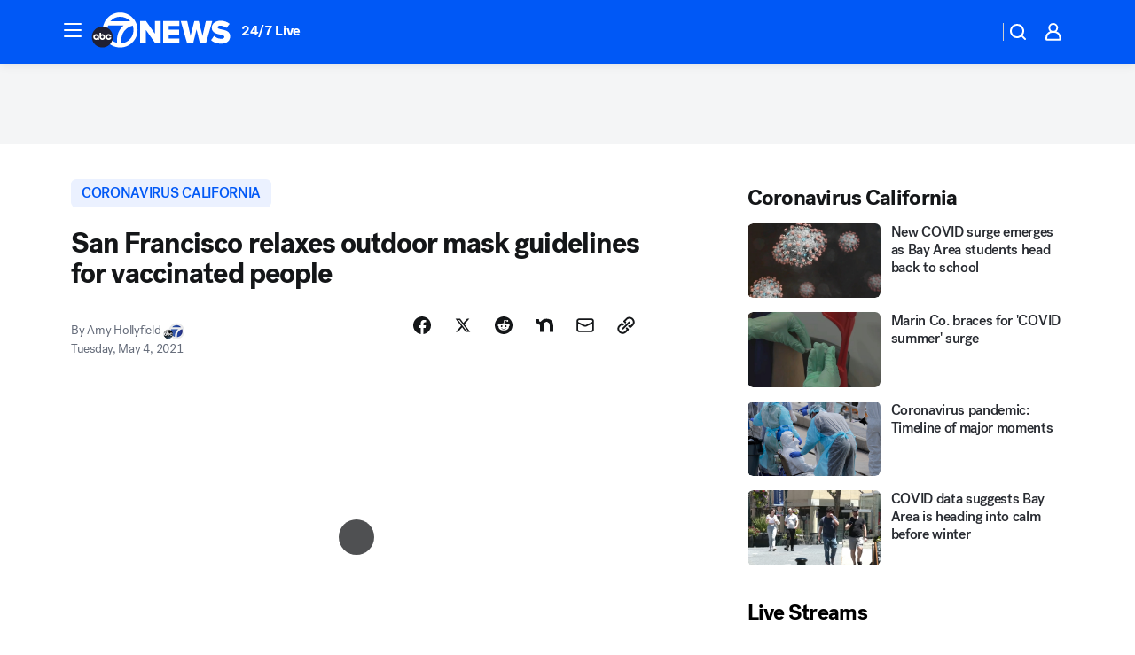

--- FILE ---
content_type: text/html; charset=utf-8
request_url: https://abc7news.com/post/san-francisco-mask-guidelines-outdoor-wearing-california-can-we-take-off-masks-outside/10578157/?userab=abcn_du_cat_topic_feature_holdout-474*variant_b_redesign-1939%2Cabcn_popular_reads_exp-497*variant_c_3days_filter-2078%2Cabcn_ad_cadence-481*test-d-1995%2Cabcn_news_for_you_exp-496*variant_a_control-2074
body_size: 64382
content:

        <!DOCTYPE html>
        <html lang="en" lang="en">
            <head>
                <!-- ABCOTV | 12472d3fc9be | 6461 | 672c08e1e439ffd1505b2db4bea08b9a6439c85c | abc7news.com | Sat, 31 Jan 2026 13:33:53 GMT -->
                <meta charSet="utf-8" />
                <meta name="viewport" content="initial-scale=1.0, maximum-scale=3.0, user-scalable=yes" />
                <meta http-equiv="x-ua-compatible" content="IE=edge,chrome=1" />
                <meta property="og:locale" content="en_US" />
                <link href="https://cdn.abcotvs.net/abcotv" rel="preconnect" crossorigin />
                
                <link data-react-helmet="true" rel="alternate" hreflang="en" href="https://abc7news.com/post/san-francisco-mask-guidelines-outdoor-wearing-california-can-we-take-off-masks-outside/10578157/"/><link data-react-helmet="true" rel="shortcut icon" href="https://cdn.abcotvs.net/abcotv/assets/news/kgo/images/logos/favicon.ico"/><link data-react-helmet="true" rel="manifest" href="/manifest.json"/><link data-react-helmet="true" rel="alternate" href="//abc7news.com/feed/" title="ABC7 San Francisco RSS" type="application/rss+xml"/><link data-react-helmet="true" rel="alternate" href="android-app://com.abclocal.kgo.news/http/abc7news.com/story/10578157"/><link data-react-helmet="true" rel="canonical" href="https://abc7news.com/post/san-francisco-mask-guidelines-outdoor-wearing-california-can-we-take-off-masks-outside/10578157/"/><link data-react-helmet="true" rel="amphtml" href="https://abc7news.com/amp/post/san-francisco-mask-guidelines-outdoor-wearing-california-can-we-take-off-masks-outside/10578157/"/><link data-react-helmet="true" href="//assets-cdn.abcotvs.net/abcotv/672c08e1e439-release-01-21-2026.8/client/abcotv/css/fusion-ff03edb4.css" rel="stylesheet"/><link data-react-helmet="true" href="//assets-cdn.abcotvs.net/abcotv/672c08e1e439-release-01-21-2026.8/client/abcotv/css/7987-3f6c1b98.css" rel="stylesheet"/><link data-react-helmet="true" href="//assets-cdn.abcotvs.net/abcotv/672c08e1e439-release-01-21-2026.8/client/abcotv/css/abcotv-fecb128a.css" rel="stylesheet"/><link data-react-helmet="true" href="//assets-cdn.abcotvs.net/abcotv/672c08e1e439-release-01-21-2026.8/client/abcotv/css/4037-607b0835.css" rel="stylesheet"/><link data-react-helmet="true" href="//assets-cdn.abcotvs.net/abcotv/672c08e1e439-release-01-21-2026.8/client/abcotv/css/1058-c22ddca8.css" rel="stylesheet"/><link data-react-helmet="true" href="//assets-cdn.abcotvs.net/abcotv/672c08e1e439-release-01-21-2026.8/client/abcotv/css/prism-story-104d8b6f.css" rel="stylesheet"/>
                <script>
                    window.__dataLayer = {"helpersEnabled":true,"page":{},"pzn":{},"site":{"device":"desktop","portal":"news"},"visitor":{}},
                        consentToken = window.localStorage.getItem('consentToken');

                    if (consentToken) {
                        console.log('consentToken', JSON.parse(consentToken))
                        window.__dataLayer.visitor = { consent : JSON.parse(consentToken) }; 
                    }
                </script>
                <script src="https://dcf.espn.com/TWDC-DTCI/prod/Bootstrap.js"></script>
                <link rel="preload" as="font" href="https://s.abcnews.com/assets/dtci/fonts/post-grotesk/PostGrotesk-Book.woff2" crossorigin>
<link rel="preload" as="font" href="https://s.abcnews.com/assets/dtci/fonts/post-grotesk/PostGrotesk-Bold.woff2" crossorigin>
<link rel="preload" as="font" href="https://s.abcnews.com/assets/dtci/fonts/post-grotesk/PostGrotesk-Medium.woff2" crossorigin>
<link rel="preload" as="font" href="https://s.abcnews.com/assets/dtci/fonts/klim/tiempos/TiemposText-Regular.woff2" crossorigin>
                <script src="//assets-cdn.abcotvs.net/abcotv/672c08e1e439-release-01-21-2026.8/client/abcotv/runtime-3c56a18c.js" defer></script><script src="//assets-cdn.abcotvs.net/abcotv/672c08e1e439-release-01-21-2026.8/client/abcotv/7987-0da20d09.js" defer></script><script src="//assets-cdn.abcotvs.net/abcotv/672c08e1e439-release-01-21-2026.8/client/abcotv/507-c7ed365d.js" defer></script><script src="//assets-cdn.abcotvs.net/abcotv/672c08e1e439-release-01-21-2026.8/client/abcotv/502-c12b28bb.js" defer></script><script src="//assets-cdn.abcotvs.net/abcotv/672c08e1e439-release-01-21-2026.8/client/abcotv/2561-2bebf93f.js" defer></script><script src="//assets-cdn.abcotvs.net/abcotv/672c08e1e439-release-01-21-2026.8/client/abcotv/8494-c13544f0.js" defer></script><script src="//assets-cdn.abcotvs.net/abcotv/672c08e1e439-release-01-21-2026.8/client/abcotv/4037-0a28bbfa.js" defer></script><script src="//assets-cdn.abcotvs.net/abcotv/672c08e1e439-release-01-21-2026.8/client/abcotv/8317-87b2f9ed.js" defer></script><script src="//assets-cdn.abcotvs.net/abcotv/672c08e1e439-release-01-21-2026.8/client/abcotv/1361-6dff86b9.js" defer></script><script src="//assets-cdn.abcotvs.net/abcotv/672c08e1e439-release-01-21-2026.8/client/abcotv/8115-0ce0b856.js" defer></script><script src="//assets-cdn.abcotvs.net/abcotv/672c08e1e439-release-01-21-2026.8/client/abcotv/9156-a35e6727.js" defer></script><script src="//assets-cdn.abcotvs.net/abcotv/672c08e1e439-release-01-21-2026.8/client/abcotv/1837-08f5fc38.js" defer></script><script src="//assets-cdn.abcotvs.net/abcotv/672c08e1e439-release-01-21-2026.8/client/abcotv/3167-3be5aec3.js" defer></script><script src="//assets-cdn.abcotvs.net/abcotv/672c08e1e439-release-01-21-2026.8/client/abcotv/8561-ef2ea49e.js" defer></script><script src="//assets-cdn.abcotvs.net/abcotv/672c08e1e439-release-01-21-2026.8/client/abcotv/1058-42fc71e2.js" defer></script>
                <link rel="prefetch" href="//assets-cdn.abcotvs.net/abcotv/672c08e1e439-release-01-21-2026.8/client/abcotv/_manifest.js" as="script" /><link rel="prefetch" href="//assets-cdn.abcotvs.net/abcotv/672c08e1e439-release-01-21-2026.8/client/abcotv/abcotv-ce2739af.js" as="script" />
<link rel="prefetch" href="//assets-cdn.abcotvs.net/abcotv/672c08e1e439-release-01-21-2026.8/client/abcotv/prism-story-1615e687.js" as="script" />
                <title data-react-helmet="true">San Francisco relaxes outdoor COVID-19 mask guidelines for vaccinated people - ABC7 San Francisco</title>
                <meta data-react-helmet="true" name="description" content="San Francisco is now saying vaccinated people can take their masks off outside unless they are in a large gathering. "/><meta data-react-helmet="true" name="keywords" content="san francisco mask guidelines, outdoor mask wearing, mask guidelines, california mask guidelines, can we take off masks outside, cdc mask guidelines today, cdc mask guidelines 2021, cdc guidelines, masks in san francisco, coronavirus san francisco, 10578157"/><meta data-react-helmet="true" name="tags" content="Coronavirus-California,face-mask,Coronavirus,cdc,building-a-better-bay-area,San-Francisco,California"/><meta data-react-helmet="true" name="apple-itunes-app" content="app-id=407314068, affiliate-data=ct=kgo-smart-banner&amp;pt=302756, app-argument=https://abc7news.com/story/10578157"/><meta data-react-helmet="true" property="fb:app_id" content="479764485457445"/><meta data-react-helmet="true" property="fb:pages" content="57427307078"/><meta data-react-helmet="true" property="og:site_name" content="ABC7 San Francisco"/><meta data-react-helmet="true" property="og:url" content="https://abc7news.com/post/san-francisco-mask-guidelines-outdoor-wearing-california-can-we-take-off-masks-outside/10578157/"/><meta data-react-helmet="true" property="og:title" content="San Francisco relaxes outdoor mask guidelines for vaccinated people"/><meta data-react-helmet="true" property="og:description" content="This officially clears vaccinated people in the city to relax their mask wearing during their outdoor workout this morning."/><meta data-react-helmet="true" property="og:image" content="https://cdn.abcotvs.com/dip/images/10578167_050421-kgo-outdoor-mask-wearing-img.jpg?w=1600"/><meta data-react-helmet="true" property="og:type" content="article"/><meta data-react-helmet="true" name="twitter:site" content="@abc7newsbayarea"/><meta data-react-helmet="true" name="twitter:creator" content="@abc7newsbayarea"/><meta data-react-helmet="true" name="twitter:url" content="https://abc7news.com/post/san-francisco-mask-guidelines-outdoor-wearing-california-can-we-take-off-masks-outside/10578157/"/><meta data-react-helmet="true" name="twitter:title" content="San Francisco relaxes outdoor mask guidelines for vaccinated people"/><meta data-react-helmet="true" name="twitter:description" content="This officially clears vaccinated people in the city to relax their mask wearing during their outdoor workout this morning."/><meta data-react-helmet="true" name="twitter:card" content="summary_large_image"/><meta data-react-helmet="true" name="twitter:image" content="https://cdn.abcotvs.com/dip/images/10578167_050421-kgo-outdoor-mask-wearing-img.jpg?w=1600"/><meta data-react-helmet="true" name="twitter:app:name:iphone" content="kgo"/><meta data-react-helmet="true" name="twitter:app:id:iphone" content="407314068"/><meta data-react-helmet="true" name="twitter:app:name:googleplay" content="kgo"/><meta data-react-helmet="true" name="twitter:app:id:googleplay" content="com.abclocal.kgo.news"/><meta data-react-helmet="true" property="article:published_time" content="2021-05-04T12:33:00Z"/><meta data-react-helmet="true" property="article:modified_time" content="2021-05-04T13:11:37Z"/><meta data-react-helmet="true" property="article:section" content="health"/><meta data-react-helmet="true" name="title" content="San Francisco relaxes outdoor mask guidelines for vaccinated people"/><meta data-react-helmet="true" name="medium" content="website"/><meta data-react-helmet="true" name="robots" content="max-image-preview:large"/>
                <script data-react-helmet="true" src="https://scripts.webcontentassessor.com/scripts/2861618ebeedab55aff63bbcff53232e80cba13d83492d335b72e228e566d16d"></script><script data-react-helmet="true" type="application/ld+json">{"@context":"http://schema.org/","@type":"NewsArticle","mainEntityOfPage":{"@id":"https://abc7news.com/post/san-francisco-mask-guidelines-outdoor-wearing-california-can-we-take-off-masks-outside/10578157/","@type":"WebPage"},"about":[{"name":" Coronavirus California","@type":"Thing"}],"author":[{"name":"Amy Hollyfield","@type":"Person"}],"dateline":"SAN FRANCISCO (KGO)","dateModified":"2021-05-04T13:11:37.000Z","datePublished":"2021-05-04T13:11:40.000Z","headline":"San Francisco relaxes outdoor mask guidelines for vaccinated people","mentions":[{"name":" HEALTH & FITNESS","@type":"Thing"},{"name":" SAN FRANCISCO","@type":"Thing"},{"name":" CALIFORNIA","@type":"Thing"},{"name":" CORONAVIRUS CALIFORNIA","@type":"Thing"},{"name":" FACE MASK","@type":"Thing"},{"name":" CORONAVIRUS","@type":"Thing"},{"name":" CDC","@type":"Thing"},{"name":" BUILDING A BETTER BAY AREA","@type":"Thing"}],"publisher":{"name":"","logo":{"url":"","width":0,"height":0,"@type":"ImageObject"},"@type":"Organization"}}</script>
                
                <script data-rum-type="legacy" data-rum-pct="100">(() => {function gc(n){n=document.cookie.match("(^|;) ?"+n+"=([^;]*)(;|$)");return n?n[2]:null}function sc(n){document.cookie=n}function smpl(n){n/=100;return!!n&&Math.random()<=n}var _nr=!1,_nrCookie=gc("_nr");null!==_nrCookie?"1"===_nrCookie&&(_nr=!0):smpl(100)?(_nr=!0,sc("_nr=1; path=/")):(_nr=!1,sc("_nr=0; path=/"));_nr && (() => {;window.NREUM||(NREUM={});NREUM.init={distributed_tracing:{enabled:true},privacy:{cookies_enabled:true},ajax:{deny_list:["bam.nr-data.net"]}};;NREUM.info = {"beacon":"bam.nr-data.net","errorBeacon":"bam.nr-data.net","sa":1,"licenseKey":"5985ced6ff","applicationID":"367459870"};__nr_require=function(t,e,n){function r(n){if(!e[n]){var o=e[n]={exports:{}};t[n][0].call(o.exports,function(e){var o=t[n][1][e];return r(o||e)},o,o.exports)}return e[n].exports}if("function"==typeof __nr_require)return __nr_require;for(var o=0;o<n.length;o++)r(n[o]);return r}({1:[function(t,e,n){function r(t){try{s.console&&console.log(t)}catch(e){}}var o,i=t("ee"),a=t(31),s={};try{o=localStorage.getItem("__nr_flags").split(","),console&&"function"==typeof console.log&&(s.console=!0,o.indexOf("dev")!==-1&&(s.dev=!0),o.indexOf("nr_dev")!==-1&&(s.nrDev=!0))}catch(c){}s.nrDev&&i.on("internal-error",function(t){r(t.stack)}),s.dev&&i.on("fn-err",function(t,e,n){r(n.stack)}),s.dev&&(r("NR AGENT IN DEVELOPMENT MODE"),r("flags: "+a(s,function(t,e){return t}).join(", ")))},{}],2:[function(t,e,n){function r(t,e,n,r,s){try{l?l-=1:o(s||new UncaughtException(t,e,n),!0)}catch(f){try{i("ierr",[f,c.now(),!0])}catch(d){}}return"function"==typeof u&&u.apply(this,a(arguments))}function UncaughtException(t,e,n){this.message=t||"Uncaught error with no additional information",this.sourceURL=e,this.line=n}function o(t,e){var n=e?null:c.now();i("err",[t,n])}var i=t("handle"),a=t(32),s=t("ee"),c=t("loader"),f=t("gos"),u=window.onerror,d=!1,p="nr@seenError";if(!c.disabled){var l=0;c.features.err=!0,t(1),window.onerror=r;try{throw new Error}catch(h){"stack"in h&&(t(14),t(13),"addEventListener"in window&&t(7),c.xhrWrappable&&t(15),d=!0)}s.on("fn-start",function(t,e,n){d&&(l+=1)}),s.on("fn-err",function(t,e,n){d&&!n[p]&&(f(n,p,function(){return!0}),this.thrown=!0,o(n))}),s.on("fn-end",function(){d&&!this.thrown&&l>0&&(l-=1)}),s.on("internal-error",function(t){i("ierr",[t,c.now(),!0])})}},{}],3:[function(t,e,n){var r=t("loader");r.disabled||(r.features.ins=!0)},{}],4:[function(t,e,n){function r(){U++,L=g.hash,this[u]=y.now()}function o(){U--,g.hash!==L&&i(0,!0);var t=y.now();this[h]=~~this[h]+t-this[u],this[d]=t}function i(t,e){E.emit("newURL",[""+g,e])}function a(t,e){t.on(e,function(){this[e]=y.now()})}var s="-start",c="-end",f="-body",u="fn"+s,d="fn"+c,p="cb"+s,l="cb"+c,h="jsTime",m="fetch",v="addEventListener",w=window,g=w.location,y=t("loader");if(w[v]&&y.xhrWrappable&&!y.disabled){var x=t(11),b=t(12),E=t(9),R=t(7),O=t(14),T=t(8),S=t(15),P=t(10),M=t("ee"),C=M.get("tracer"),N=t(23);t(17),y.features.spa=!0;var L,U=0;M.on(u,r),b.on(p,r),P.on(p,r),M.on(d,o),b.on(l,o),P.on(l,o),M.buffer([u,d,"xhr-resolved"]),R.buffer([u]),O.buffer(["setTimeout"+c,"clearTimeout"+s,u]),S.buffer([u,"new-xhr","send-xhr"+s]),T.buffer([m+s,m+"-done",m+f+s,m+f+c]),E.buffer(["newURL"]),x.buffer([u]),b.buffer(["propagate",p,l,"executor-err","resolve"+s]),C.buffer([u,"no-"+u]),P.buffer(["new-jsonp","cb-start","jsonp-error","jsonp-end"]),a(T,m+s),a(T,m+"-done"),a(P,"new-jsonp"),a(P,"jsonp-end"),a(P,"cb-start"),E.on("pushState-end",i),E.on("replaceState-end",i),w[v]("hashchange",i,N(!0)),w[v]("load",i,N(!0)),w[v]("popstate",function(){i(0,U>1)},N(!0))}},{}],5:[function(t,e,n){function r(){var t=new PerformanceObserver(function(t,e){var n=t.getEntries();s(v,[n])});try{t.observe({entryTypes:["resource"]})}catch(e){}}function o(t){if(s(v,[window.performance.getEntriesByType(w)]),window.performance["c"+p])try{window.performance[h](m,o,!1)}catch(t){}else try{window.performance[h]("webkit"+m,o,!1)}catch(t){}}function i(t){}if(window.performance&&window.performance.timing&&window.performance.getEntriesByType){var a=t("ee"),s=t("handle"),c=t(14),f=t(13),u=t(6),d=t(23),p="learResourceTimings",l="addEventListener",h="removeEventListener",m="resourcetimingbufferfull",v="bstResource",w="resource",g="-start",y="-end",x="fn"+g,b="fn"+y,E="bstTimer",R="pushState",O=t("loader");if(!O.disabled){O.features.stn=!0,t(9),"addEventListener"in window&&t(7);var T=NREUM.o.EV;a.on(x,function(t,e){var n=t[0];n instanceof T&&(this.bstStart=O.now())}),a.on(b,function(t,e){var n=t[0];n instanceof T&&s("bst",[n,e,this.bstStart,O.now()])}),c.on(x,function(t,e,n){this.bstStart=O.now(),this.bstType=n}),c.on(b,function(t,e){s(E,[e,this.bstStart,O.now(),this.bstType])}),f.on(x,function(){this.bstStart=O.now()}),f.on(b,function(t,e){s(E,[e,this.bstStart,O.now(),"requestAnimationFrame"])}),a.on(R+g,function(t){this.time=O.now(),this.startPath=location.pathname+location.hash}),a.on(R+y,function(t){s("bstHist",[location.pathname+location.hash,this.startPath,this.time])}),u()?(s(v,[window.performance.getEntriesByType("resource")]),r()):l in window.performance&&(window.performance["c"+p]?window.performance[l](m,o,d(!1)):window.performance[l]("webkit"+m,o,d(!1))),document[l]("scroll",i,d(!1)),document[l]("keypress",i,d(!1)),document[l]("click",i,d(!1))}}},{}],6:[function(t,e,n){e.exports=function(){return"PerformanceObserver"in window&&"function"==typeof window.PerformanceObserver}},{}],7:[function(t,e,n){function r(t){for(var e=t;e&&!e.hasOwnProperty(u);)e=Object.getPrototypeOf(e);e&&o(e)}function o(t){s.inPlace(t,[u,d],"-",i)}function i(t,e){return t[1]}var a=t("ee").get("events"),s=t("wrap-function")(a,!0),c=t("gos"),f=XMLHttpRequest,u="addEventListener",d="removeEventListener";e.exports=a,"getPrototypeOf"in Object?(r(document),r(window),r(f.prototype)):f.prototype.hasOwnProperty(u)&&(o(window),o(f.prototype)),a.on(u+"-start",function(t,e){var n=t[1];if(null!==n&&("function"==typeof n||"object"==typeof n)){var r=c(n,"nr@wrapped",function(){function t(){if("function"==typeof n.handleEvent)return n.handleEvent.apply(n,arguments)}var e={object:t,"function":n}[typeof n];return e?s(e,"fn-",null,e.name||"anonymous"):n});this.wrapped=t[1]=r}}),a.on(d+"-start",function(t){t[1]=this.wrapped||t[1]})},{}],8:[function(t,e,n){function r(t,e,n){var r=t[e];"function"==typeof r&&(t[e]=function(){var t=i(arguments),e={};o.emit(n+"before-start",[t],e);var a;e[m]&&e[m].dt&&(a=e[m].dt);var s=r.apply(this,t);return o.emit(n+"start",[t,a],s),s.then(function(t){return o.emit(n+"end",[null,t],s),t},function(t){throw o.emit(n+"end",[t],s),t})})}var o=t("ee").get("fetch"),i=t(32),a=t(31);e.exports=o;var s=window,c="fetch-",f=c+"body-",u=["arrayBuffer","blob","json","text","formData"],d=s.Request,p=s.Response,l=s.fetch,h="prototype",m="nr@context";d&&p&&l&&(a(u,function(t,e){r(d[h],e,f),r(p[h],e,f)}),r(s,"fetch",c),o.on(c+"end",function(t,e){var n=this;if(e){var r=e.headers.get("content-length");null!==r&&(n.rxSize=r),o.emit(c+"done",[null,e],n)}else o.emit(c+"done",[t],n)}))},{}],9:[function(t,e,n){var r=t("ee").get("history"),o=t("wrap-function")(r);e.exports=r;var i=window.history&&window.history.constructor&&window.history.constructor.prototype,a=window.history;i&&i.pushState&&i.replaceState&&(a=i),o.inPlace(a,["pushState","replaceState"],"-")},{}],10:[function(t,e,n){function r(t){function e(){f.emit("jsonp-end",[],l),t.removeEventListener("load",e,c(!1)),t.removeEventListener("error",n,c(!1))}function n(){f.emit("jsonp-error",[],l),f.emit("jsonp-end",[],l),t.removeEventListener("load",e,c(!1)),t.removeEventListener("error",n,c(!1))}var r=t&&"string"==typeof t.nodeName&&"script"===t.nodeName.toLowerCase();if(r){var o="function"==typeof t.addEventListener;if(o){var a=i(t.src);if(a){var d=s(a),p="function"==typeof d.parent[d.key];if(p){var l={};u.inPlace(d.parent,[d.key],"cb-",l),t.addEventListener("load",e,c(!1)),t.addEventListener("error",n,c(!1)),f.emit("new-jsonp",[t.src],l)}}}}}function o(){return"addEventListener"in window}function i(t){var e=t.match(d);return e?e[1]:null}function a(t,e){var n=t.match(l),r=n[1],o=n[3];return o?a(o,e[r]):e[r]}function s(t){var e=t.match(p);return e&&e.length>=3?{key:e[2],parent:a(e[1],window)}:{key:t,parent:window}}var c=t(23),f=t("ee").get("jsonp"),u=t("wrap-function")(f);if(e.exports=f,o()){var d=/[?&](?:callback|cb)=([^&#]+)/,p=/(.*).([^.]+)/,l=/^(w+)(.|$)(.*)$/,h=["appendChild","insertBefore","replaceChild"];Node&&Node.prototype&&Node.prototype.appendChild?u.inPlace(Node.prototype,h,"dom-"):(u.inPlace(HTMLElement.prototype,h,"dom-"),u.inPlace(HTMLHeadElement.prototype,h,"dom-"),u.inPlace(HTMLBodyElement.prototype,h,"dom-")),f.on("dom-start",function(t){r(t[0])})}},{}],11:[function(t,e,n){var r=t("ee").get("mutation"),o=t("wrap-function")(r),i=NREUM.o.MO;e.exports=r,i&&(window.MutationObserver=function(t){return this instanceof i?new i(o(t,"fn-")):i.apply(this,arguments)},MutationObserver.prototype=i.prototype)},{}],12:[function(t,e,n){function r(t){var e=i.context(),n=s(t,"executor-",e,null,!1),r=new f(n);return i.context(r).getCtx=function(){return e},r}var o=t("wrap-function"),i=t("ee").get("promise"),a=t("ee").getOrSetContext,s=o(i),c=t(31),f=NREUM.o.PR;e.exports=i,f&&(window.Promise=r,["all","race"].forEach(function(t){var e=f[t];f[t]=function(n){function r(t){return function(){i.emit("propagate",[null,!o],a,!1,!1),o=o||!t}}var o=!1;c(n,function(e,n){Promise.resolve(n).then(r("all"===t),r(!1))});var a=e.apply(f,arguments),s=f.resolve(a);return s}}),["resolve","reject"].forEach(function(t){var e=f[t];f[t]=function(t){var n=e.apply(f,arguments);return t!==n&&i.emit("propagate",[t,!0],n,!1,!1),n}}),f.prototype["catch"]=function(t){return this.then(null,t)},f.prototype=Object.create(f.prototype,{constructor:{value:r}}),c(Object.getOwnPropertyNames(f),function(t,e){try{r[e]=f[e]}catch(n){}}),o.wrapInPlace(f.prototype,"then",function(t){return function(){var e=this,n=o.argsToArray.apply(this,arguments),r=a(e);r.promise=e,n[0]=s(n[0],"cb-",r,null,!1),n[1]=s(n[1],"cb-",r,null,!1);var c=t.apply(this,n);return r.nextPromise=c,i.emit("propagate",[e,!0],c,!1,!1),c}}),i.on("executor-start",function(t){t[0]=s(t[0],"resolve-",this,null,!1),t[1]=s(t[1],"resolve-",this,null,!1)}),i.on("executor-err",function(t,e,n){t[1](n)}),i.on("cb-end",function(t,e,n){i.emit("propagate",[n,!0],this.nextPromise,!1,!1)}),i.on("propagate",function(t,e,n){this.getCtx&&!e||(this.getCtx=function(){if(t instanceof Promise)var e=i.context(t);return e&&e.getCtx?e.getCtx():this})}),r.toString=function(){return""+f})},{}],13:[function(t,e,n){var r=t("ee").get("raf"),o=t("wrap-function")(r),i="equestAnimationFrame";e.exports=r,o.inPlace(window,["r"+i,"mozR"+i,"webkitR"+i,"msR"+i],"raf-"),r.on("raf-start",function(t){t[0]=o(t[0],"fn-")})},{}],14:[function(t,e,n){function r(t,e,n){t[0]=a(t[0],"fn-",null,n)}function o(t,e,n){this.method=n,this.timerDuration=isNaN(t[1])?0:+t[1],t[0]=a(t[0],"fn-",this,n)}var i=t("ee").get("timer"),a=t("wrap-function")(i),s="setTimeout",c="setInterval",f="clearTimeout",u="-start",d="-";e.exports=i,a.inPlace(window,[s,"setImmediate"],s+d),a.inPlace(window,[c],c+d),a.inPlace(window,[f,"clearImmediate"],f+d),i.on(c+u,r),i.on(s+u,o)},{}],15:[function(t,e,n){function r(t,e){d.inPlace(e,["onreadystatechange"],"fn-",s)}function o(){var t=this,e=u.context(t);t.readyState>3&&!e.resolved&&(e.resolved=!0,u.emit("xhr-resolved",[],t)),d.inPlace(t,y,"fn-",s)}function i(t){x.push(t),m&&(E?E.then(a):w?w(a):(R=-R,O.data=R))}function a(){for(var t=0;t<x.length;t++)r([],x[t]);x.length&&(x=[])}function s(t,e){return e}function c(t,e){for(var n in t)e[n]=t[n];return e}t(7);var f=t("ee"),u=f.get("xhr"),d=t("wrap-function")(u),p=t(23),l=NREUM.o,h=l.XHR,m=l.MO,v=l.PR,w=l.SI,g="readystatechange",y=["onload","onerror","onabort","onloadstart","onloadend","onprogress","ontimeout"],x=[];e.exports=u;var b=window.XMLHttpRequest=function(t){var e=new h(t);try{u.emit("new-xhr",[e],e),e.addEventListener(g,o,p(!1))}catch(n){try{u.emit("internal-error",[n])}catch(r){}}return e};if(c(h,b),b.prototype=h.prototype,d.inPlace(b.prototype,["open","send"],"-xhr-",s),u.on("send-xhr-start",function(t,e){r(t,e),i(e)}),u.on("open-xhr-start",r),m){var E=v&&v.resolve();if(!w&&!v){var R=1,O=document.createTextNode(R);new m(a).observe(O,{characterData:!0})}}else f.on("fn-end",function(t){t[0]&&t[0].type===g||a()})},{}],16:[function(t,e,n){function r(t){if(!s(t))return null;var e=window.NREUM;if(!e.loader_config)return null;var n=(e.loader_config.accountID||"").toString()||null,r=(e.loader_config.agentID||"").toString()||null,f=(e.loader_config.trustKey||"").toString()||null;if(!n||!r)return null;var h=l.generateSpanId(),m=l.generateTraceId(),v=Date.now(),w={spanId:h,traceId:m,timestamp:v};return(t.sameOrigin||c(t)&&p())&&(w.traceContextParentHeader=o(h,m),w.traceContextStateHeader=i(h,v,n,r,f)),(t.sameOrigin&&!u()||!t.sameOrigin&&c(t)&&d())&&(w.newrelicHeader=a(h,m,v,n,r,f)),w}function o(t,e){return"00-"+e+"-"+t+"-01"}function i(t,e,n,r,o){var i=0,a="",s=1,c="",f="";return o+"@nr="+i+"-"+s+"-"+n+"-"+r+"-"+t+"-"+a+"-"+c+"-"+f+"-"+e}function a(t,e,n,r,o,i){var a="btoa"in window&&"function"==typeof window.btoa;if(!a)return null;var s={v:[0,1],d:{ty:"Browser",ac:r,ap:o,id:t,tr:e,ti:n}};return i&&r!==i&&(s.d.tk=i),btoa(JSON.stringify(s))}function s(t){return f()&&c(t)}function c(t){var e=!1,n={};if("init"in NREUM&&"distributed_tracing"in NREUM.init&&(n=NREUM.init.distributed_tracing),t.sameOrigin)e=!0;else if(n.allowed_origins instanceof Array)for(var r=0;r<n.allowed_origins.length;r++){var o=h(n.allowed_origins[r]);if(t.hostname===o.hostname&&t.protocol===o.protocol&&t.port===o.port){e=!0;break}}return e}function f(){return"init"in NREUM&&"distributed_tracing"in NREUM.init&&!!NREUM.init.distributed_tracing.enabled}function u(){return"init"in NREUM&&"distributed_tracing"in NREUM.init&&!!NREUM.init.distributed_tracing.exclude_newrelic_header}function d(){return"init"in NREUM&&"distributed_tracing"in NREUM.init&&NREUM.init.distributed_tracing.cors_use_newrelic_header!==!1}function p(){return"init"in NREUM&&"distributed_tracing"in NREUM.init&&!!NREUM.init.distributed_tracing.cors_use_tracecontext_headers}var l=t(28),h=t(18);e.exports={generateTracePayload:r,shouldGenerateTrace:s}},{}],17:[function(t,e,n){function r(t){var e=this.params,n=this.metrics;if(!this.ended){this.ended=!0;for(var r=0;r<p;r++)t.removeEventListener(d[r],this.listener,!1);return e.protocol&&"data"===e.protocol?void g("Ajax/DataUrl/Excluded"):void(e.aborted||(n.duration=a.now()-this.startTime,this.loadCaptureCalled||4!==t.readyState?null==e.status&&(e.status=0):i(this,t),n.cbTime=this.cbTime,s("xhr",[e,n,this.startTime,this.endTime,"xhr"],this)))}}function o(t,e){var n=c(e),r=t.params;r.hostname=n.hostname,r.port=n.port,r.protocol=n.protocol,r.host=n.hostname+":"+n.port,r.pathname=n.pathname,t.parsedOrigin=n,t.sameOrigin=n.sameOrigin}function i(t,e){t.params.status=e.status;var n=v(e,t.lastSize);if(n&&(t.metrics.rxSize=n),t.sameOrigin){var r=e.getResponseHeader("X-NewRelic-App-Data");r&&(t.params.cat=r.split(", ").pop())}t.loadCaptureCalled=!0}var a=t("loader");if(a.xhrWrappable&&!a.disabled){var s=t("handle"),c=t(18),f=t(16).generateTracePayload,u=t("ee"),d=["load","error","abort","timeout"],p=d.length,l=t("id"),h=t(24),m=t(22),v=t(19),w=t(23),g=t(25).recordSupportability,y=NREUM.o.REQ,x=window.XMLHttpRequest;a.features.xhr=!0,t(15),t(8),u.on("new-xhr",function(t){var e=this;e.totalCbs=0,e.called=0,e.cbTime=0,e.end=r,e.ended=!1,e.xhrGuids={},e.lastSize=null,e.loadCaptureCalled=!1,e.params=this.params||{},e.metrics=this.metrics||{},t.addEventListener("load",function(n){i(e,t)},w(!1)),h&&(h>34||h<10)||t.addEventListener("progress",function(t){e.lastSize=t.loaded},w(!1))}),u.on("open-xhr-start",function(t){this.params={method:t[0]},o(this,t[1]),this.metrics={}}),u.on("open-xhr-end",function(t,e){"loader_config"in NREUM&&"xpid"in NREUM.loader_config&&this.sameOrigin&&e.setRequestHeader("X-NewRelic-ID",NREUM.loader_config.xpid);var n=f(this.parsedOrigin);if(n){var r=!1;n.newrelicHeader&&(e.setRequestHeader("newrelic",n.newrelicHeader),r=!0),n.traceContextParentHeader&&(e.setRequestHeader("traceparent",n.traceContextParentHeader),n.traceContextStateHeader&&e.setRequestHeader("tracestate",n.traceContextStateHeader),r=!0),r&&(this.dt=n)}}),u.on("send-xhr-start",function(t,e){var n=this.metrics,r=t[0],o=this;if(n&&r){var i=m(r);i&&(n.txSize=i)}this.startTime=a.now(),this.listener=function(t){try{"abort"!==t.type||o.loadCaptureCalled||(o.params.aborted=!0),("load"!==t.type||o.called===o.totalCbs&&(o.onloadCalled||"function"!=typeof e.onload))&&o.end(e)}catch(n){try{u.emit("internal-error",[n])}catch(r){}}};for(var s=0;s<p;s++)e.addEventListener(d[s],this.listener,w(!1))}),u.on("xhr-cb-time",function(t,e,n){this.cbTime+=t,e?this.onloadCalled=!0:this.called+=1,this.called!==this.totalCbs||!this.onloadCalled&&"function"==typeof n.onload||this.end(n)}),u.on("xhr-load-added",function(t,e){var n=""+l(t)+!!e;this.xhrGuids&&!this.xhrGuids[n]&&(this.xhrGuids[n]=!0,this.totalCbs+=1)}),u.on("xhr-load-removed",function(t,e){var n=""+l(t)+!!e;this.xhrGuids&&this.xhrGuids[n]&&(delete this.xhrGuids[n],this.totalCbs-=1)}),u.on("xhr-resolved",function(){this.endTime=a.now()}),u.on("addEventListener-end",function(t,e){e instanceof x&&"load"===t[0]&&u.emit("xhr-load-added",[t[1],t[2]],e)}),u.on("removeEventListener-end",function(t,e){e instanceof x&&"load"===t[0]&&u.emit("xhr-load-removed",[t[1],t[2]],e)}),u.on("fn-start",function(t,e,n){e instanceof x&&("onload"===n&&(this.onload=!0),("load"===(t[0]&&t[0].type)||this.onload)&&(this.xhrCbStart=a.now()))}),u.on("fn-end",function(t,e){this.xhrCbStart&&u.emit("xhr-cb-time",[a.now()-this.xhrCbStart,this.onload,e],e)}),u.on("fetch-before-start",function(t){function e(t,e){var n=!1;return e.newrelicHeader&&(t.set("newrelic",e.newrelicHeader),n=!0),e.traceContextParentHeader&&(t.set("traceparent",e.traceContextParentHeader),e.traceContextStateHeader&&t.set("tracestate",e.traceContextStateHeader),n=!0),n}var n,r=t[1]||{};"string"==typeof t[0]?n=t[0]:t[0]&&t[0].url?n=t[0].url:window.URL&&t[0]&&t[0]instanceof URL&&(n=t[0].href),n&&(this.parsedOrigin=c(n),this.sameOrigin=this.parsedOrigin.sameOrigin);var o=f(this.parsedOrigin);if(o&&(o.newrelicHeader||o.traceContextParentHeader))if("string"==typeof t[0]||window.URL&&t[0]&&t[0]instanceof URL){var i={};for(var a in r)i[a]=r[a];i.headers=new Headers(r.headers||{}),e(i.headers,o)&&(this.dt=o),t.length>1?t[1]=i:t.push(i)}else t[0]&&t[0].headers&&e(t[0].headers,o)&&(this.dt=o)}),u.on("fetch-start",function(t,e){this.params={},this.metrics={},this.startTime=a.now(),this.dt=e,t.length>=1&&(this.target=t[0]),t.length>=2&&(this.opts=t[1]);var n,r=this.opts||{},i=this.target;if("string"==typeof i?n=i:"object"==typeof i&&i instanceof y?n=i.url:window.URL&&"object"==typeof i&&i instanceof URL&&(n=i.href),o(this,n),"data"!==this.params.protocol){var s=(""+(i&&i instanceof y&&i.method||r.method||"GET")).toUpperCase();this.params.method=s,this.txSize=m(r.body)||0}}),u.on("fetch-done",function(t,e){if(this.endTime=a.now(),this.params||(this.params={}),"data"===this.params.protocol)return void g("Ajax/DataUrl/Excluded");this.params.status=e?e.status:0;var n;"string"==typeof this.rxSize&&this.rxSize.length>0&&(n=+this.rxSize);var r={txSize:this.txSize,rxSize:n,duration:a.now()-this.startTime};s("xhr",[this.params,r,this.startTime,this.endTime,"fetch"],this)})}},{}],18:[function(t,e,n){var r={};e.exports=function(t){if(t in r)return r[t];if(0===(t||"").indexOf("data:"))return{protocol:"data"};var e=document.createElement("a"),n=window.location,o={};e.href=t,o.port=e.port;var i=e.href.split("://");!o.port&&i[1]&&(o.port=i[1].split("/")[0].split("@").pop().split(":")[1]),o.port&&"0"!==o.port||(o.port="https"===i[0]?"443":"80"),o.hostname=e.hostname||n.hostname,o.pathname=e.pathname,o.protocol=i[0],"/"!==o.pathname.charAt(0)&&(o.pathname="/"+o.pathname);var a=!e.protocol||":"===e.protocol||e.protocol===n.protocol,s=e.hostname===document.domain&&e.port===n.port;return o.sameOrigin=a&&(!e.hostname||s),"/"===o.pathname&&(r[t]=o),o}},{}],19:[function(t,e,n){function r(t,e){var n=t.responseType;return"json"===n&&null!==e?e:"arraybuffer"===n||"blob"===n||"json"===n?o(t.response):"text"===n||""===n||void 0===n?o(t.responseText):void 0}var o=t(22);e.exports=r},{}],20:[function(t,e,n){function r(){}function o(t,e,n,r){return function(){return u.recordSupportability("API/"+e+"/called"),i(t+e,[f.now()].concat(s(arguments)),n?null:this,r),n?void 0:this}}var i=t("handle"),a=t(31),s=t(32),c=t("ee").get("tracer"),f=t("loader"),u=t(25),d=NREUM;"undefined"==typeof window.newrelic&&(newrelic=d);var p=["setPageViewName","setCustomAttribute","setErrorHandler","finished","addToTrace","inlineHit","addRelease"],l="api-",h=l+"ixn-";a(p,function(t,e){d[e]=o(l,e,!0,"api")}),d.addPageAction=o(l,"addPageAction",!0),d.setCurrentRouteName=o(l,"routeName",!0),e.exports=newrelic,d.interaction=function(){return(new r).get()};var m=r.prototype={createTracer:function(t,e){var n={},r=this,o="function"==typeof e;return i(h+"tracer",[f.now(),t,n],r),function(){if(c.emit((o?"":"no-")+"fn-start",[f.now(),r,o],n),o)try{return e.apply(this,arguments)}catch(t){throw c.emit("fn-err",[arguments,this,t],n),t}finally{c.emit("fn-end",[f.now()],n)}}}};a("actionText,setName,setAttribute,save,ignore,onEnd,getContext,end,get".split(","),function(t,e){m[e]=o(h,e)}),newrelic.noticeError=function(t,e){"string"==typeof t&&(t=new Error(t)),u.recordSupportability("API/noticeError/called"),i("err",[t,f.now(),!1,e])}},{}],21:[function(t,e,n){function r(t){if(NREUM.init){for(var e=NREUM.init,n=t.split("."),r=0;r<n.length-1;r++)if(e=e[n[r]],"object"!=typeof e)return;return e=e[n[n.length-1]]}}e.exports={getConfiguration:r}},{}],22:[function(t,e,n){e.exports=function(t){if("string"==typeof t&&t.length)return t.length;if("object"==typeof t){if("undefined"!=typeof ArrayBuffer&&t instanceof ArrayBuffer&&t.byteLength)return t.byteLength;if("undefined"!=typeof Blob&&t instanceof Blob&&t.size)return t.size;if(!("undefined"!=typeof FormData&&t instanceof FormData))try{return JSON.stringify(t).length}catch(e){return}}}},{}],23:[function(t,e,n){var r=!1;try{var o=Object.defineProperty({},"passive",{get:function(){r=!0}});window.addEventListener("testPassive",null,o),window.removeEventListener("testPassive",null,o)}catch(i){}e.exports=function(t){return r?{passive:!0,capture:!!t}:!!t}},{}],24:[function(t,e,n){var r=0,o=navigator.userAgent.match(/Firefox[/s](d+.d+)/);o&&(r=+o[1]),e.exports=r},{}],25:[function(t,e,n){function r(t,e){var n=[a,t,{name:t},e];return i("storeMetric",n,null,"api"),n}function o(t,e){var n=[s,t,{name:t},e];return i("storeEventMetrics",n,null,"api"),n}var i=t("handle"),a="sm",s="cm";e.exports={constants:{SUPPORTABILITY_METRIC:a,CUSTOM_METRIC:s},recordSupportability:r,recordCustom:o}},{}],26:[function(t,e,n){function r(){return s.exists&&performance.now?Math.round(performance.now()):(i=Math.max((new Date).getTime(),i))-a}function o(){return i}var i=(new Date).getTime(),a=i,s=t(33);e.exports=r,e.exports.offset=a,e.exports.getLastTimestamp=o},{}],27:[function(t,e,n){function r(t,e){var n=t.getEntries();n.forEach(function(t){"first-paint"===t.name?l("timing",["fp",Math.floor(t.startTime)]):"first-contentful-paint"===t.name&&l("timing",["fcp",Math.floor(t.startTime)])})}function o(t,e){var n=t.getEntries();if(n.length>0){var r=n[n.length-1];if(f&&f<r.startTime)return;var o=[r],i=a({});i&&o.push(i),l("lcp",o)}}function i(t){t.getEntries().forEach(function(t){t.hadRecentInput||l("cls",[t])})}function a(t){var e=navigator.connection||navigator.mozConnection||navigator.webkitConnection;if(e)return e.type&&(t["net-type"]=e.type),e.effectiveType&&(t["net-etype"]=e.effectiveType),e.rtt&&(t["net-rtt"]=e.rtt),e.downlink&&(t["net-dlink"]=e.downlink),t}function s(t){if(t instanceof w&&!y){var e=Math.round(t.timeStamp),n={type:t.type};a(n),e<=h.now()?n.fid=h.now()-e:e>h.offset&&e<=Date.now()?(e-=h.offset,n.fid=h.now()-e):e=h.now(),y=!0,l("timing",["fi",e,n])}}function c(t){"hidden"===t&&(f=h.now(),l("pageHide",[f]))}if(!("init"in NREUM&&"page_view_timing"in NREUM.init&&"enabled"in NREUM.init.page_view_timing&&NREUM.init.page_view_timing.enabled===!1)){var f,u,d,p,l=t("handle"),h=t("loader"),m=t(30),v=t(23),w=NREUM.o.EV;if("PerformanceObserver"in window&&"function"==typeof window.PerformanceObserver){u=new PerformanceObserver(r);try{u.observe({entryTypes:["paint"]})}catch(g){}d=new PerformanceObserver(o);try{d.observe({entryTypes:["largest-contentful-paint"]})}catch(g){}p=new PerformanceObserver(i);try{p.observe({type:"layout-shift",buffered:!0})}catch(g){}}if("addEventListener"in document){var y=!1,x=["click","keydown","mousedown","pointerdown","touchstart"];x.forEach(function(t){document.addEventListener(t,s,v(!1))})}m(c)}},{}],28:[function(t,e,n){function r(){function t(){return e?15&e[n++]:16*Math.random()|0}var e=null,n=0,r=window.crypto||window.msCrypto;r&&r.getRandomValues&&(e=r.getRandomValues(new Uint8Array(31)));for(var o,i="xxxxxxxx-xxxx-4xxx-yxxx-xxxxxxxxxxxx",a="",s=0;s<i.length;s++)o=i[s],"x"===o?a+=t().toString(16):"y"===o?(o=3&t()|8,a+=o.toString(16)):a+=o;return a}function o(){return a(16)}function i(){return a(32)}function a(t){function e(){return n?15&n[r++]:16*Math.random()|0}var n=null,r=0,o=window.crypto||window.msCrypto;o&&o.getRandomValues&&Uint8Array&&(n=o.getRandomValues(new Uint8Array(t)));for(var i=[],a=0;a<t;a++)i.push(e().toString(16));return i.join("")}e.exports={generateUuid:r,generateSpanId:o,generateTraceId:i}},{}],29:[function(t,e,n){function r(t,e){if(!o)return!1;if(t!==o)return!1;if(!e)return!0;if(!i)return!1;for(var n=i.split("."),r=e.split("."),a=0;a<r.length;a++)if(r[a]!==n[a])return!1;return!0}var o=null,i=null,a=/Version\/(\S+)\s+Safari/;if(navigator.userAgent){var s=navigator.userAgent,c=s.match(a);c&&s.indexOf("Chrome")===-1&&s.indexOf("Chromium")===-1&&(o="Safari",i=c[1])}e.exports={agent:o,version:i,match:r}},{}],30:[function(t,e,n){function r(t){function e(){t(s&&document[s]?document[s]:document[i]?"hidden":"visible")}"addEventListener"in document&&a&&document.addEventListener(a,e,o(!1))}var o=t(23);e.exports=r;var i,a,s;"undefined"!=typeof document.hidden?(i="hidden",a="visibilitychange",s="visibilityState"):"undefined"!=typeof document.msHidden?(i="msHidden",a="msvisibilitychange"):"undefined"!=typeof document.webkitHidden&&(i="webkitHidden",a="webkitvisibilitychange",s="webkitVisibilityState")},{}],31:[function(t,e,n){function r(t,e){var n=[],r="",i=0;for(r in t)o.call(t,r)&&(n[i]=e(r,t[r]),i+=1);return n}var o=Object.prototype.hasOwnProperty;e.exports=r},{}],32:[function(t,e,n){function r(t,e,n){e||(e=0),"undefined"==typeof n&&(n=t?t.length:0);for(var r=-1,o=n-e||0,i=Array(o<0?0:o);++r<o;)i[r]=t[e+r];return i}e.exports=r},{}],33:[function(t,e,n){e.exports={exists:"undefined"!=typeof window.performance&&window.performance.timing&&"undefined"!=typeof window.performance.timing.navigationStart}},{}],ee:[function(t,e,n){function r(){}function o(t){function e(t){return t&&t instanceof r?t:t?f(t,c,a):a()}function n(n,r,o,i,a){if(a!==!1&&(a=!0),!l.aborted||i){t&&a&&t(n,r,o);for(var s=e(o),c=m(n),f=c.length,u=0;u<f;u++)c[u].apply(s,r);var p=d[y[n]];return p&&p.push([x,n,r,s]),s}}function i(t,e){g[t]=m(t).concat(e)}function h(t,e){var n=g[t];if(n)for(var r=0;r<n.length;r++)n[r]===e&&n.splice(r,1)}function m(t){return g[t]||[]}function v(t){return p[t]=p[t]||o(n)}function w(t,e){l.aborted||u(t,function(t,n){e=e||"feature",y[n]=e,e in d||(d[e]=[])})}var g={},y={},x={on:i,addEventListener:i,removeEventListener:h,emit:n,get:v,listeners:m,context:e,buffer:w,abort:s,aborted:!1};return x}function i(t){return f(t,c,a)}function a(){return new r}function s(){(d.api||d.feature)&&(l.aborted=!0,d=l.backlog={})}var c="nr@context",f=t("gos"),u=t(31),d={},p={},l=e.exports=o();e.exports.getOrSetContext=i,l.backlog=d},{}],gos:[function(t,e,n){function r(t,e,n){if(o.call(t,e))return t[e];var r=n();if(Object.defineProperty&&Object.keys)try{return Object.defineProperty(t,e,{value:r,writable:!0,enumerable:!1}),r}catch(i){}return t[e]=r,r}var o=Object.prototype.hasOwnProperty;e.exports=r},{}],handle:[function(t,e,n){function r(t,e,n,r){o.buffer([t],r),o.emit(t,e,n)}var o=t("ee").get("handle");e.exports=r,r.ee=o},{}],id:[function(t,e,n){function r(t){var e=typeof t;return!t||"object"!==e&&"function"!==e?-1:t===window?0:a(t,i,function(){return o++})}var o=1,i="nr@id",a=t("gos");e.exports=r},{}],loader:[function(t,e,n){function r(){if(!T++){var t=O.info=NREUM.info,e=m.getElementsByTagName("script")[0];if(setTimeout(f.abort,3e4),!(t&&t.licenseKey&&t.applicationID&&e))return f.abort();c(E,function(e,n){t[e]||(t[e]=n)});var n=a();s("mark",["onload",n+O.offset],null,"api"),s("timing",["load",n]);var r=m.createElement("script");0===t.agent.indexOf("http://")||0===t.agent.indexOf("https://")?r.src=t.agent:r.src=l+"://"+t.agent,e.parentNode.insertBefore(r,e)}}function o(){"complete"===m.readyState&&i()}function i(){s("mark",["domContent",a()+O.offset],null,"api")}var a=t(26),s=t("handle"),c=t(31),f=t("ee"),u=t(29),d=t(21),p=t(23),l=d.getConfiguration("ssl")===!1?"http":"https",h=window,m=h.document,v="addEventListener",w="attachEvent",g=h.XMLHttpRequest,y=g&&g.prototype,x=!1;NREUM.o={ST:setTimeout,SI:h.setImmediate,CT:clearTimeout,XHR:g,REQ:h.Request,EV:h.Event,PR:h.Promise,MO:h.MutationObserver};var b=""+location,E={beacon:"bam.nr-data.net",errorBeacon:"bam.nr-data.net",agent:"js-agent.newrelic.com/nr-spa-1216.min.js"},R=g&&y&&y[v]&&!/CriOS/.test(navigator.userAgent),O=e.exports={offset:a.getLastTimestamp(),now:a,origin:b,features:{},xhrWrappable:R,userAgent:u,disabled:x};if(!x){t(20),t(27),m[v]?(m[v]("DOMContentLoaded",i,p(!1)),h[v]("load",r,p(!1))):(m[w]("onreadystatechange",o),h[w]("onload",r)),s("mark",["firstbyte",a.getLastTimestamp()],null,"api");var T=0}},{}],"wrap-function":[function(t,e,n){function r(t,e){function n(e,n,r,c,f){function nrWrapper(){var i,a,u,p;try{a=this,i=d(arguments),u="function"==typeof r?r(i,a):r||{}}catch(l){o([l,"",[i,a,c],u],t)}s(n+"start",[i,a,c],u,f);try{return p=e.apply(a,i)}catch(h){throw s(n+"err",[i,a,h],u,f),h}finally{s(n+"end",[i,a,p],u,f)}}return a(e)?e:(n||(n=""),nrWrapper[p]=e,i(e,nrWrapper,t),nrWrapper)}function r(t,e,r,o,i){r||(r="");var s,c,f,u="-"===r.charAt(0);for(f=0;f<e.length;f++)c=e[f],s=t[c],a(s)||(t[c]=n(s,u?c+r:r,o,c,i))}function s(n,r,i,a){if(!h||e){var s=h;h=!0;try{t.emit(n,r,i,e,a)}catch(c){o([c,n,r,i],t)}h=s}}return t||(t=u),n.inPlace=r,n.flag=p,n}function o(t,e){e||(e=u);try{e.emit("internal-error",t)}catch(n){}}function i(t,e,n){if(Object.defineProperty&&Object.keys)try{var r=Object.keys(t);return r.forEach(function(n){Object.defineProperty(e,n,{get:function(){return t[n]},set:function(e){return t[n]=e,e}})}),e}catch(i){o([i],n)}for(var a in t)l.call(t,a)&&(e[a]=t[a]);return e}function a(t){return!(t&&t instanceof Function&&t.apply&&!t[p])}function s(t,e){var n=e(t);return n[p]=t,i(t,n,u),n}function c(t,e,n){var r=t[e];t[e]=s(r,n)}function f(){for(var t=arguments.length,e=new Array(t),n=0;n<t;++n)e[n]=arguments[n];return e}var u=t("ee"),d=t(32),p="nr@original",l=Object.prototype.hasOwnProperty,h=!1;e.exports=r,e.exports.wrapFunction=s,e.exports.wrapInPlace=c,e.exports.argsToArray=f},{}]},{},["loader",2,17,5,3,4]);;NREUM.info={"beacon":"bam.nr-data.net","errorBeacon":"bam.nr-data.net","sa":1,"licenseKey":"8d01ff17d1","applicationID":"415461361"}})();})();</script>
                <link href="//assets-cdn.abcotvs.net" rel="preconnect" />
                <link href="https://cdn.abcotvs.net/abcotv" rel="preconnect" crossorigin />
                <script>(function(){function a(a){var b,c=g.floor(65535*g.random()).toString(16);for(b=4-c.length;0<b;b--)c="0"+c;return a=(String()+a).substring(0,4),!Number.isNaN(parseInt(a,16))&&a.length?a+c.substr(a.length):c}function b(){var a=c(window.location.hostname);return a?"."+a:".go.com"}function c(a=""){var b=a.match(/[^.]+(?:.com?(?:.[a-z]{2})?|(?:.[a-z]+))?$/i);if(b&&b.length)return b[0].replace(/:[0-9]+$/,"")}function d(a,b,c,d,g,h){var i,j=!1;if(f.test(c)&&(c=c.replace(f,""),j=!0),!a||/^(?:expires|max-age|path|domain|secure)$/i.test(a))return!1;if(i=a+"="+b,g&&g instanceof Date&&(i+="; expires="+g.toUTCString()),c&&(i+="; domain="+c),d&&(i+="; path="+d),h&&(i+="; secure"),document.cookie=i,j){var k="www"+(/^./.test(c)?"":".")+c;e(a,k,d||"")}return!0}function e(a,b,c){return document.cookie=encodeURIComponent(a)+"=; expires=Thu, 01 Jan 1970 00:00:00 GMT"+(b?"; domain="+b:"")+(c?"; path="+c:""),!0}var f=/^.?www/,g=Math;(function(a){for(var b,d=a+"=",e=document.cookie.split(";"),f=0;f<e.length;f++){for(b=e[f];" "===b.charAt(0);)b=b.substring(1,b.length);if(0===b.indexOf(d))return b.substring(d.length,b.length)}return null})("SWID")||function(a){if(a){var c=new Date(Date.now());c.setFullYear(c.getFullYear()+1),d("SWID",a,b(),"/",c)}}(function(){return String()+a()+a()+"-"+a()+"-"+a("4")+"-"+a((g.floor(10*g.random())%4+8).toString(16))+"-"+a()+a()+a()}())})();</script>
            </head>
            <body class="">
                
                <div id="abcotv"><div id="fitt-analytics"><div class="bp-mobileMDPlus bp-mobileLGPlus bp-tabletPlus bp-desktopPlus bp-desktopLGPlus"><div class="wrapper prism-story"><div id="themeProvider" class="theme-light "><section class="nav sticky topzero"><header class="VZTD lZur JhJDA tomuH qpSyx crEfr duUVQ "><div id="NavigationContainer" class="VZTD nkdHX mLASH OfbiZ gbxlc OAKIS OrkQb sHsPe lqtkC glxIO HfYhe vUYNV McMna WtEci pdYhu seFhp "><div class="VZTD ZaRVE URqSb "><div id="NavigationMenu" class="UbGlr awXxV lZur QNwmF SrhIT CSJky fKGaR MELDj bwJpP oFbxM sCAKu JmqhH LNPNz XedOc INRRi zyWBh HZYdm KUWLd ghwbF " aria-expanded="false" aria-label="Site Menu" role="button" tabindex="0"><div id="NavigationMenuIcon" class="xwYCG chWWz xItUF awXxV lZur dnyYA SGbxA CSJky klTtn TqWpy hDYpx LEjY VMTsP AqjSi krKko MdvlB SwrCi PMtn qNrLC PriDW HkWF oFFrS kGyAC "></div></div><div class="VZTD mLASH "><a href="https://abc7news.com/" aria-label="ABC7 San Francisco homepage"><img class="Hxa-d QNwmF CKa-dw " src="https://cdn.abcotvs.net/abcotv/assets/news/global/images/feature-header/kgo-lg.svg"/><img class="Hxa-d NzyJW hyWKA BKvsz " src="https://cdn.abcotvs.net/abcotv/assets/news/global/images/feature-header/kgo-sm.svg"/></a></div><div class="feature-nav-local"><div class="VZTD HNQqj ZaRVE "><span class="NzyJW bfzCU OlYnP vtZdS BnAMJ ioHuy QbACp vLCTF AyXGx ubOdK WtEci FfVOu seFhp "><a class="Ihhcd glfEG fCZkS hfDkF rUrN QNwmF eXeQK wzfDA kZHXs Mwuoo QdTjf ubOdK ACtel FfVOu hBmQi " href="https://abc7news.com/watch/live/">24/7 Live</a></span><span class="NzyJW bfzCU OlYnP vtZdS BnAMJ ioHuy QbACp vLCTF AyXGx ubOdK WtEci FfVOu seFhp "><a class="Ihhcd glfEG fCZkS hfDkF rUrN QNwmF eXeQK wzfDA kZHXs Mwuoo QdTjf ubOdK ACtel FfVOu hBmQi " href="https://abc7news.com/san-francisco/">San Francisco</a></span><span class="NzyJW bfzCU OlYnP vtZdS BnAMJ ioHuy QbACp vLCTF AyXGx ubOdK WtEci FfVOu seFhp "><a class="Ihhcd glfEG fCZkS hfDkF rUrN QNwmF eXeQK wzfDA kZHXs Mwuoo QdTjf ubOdK ACtel FfVOu hBmQi " href="https://abc7news.com/east-bay/">East Bay</a></span><span class="NzyJW bfzCU OlYnP vtZdS BnAMJ ioHuy QbACp vLCTF AyXGx ubOdK WtEci FfVOu seFhp "><a class="Ihhcd glfEG fCZkS hfDkF rUrN QNwmF eXeQK wzfDA kZHXs Mwuoo QdTjf ubOdK ACtel FfVOu hBmQi " href="https://abc7news.com/south-bay/">South Bay</a></span><span class="NzyJW bfzCU OlYnP vtZdS BnAMJ ioHuy QbACp vLCTF AyXGx ubOdK WtEci FfVOu seFhp "><a class="Ihhcd glfEG fCZkS hfDkF rUrN QNwmF eXeQK wzfDA kZHXs Mwuoo QdTjf ubOdK ACtel FfVOu hBmQi " href="https://abc7news.com/peninsula/">Peninsula</a></span><span class="NzyJW bfzCU OlYnP vtZdS BnAMJ ioHuy QbACp vLCTF AyXGx ubOdK WtEci FfVOu seFhp "><a class="Ihhcd glfEG fCZkS hfDkF rUrN QNwmF eXeQK wzfDA kZHXs Mwuoo QdTjf ubOdK ACtel FfVOu hBmQi " href="https://abc7news.com/north-bay/">North Bay</a></span></div></div><a class="feature-local-expand" href="#"></a></div><div class="VZTD ZaRVE "><div class="VZTD mLASH ZRifP iyxc REstn crufr EfJuX DycYT "><a class="Ihhcd glfEG fCZkS hfDkF rUrN QNwmF VZTD HNQqj tQNjZ wzfDA kZHXs hjGhr vIbgY ubOdK DTlmW FfVOu hBmQi " href="https://abc7news.com/weather/" aria-label="Weather Temperature"><div class="Ihhcd glfEG fCZkS ZfQkn rUrN TJBcA ugxZf WtEci huQUD seFhp "></div><div class="mhCCg QNwmF lZur oRZBf FqYsI RoVHj gSlSZ mZWbG " style="background-image:"></div></a></div><div class="UbGlr awXxV lZur QNwmF mhCCg SrhIT CSJky fCZkS mHilG MELDj bwJpP EmnZP TSHkB JmqhH LNPNz mphTr PwViZ SQFkJ DTlmW GCxLR JrdoJ " role="button" aria-label="Open Search Overlay" tabindex="0"><svg aria-hidden="true" class="prism-Iconography prism-Iconography--menu-search kDSxb xOPbW dlJpw " focusable="false" height="1em" viewBox="0 0 24 24" width="1em" xmlns="http://www.w3.org/2000/svg" xmlns:xlink="http://www.w3.org/1999/xlink"><path fill="currentColor" d="M5 11a6 6 0 1112 0 6 6 0 01-12 0zm6-8a8 8 0 104.906 14.32l3.387 3.387a1 1 0 001.414-1.414l-3.387-3.387A8 8 0 0011 3z"></path></svg></div><a class="UbGlr awXxV lZur QNwmF mhCCg SrhIT CSJky fCZkS mHilG MELDj bwJpP EmnZP TSHkB JmqhH LNPNz mphTr PwViZ SQFkJ DTlmW GCxLR JrdoJ CKa-dw " role="button" aria-label="Open Login Modal" tabindex="0"><svg aria-hidden="true" class="prism-Iconography prism-Iconography--menu-account kDSxb xOPbW dlJpw " focusable="false" height="1em" viewBox="0 0 24 24" width="1em" xmlns="http://www.w3.org/2000/svg" xmlns:xlink="http://www.w3.org/1999/xlink"><path fill="currentColor" d="M8.333 7.444a3.444 3.444 0 116.889 0 3.444 3.444 0 01-6.89 0zm7.144 3.995a5.444 5.444 0 10-7.399 0A8.003 8.003 0 003 18.889v1.288a1.6 1.6 0 001.6 1.6h14.355a1.6 1.6 0 001.6-1.6V18.89a8.003 8.003 0 00-5.078-7.45zm-3.7 1.45H11a6 6 0 00-6 6v.889h13.555v-.89a6 6 0 00-6-6h-.778z"></path></svg></a></div></div></header></section><div class="ScrollSpy_container"><span></span><div id="themeProvider" class="true theme-otv [object Object] jGKow OKxbp KbIPj WiKwf WuOj kFIVo fBVeW VsTDR "><div class="FITT_Article_outer-container dHdHP jLREf zXXje aGO kQjLe vUYNV glxIO " id="FITTArticle" style="--spacing-top:initial;--spacing-bottom:80px;--spacing-compact-top:initial;--spacing-compact-bottom:48px"><div class="pNwJE xZCNW WDwAI rbeIr tPakT HymbH JHrzh YppdR " data-testid="prism-sticky-ad"><div data-testid="prism-ad-wrapper" style="min-height:90px;transition:min-height 0.3s linear 0s" data-ad-placeholder="true"><div data-box-type="fitt-adbox-fitt-article-top-banner" data-testid="prism-ad"><div class="Ad fitt-article-top-banner  ad-slot  " data-slot-type="fitt-article-top-banner" data-slot-kvps="pos=fitt-article-top-banner"></div></div></div></div><div class="FITT_Article_main VZTD UeCOM jIRH oimqG DjbQm UwdmX Xmrlz ReShI KaJdY lqtkC ssImf HfYhe RTHNs kQjLe " data-testid="prism-GridContainer"><div class="Kiog kNVGM nvpSA qwdi bmjsw " data-testid="prism-GridRow"><div class="theme-e FITT_Article_main__body oBTii mrzah " data-testid="prism-GridColumn" style="--grid-column-span-xxs:var(--grid-columns);--grid-column-span-xs:var(--grid-columns);--grid-column-span-sm:var(--grid-columns);--grid-column-span-md:20;--grid-column-span-lg:14;--grid-column-span-xl:14;--grid-column-span-xxl:14;--grid-column-start-xxs:auto;--grid-column-start-xs:auto;--grid-column-start-sm:auto;--grid-column-start-md:3;--grid-column-start-lg:0;--grid-column-start-xl:0;--grid-column-start-xxl:2"><div style="--spacing-top:40px;--spacing-bottom:32px;--spacing-child-top:initial;--spacing-child-bottom:24px;--spacing-firstChild-top:initial;--spacing-firstChild-bottom:initial;--spacing-lastChild-top:initial;--spacing-lastChild-bottom:initial;--spacing-compact-top:24px;--spacing-compact-bottom:32px;--spacing-firstChild-compact-top:initial;--spacing-firstChild-compact-bottom:initial;--spacing-child-compact-top:initial;--spacing-child-compact-bottom:24px;--spacing-lastChild-compact-top:initial;--spacing-lastChild-compact-bottom:initial" class="dHdHP jLREf zXXje aGO eCClZ nTLv jLsYA gmuro TOSFd VmeZt sCkVm hkQai wGrlE MUuGM fciaN qQjt DhNVo Tgcqk IGLAf tWjkv "><div class=" " data-testid="prism-badge-tag-wrapper"><div class="IKUxI xFOBK YsVzB NuCDJ fMJDZ ZCNuU tZcZX JuzoE "><div class="jVJih nAZp " data-testid="prism-tags"><ul class="VZTD UeCOM dAmzA ltDkr qBPOY uoPjL "><li class=" "><a class="theme-iPcRv theme-HReFq mLASH egFzk qXWHA ScoIf zYXIH jIRH wNxoc OJpwZ eqFg wSPfd ofvJb bMrzT LaUnX EgONj ibBnq kyjTO lvyBv aANqO aNnIu GDslh LjPJo RpDvg YYtC rTpcz EDgo SIwmX oIWqB mzm MbcTC sXtkB yayQB vXSTR ENhiS dQa-Du SVBll bpBbX GpQCA tuAKv xTell wdAqb ZqGqs LVAIE TnrRA uECag DcwSV XnBOJ cELRj SUAFz XzYk zkmjG aSyef pFen hoNVj TQOOL Haltu NafGB KpEhF jyjDy kZHqU FZKIw QddLR SKDYB UmcQM giepU cTjQC aRMla MMxXy fFMcX PbMFf hJRbU MRTyf iFJTR koyYF TkdYt DZNRX MALjb VUFMN  " data-testid="prism-Tag" href="/tag/coronavirus-california/" data-pos="0"><span class="QXDKT rGjeC tuAKv iMbiE "> Coronavirus California</span></a></li></ul></div></div></div><div class="kCTVx qtHut lqtkC HkWF HfYhe kGyAC " data-testid="prism-headline"><h1 class="vMjAx eeTZd tntuS eHrJ "><span class="gtOSm FbbUW tUtYa vOCwz EQwFq yCufu eEak Qmvg nyTIa SRXVc vzLa jgBfc WXDas CiUCW kqbG zrdEG txGfn ygKVe BbezD UOtxr CVfpq xijV soGRS XgdC sEIlf daWqJ ">San Francisco relaxes outdoor mask guidelines for vaccinated people</span></h1></div><div class="QHblV nkdHX mHUQ kvZxL hTosT whbOj " data-testid="prism-byline"><div class="VZTD mLASH BQWr OcxMG oJce "><div class="kKfXc ubAkB VZTD rEPuv "><div class="TQPvQ fVlAg HUcap kxY REjk UamUc WxHIR HhZOB yaUf VOJBn KMpjV XSbaH Umfib ukdDD "><span class="tChGB zbFav ">By</span><span>Amy Hollyfield</span><span><span class="EpNlu ">  </span><span class="YKjhS "><img alt="KGO logo" class="awXxV NDJZt sJeUN IJwXl CfkUa EknAv NwgWd " data-testid="prism-image" draggable="false" src="https://cdn.abcotvs.net/abcotv/static/common/origins/origin-kgo.png"/></span></span></div><div class="VZTD mLASH gpiba "><div class="jTKbV zIIsP ZdbeE xAPpq QtiLO JQYD ">Tuesday, May 4, 2021</div></div></div></div><div class="RwkLV Wowzl FokqZ LhXlJ FjRYD toBqx " data-testid="prism-share"><div class="JpUfa aYoBt "><ul class="MZaCt dUXCH nyWZo RnMws Hdwln WBHfo tAchw UDeQM XMkl NUfbq kqfZ "><li class="WEJto "><button aria-label="Share Story on Facebook" class="theme-EWITS mLASH egFzk qXWHA ScoIf ZXRVe jIRH NoTgg CKnnA uklrk nCmVc qWWFI nMRSd YIauu gGlNh ARCOA kyjTO xqlN aANqO aNnIu GDslh LjPJo RpDvg YYtC rTpcz EDgo UVTAB ihLsD niWVk yayQB vXSTR ENhiS dQa-Du kOEGk WMbJE eVJEc TElCQ ZAqMY enocc pJSQ ABRfR aaksc OKklU ATKRo RfOGv neOGk fuOso DwqSE fnpin ArvQf dUniT Mzjkf Niff NKnwO ijAAn dEuPM vwJ JmUFf sgyq cRbVn sBVbK fCfdG oMkBz aOwuK XsORH EgRXa hMVHb LTwlP jJbTO CnYjj TiUFI qeCAC xqvdn JaQpT dAfv PNgfG fIWCu NewES UJNbG EgBCK UvFHa lCCRi XDQHW spAMS TPSuu sbdDW askuE VsLUC YHsrW pYmVc eHvZI qRTXS UOAZi JnwGa pAXEL nKDCU gTRVo iCOvJ znFR hjDDH JboFf OBVry WSzjL sgYaP vMLL tmkuz " data-testid="prism-Network" type="button" aria-expanded="false" aria-haspopup="dialog"><span class="CSJky pdAzW JSFPu "><svg aria-hidden="true" class=" " data-testid="prism-iconography" height="1em" role="presentation" viewBox="0 0 32 32" width="1em" xmlns="http://www.w3.org/2000/svg" xmlns:xlink="http://www.w3.org/1999/xlink" data-icon="social-facebook"><path fill="currentColor" d="M32 16.098C32 7.207 24.837 0 16 0S0 7.207 0 16.098C0 24.133 5.851 30.793 13.5 32V20.751H9.437v-4.653H13.5v-3.547c0-4.035 2.389-6.263 6.043-6.263 1.751 0 3.582.314 3.582.314v3.962h-2.018c-1.988 0-2.607 1.241-2.607 2.514v3.02h4.438l-.709 4.653h-3.728V32c7.649-1.207 13.5-7.867 13.5-15.902z"/></svg></span></button></li><li class="WEJto "><button aria-label="Share Story on X" class="theme-EWITS mLASH egFzk qXWHA ScoIf ZXRVe jIRH NoTgg CKnnA uklrk nCmVc qWWFI nMRSd YIauu gGlNh ARCOA kyjTO xqlN aANqO aNnIu GDslh LjPJo RpDvg YYtC rTpcz EDgo UVTAB ihLsD niWVk yayQB vXSTR ENhiS dQa-Du kOEGk WMbJE eVJEc TElCQ ZAqMY enocc pJSQ ABRfR aaksc OKklU ATKRo RfOGv neOGk fuOso DwqSE fnpin ArvQf dUniT Mzjkf Niff NKnwO ijAAn dEuPM vwJ JmUFf sgyq cRbVn sBVbK fCfdG oMkBz aOwuK XsORH EgRXa hMVHb LTwlP jJbTO CnYjj TiUFI qeCAC xqvdn JaQpT dAfv PNgfG fIWCu NewES UJNbG EgBCK UvFHa lCCRi XDQHW spAMS TPSuu sbdDW askuE VsLUC YHsrW pYmVc eHvZI qRTXS UOAZi JnwGa pAXEL nKDCU gTRVo iCOvJ znFR hjDDH JboFf OBVry WSzjL sgYaP vMLL tmkuz " data-testid="prism-Network" type="button" aria-expanded="false" aria-haspopup="dialog"><span class="CSJky pdAzW JSFPu "><svg aria-hidden="true" class=" " data-testid="prism-iconography" height="1em" role="presentation" viewBox="0 0 32 32" width="1em" xmlns="http://www.w3.org/2000/svg" xmlns:xlink="http://www.w3.org/1999/xlink" data-icon="social-x"><path fill="currentColor" d="M23.668 4h4.089l-8.933 10.21 10.509 13.894h-8.23l-6.445-8.427-7.375 8.427H3.191l9.555-10.921L2.665 4h8.436l5.826 7.702L23.664 4zm-1.437 21.657h2.266L9.874 6.319H7.443l14.791 19.338z"/></svg></span></button></li><li class="WEJto "><button aria-label="Share Story on Reddit" class="theme-EWITS mLASH egFzk qXWHA ScoIf ZXRVe jIRH NoTgg CKnnA uklrk nCmVc qWWFI nMRSd YIauu gGlNh ARCOA kyjTO xqlN aANqO aNnIu GDslh LjPJo RpDvg YYtC rTpcz EDgo UVTAB ihLsD niWVk yayQB vXSTR ENhiS dQa-Du kOEGk WMbJE eVJEc TElCQ ZAqMY enocc pJSQ ABRfR aaksc OKklU ATKRo RfOGv neOGk fuOso DwqSE fnpin ArvQf dUniT Mzjkf Niff NKnwO ijAAn dEuPM vwJ JmUFf sgyq cRbVn sBVbK fCfdG oMkBz aOwuK XsORH EgRXa hMVHb LTwlP jJbTO CnYjj TiUFI qeCAC xqvdn JaQpT dAfv PNgfG fIWCu NewES UJNbG EgBCK UvFHa lCCRi XDQHW spAMS TPSuu sbdDW askuE VsLUC YHsrW pYmVc eHvZI qRTXS UOAZi JnwGa pAXEL nKDCU gTRVo iCOvJ znFR hjDDH JboFf OBVry WSzjL sgYaP vMLL tmkuz " data-testid="prism-Network" type="button" aria-expanded="false" aria-haspopup="dialog"><span class="CSJky pdAzW JSFPu "><svg aria-hidden="true" class=" " data-testid="prism-iconography" height="1em" role="presentation" viewBox="0 0 32 32" width="1em" xmlns="http://www.w3.org/2000/svg" xmlns:xlink="http://www.w3.org/1999/xlink" data-icon="social-reddit"><path fill="currentColor" d="M20.3 16.2c-.6-.2-1.3-.1-1.7.3-.5.5-.6 1.1-.3 1.7.2.6.8 1 1.5 1v.1c.2 0 .4 0 .6-.1.2-.1.4-.2.5-.4.2-.2.3-.3.3-.5.1-.2.1-.4.1-.6 0-.7-.4-1.3-1-1.5zM19.7 21.3c-.1 0-.2 0-.3.1-.2.2-.5.3-.8.5-.3.1-.5.2-.8.3-.3.1-.6.1-.9.2h-1.8c-.3 0-.6-.1-.9-.2-.3-.1-.6-.2-.8-.3-.3-.1-.5-.3-.8-.5-.1-.1-.2-.1-.3-.1-.1 0-.2.1-.3.1v.3c0 .1 0 .2.1.3l.9.6c.3.2.6.3 1 .4.3.1.7.2 1 .2.3 0 .7.1 1.1 0h1.1c.7-.1 1.4-.3 2-.6.3-.2.6-.3.9-.6v.1c.1-.1.1-.2.1-.3 0-.1 0-.2-.1-.3-.2-.1-.3-.2-.4-.2zM13.8 18.2c.2-.6.1-1.3-.3-1.7-.5-.5-1.1-.6-1.7-.3-.6.2-1 .8-1 1.5 0 .2 0 .4.1.6.1.2.2.4.3.5.1.1.3.3.5.3.2.1.4.1.6.1.6 0 1.2-.4 1.5-1z"/><path fill="currentColor" d="M16 0C7.2 0 0 7.2 0 16s7.2 16 16 16 16-7.2 16-16S24.8 0 16 0zm10.6 16.6c-.1.2-.1.4-.3.6-.1.2-.3.4-.4.5-.2.1-.3.3-.5.4v.8c0 3.6-4.2 6.5-9.3 6.5s-9.3-2.9-9.3-6.5v-.2-.4-.2c-.6-.3-1.1-.8-1.3-1.5-.2-.7-.1-1.4.3-1.9.4-.6 1-.9 1.7-1 .7-.1 1.4.2 1.9.6.5-.3.9-.6 1.4-.8l1.5-.6c.5-.2 1.1-.3 1.6-.4.5-.1 1.1-.1 1.7-.1l1.2-5.6c0-.1 0-.1.1-.2 0-.1.1-.1.1-.1.1 0 .1-.1.2-.1h.2l3.9.8c.4-.7 1.2-1 2-.7.7.3 1.2 1.1 1 1.8-.2.8-.9 1.3-1.6 1.3-.8 0-1.4-.6-1.5-1.4l-3.4-.7-1 5c.5 0 1.1.1 1.6.2 1.1.2 2.1.5 3.1 1 .5.2 1 .5 1.4.8.3-.3.7-.5 1.2-.6.4-.1.9 0 1.3.1.4.2.8.5 1 .8.3.4.4.8.4 1.3-.1.1-.2.3-.2.5z"/></svg></span></button></li><li class="WEJto "><button aria-label="Share Story on Nextdoor" class="theme-EWITS mLASH egFzk qXWHA ScoIf ZXRVe jIRH NoTgg CKnnA uklrk nCmVc qWWFI nMRSd YIauu gGlNh ARCOA kyjTO xqlN aANqO aNnIu GDslh LjPJo RpDvg YYtC rTpcz EDgo UVTAB ihLsD niWVk yayQB vXSTR ENhiS dQa-Du kOEGk WMbJE eVJEc TElCQ ZAqMY enocc pJSQ ABRfR aaksc OKklU ATKRo RfOGv neOGk fuOso DwqSE fnpin ArvQf dUniT Mzjkf Niff NKnwO ijAAn dEuPM vwJ JmUFf sgyq cRbVn sBVbK fCfdG oMkBz aOwuK XsORH EgRXa hMVHb LTwlP jJbTO CnYjj TiUFI qeCAC xqvdn JaQpT dAfv PNgfG fIWCu NewES UJNbG EgBCK UvFHa lCCRi XDQHW spAMS TPSuu sbdDW askuE VsLUC YHsrW pYmVc eHvZI qRTXS UOAZi JnwGa pAXEL nKDCU gTRVo iCOvJ znFR hjDDH JboFf OBVry WSzjL sgYaP vMLL tmkuz " data-testid="prism-Network" type="button" aria-expanded="false" aria-haspopup="dialog"><span class="CSJky pdAzW JSFPu "><svg aria-hidden="true" class=" " data-testid="prism-iconography" height="1em" role="presentation" viewBox="0 0 32 32" width="1em" xmlns="http://www.w3.org/2000/svg" xmlns:xlink="http://www.w3.org/1999/xlink" data-icon="social-nextdoor"><path fill="currentColor" d="M14.8 4.994c-1.28.56-3.28 2-4.32 3.2-2.24 2.4-4.08 1.68-4.08-1.6 0-1.68-.4-1.92-3.2-1.92-2.72 0-3.2.24-3.2 1.6 0 3.6 2.16 7.04 5.12 8.08L8 15.394v12.48h6.4v-7.52c0-7.2.08-7.68 2.08-9.2 2.8-2.16 4.72-2.08 7.12.32 1.84 1.76 2 2.56 2 9.2v7.2H32v-7.44c0-8.16-1.2-11.68-4.96-14.4-2.72-2-9.04-2.56-12.24-1.04z"/></svg></span></button></li><li class="WEJto "><button aria-label="Share Story by Email" class="theme-EWITS mLASH egFzk qXWHA ScoIf ZXRVe jIRH NoTgg CKnnA uklrk nCmVc qWWFI nMRSd YIauu gGlNh ARCOA kyjTO xqlN aANqO aNnIu GDslh LjPJo RpDvg YYtC rTpcz EDgo UVTAB ihLsD niWVk yayQB vXSTR ENhiS dQa-Du kOEGk WMbJE eVJEc TElCQ ZAqMY enocc pJSQ ABRfR aaksc OKklU ATKRo RfOGv neOGk fuOso DwqSE fnpin ArvQf dUniT Mzjkf Niff NKnwO ijAAn dEuPM vwJ JmUFf sgyq cRbVn sBVbK fCfdG oMkBz aOwuK XsORH EgRXa hMVHb LTwlP jJbTO CnYjj TiUFI qeCAC xqvdn JaQpT dAfv PNgfG fIWCu NewES UJNbG EgBCK UvFHa lCCRi XDQHW spAMS TPSuu sbdDW askuE VsLUC YHsrW pYmVc eHvZI qRTXS UOAZi JnwGa pAXEL nKDCU gTRVo iCOvJ znFR hjDDH JboFf OBVry WSzjL sgYaP vMLL tmkuz " data-testid="prism-Network" type="button" aria-expanded="false" aria-haspopup="dialog"><span class="CSJky pdAzW JSFPu "><svg aria-hidden="true" class=" " data-testid="prism-iconography" height="1em" role="presentation" viewBox="0 0 39 32" width="1em" xmlns="http://www.w3.org/2000/svg" xmlns:xlink="http://www.w3.org/1999/xlink" data-icon="social-email"><path fill="currentColor" d="M5.092 1.013a5.437 5.437 0 00-1.589.572l.028-.014c-1.447.768-2.42 1.988-2.894 3.625l-.148.507v20.599l.148.508c.58 2 1.931 3.399 3.927 4.066l.553.185h28.812l.587-.185c1.989-.626 3.374-2.048 3.959-4.066l.148-.508V5.703l-.148-.507c-.585-2.018-1.979-3.451-3.959-4.068l-.587-.183-14.21-.012C7.787.924 5.442.937 5.091 1.013zm28.188 3.49c.512.096.836.27 1.209.652.455.468.597.889.599 1.771 0 .651-.014.729-.201 1.108-.11.224-.313.516-.45.649-.196.188-1.676.916-6.994 3.431a2032.113 2032.113 0 00-6.955 3.298 2.081 2.081 0 01-1.296.183 2.756 2.756 0 01-.588-.188l.017.007c-.114-.059-3.243-1.543-6.955-3.3C6.491 9.666 4.864 8.87 4.683 8.692c-.549-.533-.777-1.335-.647-2.274.082-.587.244-.923.62-1.301a1.925 1.925 0 011.067-.592l.012-.002c.487-.108 26.962-.126 27.543-.02zM10.818 15.636c-2.858-1.138-.576-.047 1.71 1.033l5.235 2.225c1.033.386 2.718.348 3.796-.085.206-.084 3.292-1.532 6.859-3.223a910.028 910.028 0 016.601-3.108c.11-.036.116.244.116 6.34-.002 3.824-.028 6.553-.066 6.82-.036.244-.124.562-.199.706-.196.384-.665.823-1.09 1.024l-.372.174H5.703l-.372-.174c-.425-.201-.894-.64-1.09-1.024a2.66 2.66 0 01-.197-.691l-.002-.015c-.073-.507-.092-13.188-.021-13.188.027 0 3.084 1.435 6.796 3.186z"/></svg></span></button></li><li class="WEJto "><div data-testid="prism-NetworkLink"><button aria-label="Copy Link" class="theme-EWITS mLASH egFzk qXWHA ScoIf ZXRVe jIRH NoTgg CKnnA uklrk nCmVc qWWFI nMRSd YIauu gGlNh ARCOA kyjTO xqlN aANqO aNnIu GDslh LjPJo RpDvg YYtC rTpcz EDgo UVTAB ihLsD niWVk yayQB vXSTR ENhiS dQa-Du kOEGk WMbJE eVJEc TElCQ ZAqMY enocc pJSQ ABRfR aaksc OKklU ATKRo RfOGv neOGk fuOso DwqSE fnpin ArvQf dUniT Mzjkf Niff NKnwO ijAAn dEuPM vwJ JmUFf sgyq cRbVn sBVbK fCfdG oMkBz aOwuK XsORH EgRXa hMVHb LTwlP jJbTO CnYjj TiUFI qeCAC xqvdn JaQpT dAfv PNgfG fIWCu NewES UJNbG EgBCK UvFHa lCCRi XDQHW spAMS TPSuu sbdDW askuE VsLUC YHsrW pYmVc eHvZI qRTXS UOAZi JnwGa pAXEL nKDCU gTRVo iCOvJ znFR hjDDH JboFf OBVry WSzjL sgYaP vMLL tmkuz " data-testid="prism-Network" type="button" aria-expanded="false" aria-haspopup="dialog"><span class="CSJky pdAzW JSFPu "><svg aria-hidden="true" class=" " data-testid="prism-iconography" height="1em" role="presentation" viewBox="0 0 1024 1024" width="1em" xmlns="http://www.w3.org/2000/svg" xmlns:xlink="http://www.w3.org/1999/xlink" data-icon="social-link"><path fill="currentColor" d="M672.41 26.47c-50.534 6.963-96.256 26.931-141.619 61.952-16.077 12.39-157.952 152.422-165.581 163.43-6.81 9.779-10.854 24.73-9.37 34.611 2.56 17.459 5.581 21.35 50.893 66.253 39.424 39.117 43.725 42.854 52.122 45.466 19.661 6.144 37.99 1.536 52.48-13.261 9.069-8.804 14.697-21.11 14.697-34.731 0-.804-.02-1.604-.058-2.399l.004.112c-.205-15.974-4.762-23.654-27.29-46.285l-19.968-20.07 53.76-53.504c30.106-30.003 59.853-58.01 67.584-63.642 67.328-49.51 145.306-50.483 217.242-2.714 30.566 20.275 62.054 58.01 76.8 91.955 10.086 23.296 14.08 40.755 15.053 66.355 1.434 38.042-6.707 66.15-28.826 99.226-10.035 14.95-19.507 25.088-69.222 73.728l-57.6 56.422-18.074-17.818c-21.862-21.555-29.03-25.344-47.667-25.344-15.718 0-25.6 3.994-36.352 14.746-9.03 9.041-14.615 21.525-14.615 35.313a49.763 49.763 0 005.427 22.672l-.131-.283c3.533 7.219 13.312 17.971 43.469 47.872 35.021 34.765 39.885 38.963 48.794 42.24 12.544 4.659 24.064 4.659 36.454 0 8.602-3.226 14.746-8.448 51.61-43.93 82.79-79.667 126.874-124.672 138.906-141.875 19.195-27.05 34.204-58.648 43.215-92.685l.458-2.035c5.376-21.862 7.066-36.557 7.066-62.874 0-121.856-83.354-237.261-204.749-283.546-29.412-11.164-63.42-17.628-98.938-17.628-12.682 0-25.171.824-37.417 2.422l1.443-.154zm14.233 263.527c-5.245 1.724-9.766 3.786-14.006 6.275l.336-.182c-5.478 3.123-70.042 66.509-193.638 190.106-153.856 153.805-186.266 186.982-190.157 194.765-9.728 19.405-4.71 39.014 14.438 56.73 13.517 12.544 20.634 15.821 34.304 15.821 8.294 0 13.056-1.024 18.944-4.045 5.683-2.918 59.955-56.115 195.789-192C703.079 406.939 741.376 367.72 744.858 360.705c8.909-17.971 4.045-36.608-14.08-53.862a92.013 92.013 0 00-16.241-12.675l-.399-.228c-5.761-2.914-12.558-4.62-19.755-4.62-2.735 0-5.413.247-8.012.719l.272-.041zm-431.974 79.616c-6.554 3.277-26.47 21.453-76.749 70.093-74.189 71.782-86.989 84.685-100.301 101.325-53.862 67.021-73.83 150.221-55.296 230.4 11.924 48.73 33.599 91.252 62.971 127.245l-.456-.576c14.029 17.254 45.568 46.797 63.744 59.699 33.48 23.373 72.808 41.116 115.203 50.818l2.25.433c15.565 3.328 23.194 3.84 53.965 3.789 33.126-.051 37.376-.41 56.32-4.864 43.827-10.24 80.998-28.006 119.45-57.037 5.632-4.25 45.824-43.11 89.242-86.374 88.73-88.32 88.218-87.654 88.115-109.312-.102-20.326-2.458-23.757-47.309-68.813-46.029-46.234-51.251-49.869-71.987-49.869a38.91 38.91 0 00-2.707-.091 40.21 40.21 0 00-20.22 5.417l.194-.104c-16.606 8.051-27.853 24.78-27.853 44.136v.052-.003c-.102 19.456 3.379 25.651 28.672 51.354l17.664 17.971-57.6 57.242c-44.698 44.39-60.928 59.443-72.346 66.97-17.869 11.776-35.226 19.968-55.45 26.112-13.875 4.25-17.664 4.659-44.186 4.762-26.624.051-30.413-.307-46.08-4.608-35.662-10.657-66.309-28.841-91.373-52.815l.083.079c-30.618-30.208-48.947-61.235-59.341-100.301-3.686-13.926-4.301-19.968-4.301-41.062 0-27.29 2.406-39.68 12.39-63.693 10.906-26.112 22.989-41.626 64.717-82.739a4626.226 4626.226 0 0157.791-56.192l1.754-1.664 20.941-19.814 18.432 18.125c10.24 10.138 21.248 19.354 24.832 20.838 15.155 6.349 31.898 5.99 45.466-.922 3.482-1.792 9.83-7.168 14.182-12.032a46.923 46.923 0 0012.849-32.332 47.67 47.67 0 00-.326-5.572l.021.222c-1.587-17.715-5.478-23.091-46.285-64.051-43.674-43.878-47.718-46.592-69.376-46.592-10.445-.051-14.541.819-21.709 4.352z"/></svg></span></button><div class="xdNAs rMQsN cELo NoeP BtinW YHmbu hWtE "></div></div></li></ul></div></div></div><div class="LeadVideoWrapper"><div class="ScrollSpy_container"><span></span></div><div class="PlaceholderContainer"><div class="PlaceholderFrame"></div><div class="image play-btn"><div class="placeholderWrapper"><div class="withLazyLoading"><img src="[data-uri]" alt="SF relaxes outdoor mask guidelines for vaccinated people"/></div></div><div class="MediaPlaceholder__Button" role="button" aria-label="Play Video"><svg focusable="false" aria-hidden="true" class="MediaPlaceholder__Icon MediaPlaceholder__Icon--video icon__svg" viewBox="0 0 24 24"><use xlink:href="#icon__controls__play"></use></svg></div></div></div></div><div class="XQpSH " data-testid="prism-divider"></div><div class="xvlfx ZRifP TKoO eaKKC EcdEg bOdfO qXhdi NFNeu UyHES " data-testid="prism-article-body"><p class="EkqkG IGXmU nlgHS yuUao MvWXB TjIXL aGjvy ebVHC "><span class="oyrPY qlwaB AGxeB  ">SAN FRANCISCO (KGO) -- </span>A week ago, the president of the United States said vaccinated people could take their masks off outside. Now we are hearing the city of San Francisco, which is also now saying vaccinated people can take their masks off outside unless they are in a large gathering.</p><p class="EkqkG IGXmU nlgHS yuUao lqtkC TjIXL aGjvy ">San Francisco says it welcomes these common sense guidelines, and officials hope this will incentivize people to get vaccinated.</p><p class="EkqkG IGXmU nlgHS yuUao lqtkC TjIXL aGjvy "><strong class="vtkaO ">RELATED: <a class="zZygg UbGlr iFzkS qdXbA WCDhQ DbOXS tqUtK GpWVU iJYzE " data-testid="prism-linkbase" href="https://abc7news.com/biden-speech-today-mask-mandate-cdc-guidelines-for-outdoor-activities-guidance/10552085/">CDC issues new outdoor face mask guidance for fully vaccinated people</a></strong></p><p class="EkqkG IGXmU nlgHS yuUao lqtkC TjIXL aGjvy ">The city&#x27;s acting health officer says people do not need to wear masks while exercising outdoors and don&#x27;t need to pull the mask up over their face when passing people on the trail, saying passing people does not create a risk of transmission.</p><p class="EkqkG IGXmU nlgHS yuUao lqtkC TjIXL aGjvy ">The city says it will require masks in large gatherings of 300 or more.</p><p class="EkqkG IGXmU nlgHS yuUao lqtkC TjIXL aGjvy ">The city did not say in its statement why it took a week to adopt the guidelines, but this officially clears people here in the city to relax their mask wearing during their outdoor workout Tuesday morning.</p><p class="EkqkG IGXmU nlgHS yuUao lqtkC TjIXL aGjvy "><strong class="vtkaO ">VACCINE TRACKER: <a class="zZygg UbGlr iFzkS qdXbA WCDhQ DbOXS tqUtK GpWVU iJYzE " data-testid="prism-linkbase" href="https://abc7news.com/health/ca-covid-19-vaccine-tracker-see-your-status-here/9567632/">How California is doing, when you can get a coronavirus vaccine</a></strong></p><p class="EkqkG IGXmU nlgHS yuUao lqtkC TjIXL aGjvy "></p><div class="oLzSq QrHMO fnRUo pvsTF EhJPu vPlOC zNYgW OsTsW RMeqy daRVX ISNQ sKyCY eRftA acPPc MENS nFwaT MCnQE mEeeY SmBjI xegrY rPLsU iulOd NIuqO zzscu lzDCc aHUBM IEgzD OjMNy eQqcx SVqKB GQmdz jaoD VWDdR ONJdw vrZxD OnRTz gbbfF roDbV GPGwb oMlSS gfNzt oJhud eXZcf zhVlX "><div class=" " data-testid="prism-static-embed" role="region"><div class="kUPWF evNvN "></div></div></div><br class=" "/><p class="EkqkG IGXmU nlgHS yuUao lqtkC TjIXL aGjvy "><strong class="vtkaO "><em class=" ">Having trouble loading the tracker above? Click <a class="zZygg UbGlr iFzkS qdXbA WCDhQ DbOXS tqUtK GpWVU iJYzE " data-testid="prism-linkbase" href="https://view.ceros.com/abc/california-covid-19-vaccine-tracker/p/1" target="_blank" rel="nofollow">here </a>to open it in a new window.</em></strong></p><br class=" "/><p class="EkqkG IGXmU nlgHS yuUao lqtkC TjIXL aGjvy "><u class=" "><strong class="vtkaO ">RELATED STORIES <!-- -->&amp; VIDEOS:</strong></u></p><div class="oLzSq QrHMO GbsKS pvsTF EhJPu vPlOC zNYgW OsTsW AMhAA daRVX ISNQ sKyCY eRftA acPPc ebfE nFwaT MCnQE mEeeY SmBjI xegrY VvTxJ iulOd NIuqO zzscu lzDCc aHUBM hbvnu OjMNy eQqcx SVqKB GQmdz jaoD iShaE ONJdw vrZxD OnRTz gbbfF roDbV kRoBe oMlSS gfNzt oJhud eXZcf zhVlX "><div data-testid="prism-ad-wrapper" style="min-height:250px;transition:min-height 0.3s linear 0s" data-ad-placeholder="true"><div data-box-type="fitt-adbox-fitt-article-inline-box" data-testid="prism-ad"><div class="Ad fitt-article-inline-box  ad-slot  " data-slot-type="fitt-article-inline-box" data-slot-kvps="pos=fitt-article-inline-box"></div></div></div></div><ul class="sfxjZ dAmzA UoVV WtEci dSKvB seFhp wtgAa XoCUF " data-testid="prism-list"><br class=" "/><li class="mmrhV WeAzC lZur foTEL SpgmX cnYss qArv hxIMs isuUo hCkek nYZyJ xXFZR luHJ DuCgd Veett " data-testid="prism-list-item"><a class="zZygg UbGlr iFzkS qdXbA WCDhQ DbOXS tqUtK GpWVU iJYzE " data-testid="prism-linkbase" href="https://abc7news.com/california-stay-at-home-regions-covid-icu-capacity-shelter-in-place-bay-area-lockdown/6393906/">Map shows which counties can, can&#x27;t reopen under reopening tiers</a></li><p class="EkqkG IGXmU nlgHS yuUao lqtkC TjIXL aGjvy "></p><p class="EkqkG IGXmU nlgHS yuUao lqtkC TjIXL aGjvy "><li class="mmrhV WeAzC lZur foTEL SpgmX cnYss qArv hxIMs isuUo hCkek nYZyJ xXFZR luHJ DuCgd Veett " data-testid="prism-list-item"><a class="zZygg UbGlr iFzkS qdXbA WCDhQ DbOXS tqUtK GpWVU iJYzE " data-testid="prism-linkbase" href="https://abc7news.com/health/cheat-sheet-what-you-can-do-after-getting-vaccinated/10411005/">Cheat sheet: What you can and can&#x27;t do after being fully vaccinated</a></li><br class=" "/><li class="mmrhV WeAzC lZur foTEL SpgmX cnYss qArv hxIMs isuUo hCkek nYZyJ xXFZR luHJ DuCgd Veett " data-testid="prism-list-item"><a class="zZygg UbGlr iFzkS qdXbA WCDhQ DbOXS tqUtK GpWVU iJYzE " data-testid="prism-linkbase" href="https://abc7news.com/vaccine-second-dose-pfizer-covid-moderna/10550004/">COVID-19 vaccine: Everything to know about your 2nd Pfizer or Moderna shot</a></li><br class=" "/><li class="mmrhV WeAzC lZur foTEL SpgmX cnYss qArv hxIMs isuUo hCkek nYZyJ xXFZR luHJ DuCgd Veett " data-testid="prism-list-item"><a class="zZygg UbGlr iFzkS qdXbA WCDhQ DbOXS tqUtK GpWVU iJYzE " data-testid="prism-linkbase" href="https://abc7news.com/health/ca-covid-19-vaccine-tracker-see-your-status-here/9567632/">CA COVID-19 Vaccine Tracker: See your status here</a></li><br class=" "/><li class="mmrhV WeAzC lZur foTEL SpgmX cnYss qArv hxIMs isuUo hCkek nYZyJ xXFZR luHJ DuCgd Veett " data-testid="prism-list-item"><a class="zZygg UbGlr iFzkS qdXbA WCDhQ DbOXS tqUtK GpWVU iJYzE " data-testid="prism-linkbase" href="https://abc7news.com/health/these-ca-counties-are-way-ahead-in-vaccinations/10441797/">These CA counties are way ahead in vaccinations</a></li><br class=" "/><li class="mmrhV WeAzC lZur foTEL SpgmX cnYss qArv hxIMs isuUo hCkek nYZyJ xXFZR luHJ DuCgd Veett " data-testid="prism-list-item"><a class="zZygg UbGlr iFzkS qdXbA WCDhQ DbOXS tqUtK GpWVU iJYzE " data-testid="prism-linkbase" href="https://abc7news.com/health/how-to-register-for-a-covid-19-vaccine-in-every-bay-area-county/9629963/">How to register for a COVID-19 vaccine in every Bay Area county</a></li><br class=" "/><li class="mmrhV WeAzC lZur foTEL SpgmX cnYss qArv hxIMs isuUo hCkek nYZyJ xXFZR luHJ DuCgd Veett " data-testid="prism-list-item"><a class="zZygg UbGlr iFzkS qdXbA WCDhQ DbOXS tqUtK GpWVU iJYzE " data-testid="prism-linkbase" href="https://abc7news.com/health/map-every-covid-19-testing-site-in-the-bay-area/8098382/">Map shows everywhere you can get a COVID-19 test in the Bay Area</a></li><br class=" "/><li class="mmrhV WeAzC lZur foTEL SpgmX cnYss qArv hxIMs isuUo hCkek nYZyJ xXFZR luHJ DuCgd Veett " data-testid="prism-list-item"><a class="zZygg UbGlr iFzkS qdXbA WCDhQ DbOXS tqUtK GpWVU iJYzE " data-testid="prism-linkbase" href="https://abc7news.com/health/map-whats-reopening-in-every-bay-area-county/6265416/">Interactive map shows what&#x27;s closed and what&#x27;s reopening in the San Francisco Bay Area</a></li><br class=" "/><li class="mmrhV WeAzC lZur foTEL SpgmX cnYss qArv hxIMs isuUo hCkek nYZyJ xXFZR luHJ DuCgd Veett " data-testid="prism-list-item"><a class="zZygg UbGlr iFzkS qdXbA WCDhQ DbOXS tqUtK GpWVU iJYzE " data-testid="prism-linkbase" href="https://abc7news.com/coronavirus-cases-covid-19-map-bay-area-covid/9891245/">Data tracker: Coronavirus cases, deaths, hospitalizations in every Bay Area county</a></li><br class=" "/><li class="mmrhV WeAzC lZur foTEL SpgmX cnYss qArv hxIMs isuUo hCkek nYZyJ xXFZR luHJ DuCgd Veett " data-testid="prism-list-item"><a class="zZygg UbGlr iFzkS qdXbA WCDhQ DbOXS tqUtK GpWVU iJYzE " data-testid="prism-linkbase" href="https://abc7news.com/society/covid-19-diaries-bay-area-residents-share-stories-during-novel-coronvirus-crisis/6093326/">COVID-19 Diaries: Personal stories of Bay Area residents during pandemic</a></li></p><p class="EkqkG IGXmU nlgHS yuUao lqtkC TjIXL aGjvy "><li class="mmrhV WeAzC lZur foTEL SpgmX cnYss qArv hxIMs isuUo hCkek nYZyJ xXFZR luHJ DuCgd Veett " data-testid="prism-list-item"><a class="zZygg UbGlr iFzkS qdXbA WCDhQ DbOXS tqUtK GpWVU iJYzE " data-testid="prism-linkbase" href="https://abc7news.com/tag/unemployment">Get the latest updates on California EDD, stimulus checks, unemployment benefits</a></li><br class=" "/><li class="mmrhV WeAzC lZur foTEL SpgmX cnYss qArv hxIMs isuUo hCkek nYZyJ xXFZR luHJ DuCgd Veett " data-testid="prism-list-item"><a class="zZygg UbGlr iFzkS qdXbA WCDhQ DbOXS tqUtK GpWVU iJYzE " data-testid="prism-linkbase" href="https://abc7news.com/health/where-did-covid-19-come-from/6175783/">Coronavirus origin: Where did COVID-19 come from?</a></li><br class=" "/><li class="mmrhV WeAzC lZur foTEL SpgmX cnYss qArv hxIMs isuUo hCkek nYZyJ xXFZR luHJ DuCgd Veett " data-testid="prism-list-item"><a class="zZygg UbGlr iFzkS qdXbA WCDhQ DbOXS tqUtK GpWVU iJYzE " data-testid="prism-linkbase" href="https://abc7news.com/health/coronavirus-all-the-different-covid-19-tests-explained/6196119/">What is a COVID-19 genetic, antigen and antibody test?</a></li><br class=" "/><li class="mmrhV WeAzC lZur foTEL SpgmX cnYss qArv hxIMs isuUo hCkek nYZyJ xXFZR luHJ DuCgd Veett " data-testid="prism-list-item"><a class="zZygg UbGlr iFzkS qdXbA WCDhQ DbOXS tqUtK GpWVU iJYzE " data-testid="prism-linkbase" href="https://abc7news.com/health/coronavirus-what-does-covid-19-do-to-your-body/6053285/">What does COVID-19 do to your body and why does it spread so easily?</a></li><br class=" "/><li class="mmrhV WeAzC lZur foTEL SpgmX cnYss qArv hxIMs isuUo hCkek nYZyJ xXFZR luHJ DuCgd Veett " data-testid="prism-list-item"><a class="zZygg UbGlr iFzkS qdXbA WCDhQ DbOXS tqUtK GpWVU iJYzE " data-testid="prism-linkbase" href="https://abc7news.com/health/coronavirus-pandemic-timeline-of-major-moments/6047519">Coronavirus Timeline: Tracking major moments of COVID-19 pandemic in San Francisco Bay Area</a></li><br class=" "/><li class="mmrhV WeAzC lZur foTEL SpgmX cnYss qArv hxIMs isuUo hCkek nYZyJ xXFZR luHJ DuCgd Veett " data-testid="prism-list-item"><a class="zZygg UbGlr iFzkS qdXbA WCDhQ DbOXS tqUtK GpWVU iJYzE " data-testid="prism-linkbase" href="https://abc7news.com/health/doctors-note-dr-alok-patel-gives-his-insight-into-covid-19-pandemic/6090843/">Coronavirus Doctor&#x27;s Note: Dr. Alok Patel gives his insight into COVID-19 pandemic</a></li><br class=" "/></p></ul><p class="EkqkG IGXmU nlgHS yuUao lqtkC TjIXL aGjvy "></p><p class="EkqkG IGXmU nlgHS yuUao lqtkC TjIXL aGjvy "></p><div class="oLzSq QrHMO fnRUo pvsTF EhJPu vPlOC zNYgW OsTsW RMeqy daRVX ISNQ sKyCY eRftA acPPc MENS nFwaT MCnQE mEeeY SmBjI xegrY rPLsU iulOd NIuqO zzscu lzDCc aHUBM IEgzD OjMNy eQqcx SVqKB GQmdz jaoD VWDdR ONJdw vrZxD OnRTz gbbfF roDbV GPGwb oMlSS gfNzt oJhud eXZcf zhVlX "><div></div></div><p class="EkqkG IGXmU nlgHS yuUao lqtkC eTIW sUzSN "></p></div><div><a target="_blank" rel="nofollow" class="MGxcD VTlC VKUPl cheAF vPyIx DeXNe QNycR lBZxT AzQVo " href="/extras/reporttypo?url=https%3A%2F%2Fabc7news.com%2Fpost%2Fsan-francisco-mask-guidelines-outdoor-wearing-california-can-we-take-off-masks-outside%2F10578157%2F">Report a correction or typo</a></div><div class="uvrxY zOGtW " style="margin-top:12px">Copyright © 2026 KGO-TV. All Rights Reserved.</div><div><div data-testid="prism-tags"><h2 class="QOIir HJolv pZjYK JKlkC RZhHM ">Related Topics</h2><ul class="VZTD UeCOM dAmzA ltDkr qBPOY uoPjL "><li class=" "><a class="theme-iPcRv theme-HReFq mLASH egFzk qXWHA ScoIf zYXIH jIRH wNxoc OJpwZ eqFg wSPfd ofvJb bMrzT LaUnX EgONj ibBnq kyjTO lvyBv aANqO aNnIu GDslh LjPJo RpDvg YYtC rTpcz EDgo SIwmX oIWqB mzm MbcTC sXtkB yayQB vXSTR ENhiS dQa-Du SVBll bpBbX GpQCA tuAKv xTell wdAqb ZqGqs LVAIE TnrRA uECag DcwSV XnBOJ cELRj SUAFz XzYk zkmjG aSyef pFen hoNVj TQOOL Haltu NafGB KpEhF jyjDy kZHqU FZKIw QddLR SKDYB UmcQM giepU cTjQC aRMla MMxXy fFMcX PbMFf hJRbU MRTyf iFJTR koyYF TkdYt DZNRX MALjb VUFMN  " data-testid="prism-Tag" href="/topic/health/" data-pos="0"><span class="QXDKT rGjeC tuAKv iMbiE "> HEALTH &amp; FITNESS</span></a></li><li class=" "><a class="theme-iPcRv theme-HReFq mLASH egFzk qXWHA ScoIf zYXIH jIRH wNxoc OJpwZ eqFg wSPfd ofvJb bMrzT LaUnX EgONj ibBnq kyjTO lvyBv aANqO aNnIu GDslh LjPJo RpDvg YYtC rTpcz EDgo SIwmX oIWqB mzm MbcTC sXtkB yayQB vXSTR ENhiS dQa-Du SVBll bpBbX GpQCA tuAKv xTell wdAqb ZqGqs LVAIE TnrRA uECag DcwSV XnBOJ cELRj SUAFz XzYk zkmjG aSyef pFen hoNVj TQOOL Haltu NafGB KpEhF jyjDy kZHqU FZKIw QddLR SKDYB UmcQM giepU cTjQC aRMla MMxXy fFMcX PbMFf hJRbU MRTyf iFJTR koyYF TkdYt DZNRX MALjb VUFMN  " data-testid="prism-Tag" href="/place/san-francisco/" data-pos="1"><span class="QXDKT rGjeC tuAKv iMbiE "> SAN FRANCISCO</span></a></li><li class=" "><a class="theme-iPcRv theme-HReFq mLASH egFzk qXWHA ScoIf zYXIH jIRH wNxoc OJpwZ eqFg wSPfd ofvJb bMrzT LaUnX EgONj ibBnq kyjTO lvyBv aANqO aNnIu GDslh LjPJo RpDvg YYtC rTpcz EDgo SIwmX oIWqB mzm MbcTC sXtkB yayQB vXSTR ENhiS dQa-Du SVBll bpBbX GpQCA tuAKv xTell wdAqb ZqGqs LVAIE TnrRA uECag DcwSV XnBOJ cELRj SUAFz XzYk zkmjG aSyef pFen hoNVj TQOOL Haltu NafGB KpEhF jyjDy kZHqU FZKIw QddLR SKDYB UmcQM giepU cTjQC aRMla MMxXy fFMcX PbMFf hJRbU MRTyf iFJTR koyYF TkdYt DZNRX MALjb VUFMN  " data-testid="prism-Tag" href="/place/california/" data-pos="2"><span class="QXDKT rGjeC tuAKv iMbiE "> CALIFORNIA</span></a></li><li class=" "><a class="theme-iPcRv theme-HReFq mLASH egFzk qXWHA ScoIf zYXIH jIRH wNxoc OJpwZ eqFg wSPfd ofvJb bMrzT LaUnX EgONj ibBnq kyjTO lvyBv aANqO aNnIu GDslh LjPJo RpDvg YYtC rTpcz EDgo SIwmX oIWqB mzm MbcTC sXtkB yayQB vXSTR ENhiS dQa-Du SVBll bpBbX GpQCA tuAKv xTell wdAqb ZqGqs LVAIE TnrRA uECag DcwSV XnBOJ cELRj SUAFz XzYk zkmjG aSyef pFen hoNVj TQOOL Haltu NafGB KpEhF jyjDy kZHqU FZKIw QddLR SKDYB UmcQM giepU cTjQC aRMla MMxXy fFMcX PbMFf hJRbU MRTyf iFJTR koyYF TkdYt DZNRX MALjb VUFMN  " data-testid="prism-Tag" href="/tag/coronavirus-california/" data-pos="3"><span class="QXDKT rGjeC tuAKv iMbiE "> CORONAVIRUS CALIFORNIA</span></a></li><li class=" "><a class="theme-iPcRv theme-HReFq mLASH egFzk qXWHA ScoIf zYXIH jIRH wNxoc OJpwZ eqFg wSPfd ofvJb bMrzT LaUnX EgONj ibBnq kyjTO lvyBv aANqO aNnIu GDslh LjPJo RpDvg YYtC rTpcz EDgo SIwmX oIWqB mzm MbcTC sXtkB yayQB vXSTR ENhiS dQa-Du SVBll bpBbX GpQCA tuAKv xTell wdAqb ZqGqs LVAIE TnrRA uECag DcwSV XnBOJ cELRj SUAFz XzYk zkmjG aSyef pFen hoNVj TQOOL Haltu NafGB KpEhF jyjDy kZHqU FZKIw QddLR SKDYB UmcQM giepU cTjQC aRMla MMxXy fFMcX PbMFf hJRbU MRTyf iFJTR koyYF TkdYt DZNRX MALjb VUFMN  " data-testid="prism-Tag" href="/tag/face-mask/" data-pos="4"><span class="QXDKT rGjeC tuAKv iMbiE "> FACE MASK</span></a></li><li class=" "><a class="theme-iPcRv theme-HReFq mLASH egFzk qXWHA ScoIf zYXIH jIRH wNxoc OJpwZ eqFg wSPfd ofvJb bMrzT LaUnX EgONj ibBnq kyjTO lvyBv aANqO aNnIu GDslh LjPJo RpDvg YYtC rTpcz EDgo SIwmX oIWqB mzm MbcTC sXtkB yayQB vXSTR ENhiS dQa-Du SVBll bpBbX GpQCA tuAKv xTell wdAqb ZqGqs LVAIE TnrRA uECag DcwSV XnBOJ cELRj SUAFz XzYk zkmjG aSyef pFen hoNVj TQOOL Haltu NafGB KpEhF jyjDy kZHqU FZKIw QddLR SKDYB UmcQM giepU cTjQC aRMla MMxXy fFMcX PbMFf hJRbU MRTyf iFJTR koyYF TkdYt DZNRX MALjb VUFMN  " data-testid="prism-Tag" href="/tag/coronavirus/" data-pos="5"><span class="QXDKT rGjeC tuAKv iMbiE "> CORONAVIRUS</span></a></li><li class=" "><a class="theme-iPcRv theme-HReFq mLASH egFzk qXWHA ScoIf zYXIH jIRH wNxoc OJpwZ eqFg wSPfd ofvJb bMrzT LaUnX EgONj ibBnq kyjTO lvyBv aANqO aNnIu GDslh LjPJo RpDvg YYtC rTpcz EDgo SIwmX oIWqB mzm MbcTC sXtkB yayQB vXSTR ENhiS dQa-Du SVBll bpBbX GpQCA tuAKv xTell wdAqb ZqGqs LVAIE TnrRA uECag DcwSV XnBOJ cELRj SUAFz XzYk zkmjG aSyef pFen hoNVj TQOOL Haltu NafGB KpEhF jyjDy kZHqU FZKIw QddLR SKDYB UmcQM giepU cTjQC aRMla MMxXy fFMcX PbMFf hJRbU MRTyf iFJTR koyYF TkdYt DZNRX MALjb VUFMN  " data-testid="prism-Tag" href="/tag/cdc/" data-pos="6"><span class="QXDKT rGjeC tuAKv iMbiE "> CDC</span></a></li><li class=" "><a class="theme-iPcRv theme-HReFq mLASH egFzk qXWHA ScoIf zYXIH jIRH wNxoc OJpwZ eqFg wSPfd ofvJb bMrzT LaUnX EgONj ibBnq kyjTO lvyBv aANqO aNnIu GDslh LjPJo RpDvg YYtC rTpcz EDgo SIwmX oIWqB mzm MbcTC sXtkB yayQB vXSTR ENhiS dQa-Du SVBll bpBbX GpQCA tuAKv xTell wdAqb ZqGqs LVAIE TnrRA uECag DcwSV XnBOJ cELRj SUAFz XzYk zkmjG aSyef pFen hoNVj TQOOL Haltu NafGB KpEhF jyjDy kZHqU FZKIw QddLR SKDYB UmcQM giepU cTjQC aRMla MMxXy fFMcX PbMFf hJRbU MRTyf iFJTR koyYF TkdYt DZNRX MALjb VUFMN  " data-testid="prism-Tag" href="/tag/building-a-better-bay-area/" data-pos="7"><span class="QXDKT rGjeC tuAKv iMbiE "> BUILDING A BETTER BAY AREA</span></a></li></ul></div></div><div class="taboola bmjsw lZur " data-testid="prism-taboola" style="min-height:800px"><div id="taboola-below-article-thumbnails"></div></div></div></div><div class="theme-e FITT_Article_main__sidebar oBTii mrzah mZWbG RCVjw fjcc BFuEm " data-testid="prism-GridColumn" style="--grid-column-span-lg:9;--grid-column-span-xl:8;--grid-column-span-xxl:8;--grid-column-start-xxs:auto;--grid-column-start-xs:auto;--grid-column-start-sm:auto;--grid-column-start-md:auto;--grid-column-start-lg:16;--grid-column-start-xl:17;--grid-column-start-xxl:17"><div style="--spacing-top:48px;--spacing-bottom:initial;--spacing-child-top:initial;--spacing-child-bottom:40px;--spacing-firstChild-top:initial;--spacing-firstChild-bottom:initial;--spacing-lastChild-top:initial;--spacing-lastChild-bottom:initial;--spacing-compact-top:24px;--spacing-compact-bottom:initial;--spacing-firstChild-compact-top:initial;--spacing-firstChild-compact-bottom:initial;--spacing-child-compact-top:initial;--spacing-child-compact-bottom:40px;--spacing-lastChild-compact-top:initial;--spacing-lastChild-compact-bottom:initial" class="dHdHP jLREf zXXje aGO eCClZ nTLv jLsYA gmuro TOSFd VmeZt sCkVm hkQai wGrlE MUuGM fciaN qQjt DhNVo Tgcqk IGLAf tWjkv "><div><section class="Kiog iKqXF CHWlW ZgZTu FlDNH hQfuy DIVSO feniZ wBpop uAyYK yJYJo OGgqj tQHio PCVZs " data-testid="prism-collection"><header class="mLASH VZTD bhaVx "><div><h2 class="KuBvM RTkZF lFzlq GbVC HkWF exKgG kGyAC SwCrv ">Coronavirus California</h2></div></header><div class="liAe uMOq zYIfP pYgZk Mxrkk VZTD lZur TPpRg NoUSU igcMP DtJWr QgBvn DFdlJ QGHKv VuOFc rRTs EwJTR UpiKB sKbok RsAxh msYPt zKjNI SXHxp OaElp halTF KzevM LFuuA xTOeQ jLoop " data-testid="prism-card"><a class="iVcn UbGlr ibBnq qdXbA avodi DbOXS tqUtK GpWVU iJYzE QGHKv HNQqj ICwhc Bkgbl ZLXw kSqqG rEBmF " data-testid="prism-linkbase" href="https://abc7news.com/post/new-covid-surge-emerges-bay-area-students-head-back-school-doctors-warn-possible-increase-cases/17444183/" aria-label="New COVID surge emerges as Bay Area students head back to school "><div class="hsDdd GpQCA lZur BOsoU YMZw dihEb srtah LmIPo JzlZQ sUXwZ qLSst Tphc dDlKB jCA-DP gsPeM XifJd VdHmR VbrfA zZsl kjmkg OwbFk QuuaM cBQOR "><div class="GpQCA lZur Rnci nFtJ GHKp awJgN EuJtJ " data-testid="prism-ratio-frame"><div class="FvQLF iLTd NqeUA UzzHi iWsMV "><img alt="" class="hsDdd NDJZt sJeUN IJwXl " data-testid="prism-image" draggable="false" src="https://cdn.abcotvs.com/dip/images/17444309_080525-kgo-covid-schools-img.jpg?w=992"/></div></div></div><div class="QGHKv iVcn avodi rEPuv ICwhc ibBnq Bkgbl ZLXw kSqqG rEBmF "><div class="VZTD rEPuv QXDKT pJYTK " data-testid="prism-meta"><div class="CJAFL gDeX "><h2 class="PFoxV eBpQD rcQBv bQtjQ lQUdN GpQCA mAkiF FvMyr WvoqU nPLLM tuAKv " id="17444183headline">New COVID surge emerges as Bay Area students head back to school</h2></div></div><div class="RVPG cTzRP UzlIl VXIwh hCp lZur YOODG pJYTK "><div class="VZTD rEPuv ltDkr QXDKT "><ul class="tfFRZ zOGtW VZTD UeCOM RzKoN JEct YaqUo BedyR UoVV WtEci dSKvB seFhp "></ul></div></div></div></a></div><div class="liAe uMOq zYIfP pYgZk Mxrkk VZTD lZur TPpRg NoUSU igcMP DtJWr QgBvn DFdlJ QGHKv VuOFc rRTs EwJTR UpiKB sKbok RsAxh msYPt zKjNI SXHxp OaElp halTF KzevM LFuuA xTOeQ jLoop " data-testid="prism-card"><a class="iVcn UbGlr ibBnq qdXbA avodi DbOXS tqUtK GpWVU iJYzE QGHKv HNQqj ICwhc Bkgbl ZLXw kSqqG rEBmF " data-testid="prism-linkbase" href="https://abc7news.com/post/marin-county-braces-covid-summer-surge-urges-6-months-older-get-vaccinated/16708361/" aria-label="Marin Co. braces for &#x27;COVID summer&#x27; surge "><div class="hsDdd GpQCA lZur BOsoU YMZw dihEb srtah LmIPo JzlZQ sUXwZ qLSst Tphc dDlKB jCA-DP gsPeM XifJd VdHmR VbrfA zZsl kjmkg OwbFk QuuaM cBQOR "><div class="GpQCA lZur Rnci nFtJ GHKp awJgN EuJtJ " data-testid="prism-ratio-frame"><div class="FvQLF iLTd NqeUA UzzHi iWsMV "><img alt="" class="hsDdd NDJZt sJeUN IJwXl " data-testid="prism-image" draggable="false" src="https://cdn.abcotvs.com/dip/images/16709526_060925-kgo-covid-vax-img.jpg?w=992"/></div></div></div><div class="QGHKv iVcn avodi rEPuv ICwhc ibBnq Bkgbl ZLXw kSqqG rEBmF "><div class="VZTD rEPuv QXDKT pJYTK " data-testid="prism-meta"><div class="CJAFL gDeX "><h2 class="PFoxV eBpQD rcQBv bQtjQ lQUdN GpQCA mAkiF FvMyr WvoqU nPLLM tuAKv " id="16708361headline">Marin Co. braces for &#x27;COVID summer&#x27; surge</h2></div></div><div class="RVPG cTzRP UzlIl VXIwh hCp lZur YOODG pJYTK "><div class="VZTD rEPuv ltDkr QXDKT "><ul class="tfFRZ zOGtW VZTD UeCOM RzKoN JEct YaqUo BedyR UoVV WtEci dSKvB seFhp "></ul></div></div></div></a></div><div class="liAe uMOq zYIfP pYgZk Mxrkk VZTD lZur TPpRg NoUSU igcMP DtJWr QgBvn DFdlJ QGHKv VuOFc rRTs EwJTR UpiKB sKbok RsAxh msYPt zKjNI SXHxp OaElp halTF KzevM LFuuA xTOeQ jLoop " data-testid="prism-card"><a class="iVcn UbGlr ibBnq qdXbA avodi DbOXS tqUtK GpWVU iJYzE QGHKv HNQqj ICwhc Bkgbl ZLXw kSqqG rEBmF " data-testid="prism-linkbase" href="https://abc7news.com/post/timeline-of-coronavirus-us-covid-19-bay-area-sf/6047519/" aria-label="Coronavirus pandemic: Timeline of major moments "><div class="hsDdd GpQCA lZur BOsoU YMZw dihEb srtah LmIPo JzlZQ sUXwZ qLSst Tphc dDlKB jCA-DP gsPeM XifJd VdHmR VbrfA zZsl kjmkg OwbFk QuuaM cBQOR "><div class="GpQCA lZur Rnci nFtJ GHKp awJgN EuJtJ " data-testid="prism-ratio-frame"><div class="FvQLF iLTd NqeUA UzzHi iWsMV "><img alt="" class="hsDdd NDJZt sJeUN IJwXl " data-testid="prism-image" draggable="false" src="https://cdn.abcotvs.com/dip/images/6055120_032720-cc-ap-coronavirus-florida-img.jpg?w=992"/></div></div></div><div class="QGHKv iVcn avodi rEPuv ICwhc ibBnq Bkgbl ZLXw kSqqG rEBmF "><div class="VZTD rEPuv QXDKT pJYTK " data-testid="prism-meta"><div class="CJAFL gDeX "><h2 class="PFoxV eBpQD rcQBv bQtjQ lQUdN GpQCA mAkiF FvMyr WvoqU nPLLM tuAKv " id="6047519headline">Coronavirus pandemic: Timeline of major moments</h2></div></div><div class="RVPG cTzRP UzlIl VXIwh hCp lZur YOODG pJYTK "><div class="VZTD rEPuv ltDkr QXDKT "><ul class="tfFRZ zOGtW VZTD UeCOM RzKoN JEct YaqUo BedyR UoVV WtEci dSKvB seFhp "></ul></div></div></div></a></div><div class="liAe uMOq zYIfP pYgZk Mxrkk VZTD lZur TPpRg NoUSU igcMP DtJWr QgBvn DFdlJ QGHKv VuOFc EwJTR UpiKB sKbok RsAxh msYPt zKjNI SXHxp OaElp halTF KzevM LFuuA xTOeQ jLoop " data-testid="prism-card"><a class="iVcn UbGlr ibBnq qdXbA avodi DbOXS tqUtK GpWVU iJYzE QGHKv HNQqj ICwhc Bkgbl ZLXw kSqqG rEBmF " data-testid="prism-linkbase" href="https://abc7news.com/post/covid-19-cases-wastewater-data-suggests-bay-area-is-heading-calm-before-winter-season/15260254/" aria-label="COVID data suggests Bay Area is heading into calm before winter "><div class="hsDdd GpQCA lZur BOsoU YMZw dihEb srtah LmIPo JzlZQ sUXwZ qLSst Tphc dDlKB jCA-DP gsPeM XifJd VdHmR VbrfA zZsl kjmkg OwbFk QuuaM cBQOR "><div class="GpQCA lZur Rnci nFtJ GHKp awJgN EuJtJ " data-testid="prism-ratio-frame"><div class="FvQLF iLTd NqeUA UzzHi iWsMV "><img alt="" class="hsDdd NDJZt sJeUN IJwXl " data-testid="prism-image" draggable="false" src="https://cdn.abcotvs.com/dip/images/15260979_090224-kgo-people-walking-img.jpg?w=992"/></div></div></div><div class="QGHKv iVcn avodi rEPuv ICwhc ibBnq Bkgbl ZLXw kSqqG rEBmF "><div class="VZTD rEPuv QXDKT pJYTK " data-testid="prism-meta"><div class="CJAFL gDeX "><h2 class="PFoxV eBpQD rcQBv bQtjQ lQUdN GpQCA mAkiF FvMyr WvoqU nPLLM tuAKv " id="15260254headline">COVID data suggests Bay Area is heading into calm before winter</h2></div></div><div class="RVPG cTzRP UzlIl VXIwh hCp lZur YOODG pJYTK "><div class="VZTD rEPuv ltDkr QXDKT "><ul class="tfFRZ zOGtW VZTD UeCOM RzKoN JEct YaqUo BedyR UoVV WtEci dSKvB seFhp "></ul></div></div></div></a></div></section></div><section class="watch inner watch__article-sidebar watch__article-sidebar--onlyfirstLive"><div class="watch-side1"><div class="mdcjX PtlBk hHgsh ">Live Streams</div><div class="watch-live-1"><a class="AnchorLink" tabindex="0" href="https://abc7news.com/watch/live/11065007/"><div class="AmbientVideoWrapper"><div class="MediaPlaceholder relative MediaPlaceholder--16x9 cursor-pointer" aria-hidden="false"><figure class="Image aspect-ratio--parent MediaPlaceholder__Image"><div class="RatioFrame aspect-ratio--16x9"></div><div class="Image__Wrapper aspect-ratio--child"><img aria-hidden="false" alt="ABC7 Mornings | 5am" class="" data-mptype="image" src="[data-uri]"/></div></figure><div class="MediaPlaceholder__Overlay absolute-fill flex flex-center-all"></div><div class="MediaPlaceholder__PlaybackWrapper absolute-fill"></div></div><button aria-label="Play" class="Button Button--sm Button--icon-noLabel AmbientVideoWrapper__Toggle AmbientVideoWrapper__Toggle--bottom_left" tabindex="0"><svg focusable="false" aria-hidden="true" class="icon__svg" viewBox="0 0 24 24"><use xlink:href="#icon__play__filled"></use></svg></button></div><span class="LiveCircle oQtGj nyteQ IfMct hCfqF "><span class="LiveCircle-circle"></span><span class="LiveCircle-title-red">ON NOW</span></span></a></div></div></section><div><section class="Kiog iKqXF CHWlW ZgZTu FlDNH hQfuy DIVSO feniZ wBpop uAyYK yJYJo OGgqj tQHio PCVZs " data-testid="prism-collection"><header class="mLASH VZTD bhaVx "><div><h2 class="KuBvM RTkZF lFzlq GbVC HkWF exKgG kGyAC SwCrv ">Top Stories</h2></div></header><div class="liAe uMOq zYIfP pYgZk Mxrkk VZTD lZur TPpRg NoUSU igcMP DtJWr QgBvn DFdlJ QGHKv VuOFc rRTs EwJTR UpiKB sKbok RsAxh msYPt zKjNI SXHxp OaElp halTF KzevM LFuuA xTOeQ jLoop " data-testid="prism-card"><a class="iVcn UbGlr ibBnq qdXbA avodi DbOXS tqUtK GpWVU iJYzE QGHKv HNQqj ICwhc Bkgbl ZLXw kSqqG rEBmF " data-testid="prism-linkbase" href="/live-updates/bay-area-ice-protests-live-updates-sf-protest-oakland-national-shutdown/18509141/" aria-label="Bay Area protests live updates: Thousands march through SF streets"><div class="hsDdd GpQCA lZur BOsoU YMZw dihEb srtah LmIPo JzlZQ sUXwZ qLSst Tphc dDlKB jCA-DP gsPeM XifJd VdHmR VbrfA zZsl kjmkg OwbFk QuuaM cBQOR "><div class="GpQCA lZur Rnci nFtJ GHKp awJgN EuJtJ " data-testid="prism-ratio-frame"><div class="FvQLF iLTd NqeUA UzzHi iWsMV "><img alt="" class="hsDdd NDJZt sJeUN IJwXl " data-testid="prism-image" draggable="false" src="https://cdn.abcotvs.com/dip/images/18511764_013026-kgo-sf-ice-out-dolores-park-img.jpg"/></div></div></div><div class="QGHKv iVcn avodi rEPuv ICwhc ibBnq Bkgbl ZLXw kSqqG rEBmF "><div class="VZTD rEPuv QXDKT pJYTK " data-testid="prism-meta"><div class="CJAFL gDeX "><h2 class="PFoxV eBpQD rcQBv bQtjQ lQUdN GpQCA mAkiF FvMyr WvoqU nPLLM tuAKv " id="BayAreaprotestsliveuheadline">Bay Area protests live updates: Thousands march through SF streets</h2></div></div></div></a></div><div class="liAe uMOq zYIfP pYgZk Mxrkk VZTD lZur TPpRg NoUSU igcMP DtJWr QgBvn DFdlJ QGHKv VuOFc rRTs EwJTR UpiKB sKbok RsAxh msYPt zKjNI SXHxp OaElp halTF KzevM LFuuA xTOeQ jLoop " data-testid="prism-card"><a class="iVcn UbGlr ibBnq qdXbA avodi DbOXS tqUtK GpWVU iJYzE QGHKv HNQqj ICwhc Bkgbl ZLXw kSqqG rEBmF " data-testid="prism-linkbase" href="/post/san-jose-crews-responding-massive-alarm-fire-vacant-building-saratoga-avenue/18511574/" aria-label="3-alarm fire scorches vacant San Jose building"><div class="hsDdd GpQCA lZur BOsoU YMZw dihEb srtah LmIPo JzlZQ sUXwZ qLSst Tphc dDlKB jCA-DP gsPeM XifJd VdHmR VbrfA zZsl kjmkg OwbFk QuuaM cBQOR "><div class="GpQCA lZur Rnci nFtJ GHKp awJgN EuJtJ " data-testid="prism-ratio-frame"><div class="FvQLF iLTd NqeUA UzzHi iWsMV "><img alt="" class="hsDdd NDJZt sJeUN IJwXl " data-testid="prism-image" draggable="false" src="https://cdn.abcotvs.com/dip/images/18511573_013026-kgo-sky7-sj-building-fire-img.jpg"/></div></div></div><div class="QGHKv iVcn avodi rEPuv ICwhc ibBnq Bkgbl ZLXw kSqqG rEBmF "><div class="VZTD rEPuv QXDKT pJYTK " data-testid="prism-meta"><div class="CJAFL gDeX "><h2 class="PFoxV eBpQD rcQBv bQtjQ lQUdN GpQCA mAkiF FvMyr WvoqU nPLLM tuAKv " id="3alarmfirescorchesvaheadline">3-alarm fire scorches vacant San Jose building</h2></div></div></div></a></div><div class="liAe uMOq zYIfP pYgZk Mxrkk VZTD lZur TPpRg NoUSU igcMP DtJWr QgBvn DFdlJ QGHKv VuOFc rRTs EwJTR UpiKB sKbok RsAxh msYPt zKjNI SXHxp OaElp halTF KzevM LFuuA xTOeQ jLoop " data-testid="prism-card"><a class="iVcn UbGlr ibBnq qdXbA avodi DbOXS tqUtK GpWVU iJYzE QGHKv HNQqj ICwhc Bkgbl ZLXw kSqqG rEBmF " data-testid="prism-linkbase" href="/post/bart-service-shut-down-west-oakland-station-due-major-medical-emergency-no-green-red-line/18510385/" aria-label="Woman fatally struck by BART train in West Oakland: officials"><div class="hsDdd GpQCA lZur BOsoU YMZw dihEb srtah LmIPo JzlZQ sUXwZ qLSst Tphc dDlKB jCA-DP gsPeM XifJd VdHmR VbrfA zZsl kjmkg OwbFk QuuaM cBQOR "><div class="GpQCA lZur Rnci nFtJ GHKp awJgN EuJtJ " data-testid="prism-ratio-frame"><div class="FvQLF iLTd NqeUA UzzHi iWsMV "><img alt="" class="hsDdd NDJZt sJeUN IJwXl " data-testid="prism-image" draggable="false" src="https://cdn.abcotvs.com/dip/images/18511019_013026-kgo-bart-hit-img.jpg"/></div></div></div><div class="QGHKv iVcn avodi rEPuv ICwhc ibBnq Bkgbl ZLXw kSqqG rEBmF "><div class="VZTD rEPuv QXDKT pJYTK " data-testid="prism-meta"><div class="CJAFL gDeX "><h2 class="PFoxV eBpQD rcQBv bQtjQ lQUdN GpQCA mAkiF FvMyr WvoqU nPLLM tuAKv " id="Womanfatallystruckbyheadline">Woman fatally struck by BART train in West Oakland: officials</h2></div></div></div></a></div><div class="liAe uMOq zYIfP pYgZk Mxrkk VZTD lZur TPpRg NoUSU igcMP DtJWr QgBvn DFdlJ QGHKv VuOFc rRTs EwJTR UpiKB sKbok RsAxh msYPt zKjNI SXHxp OaElp halTF KzevM LFuuA xTOeQ jLoop " data-testid="prism-card"><a class="iVcn UbGlr ibBnq qdXbA avodi DbOXS tqUtK GpWVU iJYzE QGHKv HNQqj ICwhc Bkgbl ZLXw kSqqG rEBmF " data-testid="prism-linkbase" href="/post/actress-catherine-ohara-dies-71/18509149/" aria-label="Actress Catherine O&#x27;Hara dies at 71"><div class="hsDdd GpQCA lZur BOsoU YMZw dihEb srtah LmIPo JzlZQ sUXwZ qLSst Tphc dDlKB jCA-DP gsPeM XifJd VdHmR VbrfA zZsl kjmkg OwbFk QuuaM cBQOR "><div class="GpQCA lZur Rnci nFtJ GHKp awJgN EuJtJ " data-testid="prism-ratio-frame"><div class="FvQLF iLTd NqeUA UzzHi iWsMV "><img alt="" class="hsDdd NDJZt sJeUN IJwXl " data-testid="prism-image" draggable="false" src="https://cdn.abcotvs.com/dip/images/18509126_013026-cc-getty-catherine-o-hara-img.jpg"/></div></div></div><div class="QGHKv iVcn avodi rEPuv ICwhc ibBnq Bkgbl ZLXw kSqqG rEBmF "><div class="VZTD rEPuv QXDKT pJYTK " data-testid="prism-meta"><div class="CJAFL gDeX "><h2 class="PFoxV eBpQD rcQBv bQtjQ lQUdN GpQCA mAkiF FvMyr WvoqU nPLLM tuAKv " id="ActressCatherineOHarheadline">Actress Catherine O&#x27;Hara dies at 71</h2></div></div></div></a></div><div class="liAe uMOq zYIfP pYgZk Mxrkk VZTD lZur TPpRg NoUSU igcMP DtJWr QgBvn DFdlJ QGHKv VuOFc EwJTR UpiKB sKbok RsAxh msYPt zKjNI SXHxp OaElp halTF KzevM LFuuA xTOeQ jLoop " data-testid="prism-card"><a class="iVcn UbGlr ibBnq qdXbA avodi DbOXS tqUtK GpWVU iJYzE QGHKv HNQqj ICwhc Bkgbl ZLXw kSqqG rEBmF " data-testid="prism-linkbase" href="/post/san-francisco-speed-cameras-are-slowing-drivers-down-sfmta-reports/18511106/" aria-label="SF speed cameras are slowing drivers down, SFMTA reports"><div class="hsDdd GpQCA lZur BOsoU YMZw dihEb srtah LmIPo JzlZQ sUXwZ qLSst Tphc dDlKB jCA-DP gsPeM XifJd VdHmR VbrfA zZsl kjmkg OwbFk QuuaM cBQOR "><div class="GpQCA lZur Rnci nFtJ GHKp awJgN EuJtJ " data-testid="prism-ratio-frame"><div class="FvQLF iLTd NqeUA UzzHi iWsMV "><img alt="" class="hsDdd NDJZt sJeUN IJwXl " data-testid="prism-image" draggable="false" src="https://cdn.abcotvs.com/dip/images/18511355_013026-kgo-speed-camera-img.jpg"/></div></div></div><div class="QGHKv iVcn avodi rEPuv ICwhc ibBnq Bkgbl ZLXw kSqqG rEBmF "><div class="VZTD rEPuv QXDKT pJYTK " data-testid="prism-meta"><div class="CJAFL gDeX "><h2 class="PFoxV eBpQD rcQBv bQtjQ lQUdN GpQCA mAkiF FvMyr WvoqU nPLLM tuAKv " id="SFspeedcamerasaresloheadline">SF speed cameras are slowing drivers down, SFMTA reports</h2></div></div></div></a></div></section></div><div data-testid="prism-ad-wrapper" data-ad-placeholder="true"></div><div><section class="Kiog iKqXF CHWlW ZgZTu FlDNH hQfuy DIVSO feniZ wBpop uAyYK yJYJo OGgqj tQHio PCVZs pXjoz NsNWC " data-testid="prism-collection"><div class="liAe uMOq zYIfP pYgZk Mxrkk hsDdd lZur TPpRg NoUSU igcMP DtJWr QgBvn DFdlJ rRTs EwJTR UpiKB sKbok RsAxh msYPt zKjNI SXHxp OaElp halTF KzevM LFuuA xTOeQ jLoop nbyvi PkWBr IzceG NSiTr sjkeF OKxbp fsIVl jGKow xWDbM " data-testid="prism-card"><a class="iVcn UbGlr ibBnq qdXbA avodi DbOXS tqUtK GpWVU iJYzE QGHKv HNQqj ICwhc dVINO " data-testid="prism-linkbase" href="/post/super-bowl-experience-transforms-moscone-center-san-francisco-ahead-nfls-big-game/18510938/" aria-label="Super Bowl Experience transforms Moscone Center in SF"><div class="QGHKv iVcn avodi rEPuv ICwhc ibBnq pZwe XcFxq "><div class="VZTD HNQqj QXDKT QBuju SHKi nCIGi NxHUa sJErG nJjCu dlVQH " data-testid="prism-meta"><div class="CJAFL gDeX "><h3 class="PFoxV eBpQD rcQBv bQtjQ lQUdN GpQCA mAkiF FvMyr WvoqU " id="SuperBowlExperiencetheadline">Super Bowl Experience transforms Moscone Center in SF</h3></div></div></div></a></div><div class="liAe uMOq zYIfP pYgZk Mxrkk hsDdd lZur TPpRg NoUSU igcMP DtJWr QgBvn DFdlJ rRTs EwJTR UpiKB sKbok RsAxh msYPt zKjNI SXHxp OaElp halTF KzevM LFuuA xTOeQ jLoop nbyvi PkWBr IzceG NSiTr sjkeF OKxbp fsIVl jGKow xWDbM " data-testid="prism-card"><a class="iVcn UbGlr ibBnq qdXbA avodi DbOXS tqUtK GpWVU iJYzE QGHKv HNQqj ICwhc dVINO " data-testid="prism-linkbase" href="/post/ghost-students-stealing-millions-financial-aid-california-community-colleges-investigation-finds/18495790/" aria-label="&#x27;Ghost students&#x27; stealing millions from CA community colleges"><div class="QGHKv iVcn avodi rEPuv ICwhc ibBnq pZwe XcFxq "><div class="VZTD HNQqj QXDKT QBuju SHKi nCIGi NxHUa sJErG nJjCu dlVQH " data-testid="prism-meta"><div class="CJAFL gDeX "><h3 class="PFoxV eBpQD rcQBv bQtjQ lQUdN GpQCA mAkiF FvMyr WvoqU " id="Ghoststudentsstealinheadline">&#x27;Ghost students&#x27; stealing millions from CA community colleges</h3></div></div></div></a></div><div class="liAe uMOq zYIfP pYgZk Mxrkk hsDdd lZur TPpRg NoUSU igcMP DtJWr QgBvn DFdlJ EwJTR UpiKB sKbok RsAxh msYPt zKjNI SXHxp OaElp halTF KzevM LFuuA xTOeQ jLoop nbyvi PkWBr IzceG NSiTr sjkeF OKxbp fsIVl jGKow xWDbM " data-testid="prism-card"><a class="iVcn UbGlr ibBnq qdXbA avodi DbOXS tqUtK GpWVU iJYzE QGHKv HNQqj ICwhc dVINO " data-testid="prism-linkbase" href="/post/journalist-don-lemon-arrested-protest-disrupted-minnesota-church-service/18507731/" aria-label="Don Lemon released on personal recognizance, judge rules"><div class="QGHKv iVcn avodi rEPuv ICwhc ibBnq pZwe XcFxq "><div class="VZTD HNQqj QXDKT QBuju SHKi nCIGi NxHUa sJErG nJjCu dlVQH " data-testid="prism-meta"><div class="CJAFL gDeX "><h3 class="PFoxV eBpQD rcQBv bQtjQ lQUdN GpQCA mAkiF FvMyr WvoqU " id="DonLemonreleasedonpeheadline">Don Lemon released on personal recognizance, judge rules</h3></div></div></div></a></div></section></div><div data-testid="prism-ad-wrapper" style="min-height:250px;transition:min-height 0.3s linear 0s" data-ad-placeholder="true"><div data-box-type="fitt-adbox-fitt-article-right-rail" data-testid="prism-ad"><div class="Ad fitt-article-right-rail  ad-slot  " data-slot-type="fitt-article-right-rail" data-slot-kvps="pos=fitt-article-right-rail"></div></div></div></div></div></div></div></div></div></div><div id="path" data-content="kgo" hidden=""></div><div id="tashl" data-content="SF relaxes outdoor mask guidelines for vaccinated people" hidden=""></div><footer class="Lzoqa VZTD jIRH " role="contentinfo"><div class="FuEs Lzoqa VZTD rEPuv lXmrg SYgF cISEV RozLF SWRZq AJij wMyuT PLkpX ZGDTY svGGW sxOx rIwnq WeOoK StNUh uMcEP wjpAt IENXw TNtry hbSdJ zuDHu PXIyK "><div class="VZTD HNQqj lZur nkdHX NipJX "><div class="VZTD oimqG MTjhY "><a class="AnchorLink" tabindex="0" aria-label="kgo home page" href="https://abc7news.com/"><img alt="ABC7 San Francisco" class="hsDdd NDJZt sJeUN IJwXl iUlsA RcaoW EGdsb " data-testid="prism-image" draggable="false" src="https://assets-cdn.abcotvs.net/static/images/KGO_white.svg"/></a></div><div class=" "><div class="JWNrx MXXUY vwIee BPgNI OQsQv PgsNx ugxCY oiNht XTPeP xFkBg tEOYQ kcsEH vEeCU lLraA jSHHw ILXNv zenom yBqnZ UFiBR TZZsb Dhlif "><div class="WIKQ xAXie UoVV WtEci dSKvB seFhp "><a class="EyqJQ Ihhcd glfEG hHgsh hsDdd suKNX uCNn KjgPP YsrfZ qoFbh BXaNp UptLU vtrYX ghmIy eeLll ucZkc IIvPK TDQv yUHmN OXBSj XTza-d SGHRA " data-clink="**Filler**">Topics</a><div class="JWNrx MXXUY vwIee BPgNI OQsQv PgsNx ugxCY oiNht XTPeP xFkBg tEOYQ kcsEH vEeCU lLraA jSHHw ILXNv zenom yBqnZ UFiBR TZZsb Dhlif ucZkc IhTEN onUc zLrqq ZoDQw IBkC IpFTn "><span><a class="AnchorLink" tabindex="0" href="https://abc7news.com/">Home</a></span><span><a class="AnchorLink" tabindex="0" href="https://abc7news.com/weather/">Weather</a></span><span><a class="AnchorLink" tabindex="0" href="https://abc7news.com/traffic/">Traffic</a></span><span><a class="AnchorLink" tabindex="0" href="https://abc7news.com/watch/live/">Watch</a></span><span><a class="AnchorLink" tabindex="0" href="https://abc7news.com/photos/">Photos</a></span><span><a class="AnchorLink" tabindex="0" href="https://abc7news.com/apps/">Apps</a></span></div></div></div></div><div class=" "><div class="JWNrx MXXUY vwIee BPgNI OQsQv PgsNx ugxCY oiNht XTPeP xFkBg tEOYQ kcsEH vEeCU lLraA jSHHw ILXNv zenom yBqnZ UFiBR TZZsb Dhlif "><div class="WIKQ xAXie UoVV WtEci dSKvB seFhp "><a class="EyqJQ Ihhcd glfEG hHgsh hsDdd suKNX uCNn KjgPP YsrfZ qoFbh BXaNp UptLU vtrYX ghmIy eeLll ucZkc IIvPK TDQv yUHmN OXBSj XTza-d SGHRA " data-clink="**Filler**">Regions</a><div class="JWNrx MXXUY vwIee BPgNI OQsQv PgsNx ugxCY oiNht XTPeP xFkBg tEOYQ kcsEH vEeCU lLraA jSHHw ILXNv zenom yBqnZ UFiBR TZZsb Dhlif ucZkc IhTEN onUc zLrqq ZoDQw IBkC IpFTn "><span><a class="AnchorLink" tabindex="0" href="https://abc7news.com/san-francisco/">San Francisco</a></span><span><a class="AnchorLink" tabindex="0" href="https://abc7news.com/east-bay/">East Bay</a></span><span><a class="AnchorLink" tabindex="0" href="https://abc7news.com/south-bay/">South Bay</a></span><span><a class="AnchorLink" tabindex="0" href="https://abc7news.com/peninsula/">Peninsula</a></span><span><a class="AnchorLink" tabindex="0" href="https://abc7news.com/north-bay/">North Bay</a></span></div></div></div></div><div class=" "><div class="JWNrx MXXUY vwIee BPgNI OQsQv PgsNx ugxCY oiNht XTPeP xFkBg tEOYQ kcsEH vEeCU lLraA jSHHw ILXNv zenom yBqnZ UFiBR TZZsb Dhlif "><div class="WIKQ xAXie UoVV WtEci dSKvB seFhp "><a class="EyqJQ Ihhcd glfEG hHgsh hsDdd suKNX uCNn KjgPP YsrfZ qoFbh BXaNp UptLU vtrYX ghmIy eeLll ucZkc IIvPK TDQv yUHmN OXBSj XTza-d SGHRA " data-clink="**Filler**">More Content</a><div class="JWNrx MXXUY vwIee BPgNI OQsQv PgsNx ugxCY oiNht XTPeP xFkBg tEOYQ kcsEH vEeCU lLraA jSHHw ILXNv zenom yBqnZ UFiBR TZZsb Dhlif ucZkc IhTEN onUc zLrqq ZoDQw IBkC IpFTn "><span><a class="AnchorLink" tabindex="0" href="https://abc7news.com/betterbayarea/">Building A Better Bay Area</a></span><span><a class="AnchorLink" tabindex="0" href="https://abc7news.com/takeaction/">Take Action Resources</a></span><span><a class="AnchorLink" tabindex="0" href="https://abc7news.com/7onyourside/">7 On Your Side</a></span><span><a class="AnchorLink" tabindex="0" href="https://abc7news.com/iteam/">I-Team</a></span></div></div></div></div><div class="Lwepn "><div class="JWNrx MXXUY vwIee BPgNI OQsQv PgsNx ugxCY oiNht XTPeP xFkBg tEOYQ kcsEH vEeCU lLraA jSHHw ILXNv zenom yBqnZ UFiBR TZZsb Dhlif "><div class="WIKQ xAXie UoVV WtEci dSKvB seFhp "><a class="EyqJQ Ihhcd glfEG hHgsh hsDdd suKNX uCNn KjgPP YsrfZ qoFbh BXaNp UptLU vtrYX ghmIy eeLll ucZkc IIvPK TDQv yUHmN OXBSj XTza-d SGHRA " data-clink="**Filler**">Company</a><div class="JWNrx MXXUY vwIee BPgNI OQsQv PgsNx ugxCY oiNht XTPeP xFkBg tEOYQ kcsEH vEeCU lLraA jSHHw ILXNv zenom yBqnZ UFiBR TZZsb Dhlif ucZkc IhTEN onUc zLrqq ZoDQw IBkC IpFTn "><span><a class="AnchorLink" tabindex="0" href="https://abc7news.com/about/">About ABC7 Bay Area</a></span><span><a class="AnchorLink" tabindex="0" href="https://abc7news.com/about/newsteam/">ABC7 Newsteam Bios</a></span><span><a class="AnchorLink" tabindex="0" href="https://abc7news.com/community-events/abc7now-contact-abc7-news/22567/">#ABC7Now: Connect with ABC7</a></span><span><a class="AnchorLink" tabindex="0" href="https://abc7news.com/community/">Take Action in Your Community</a></span><span><a class="AnchorLink" tabindex="0" href="https://abc7news.com/post/accessibility-kgo/18416519/">Accessibility</a></span><span><a class="AnchorLink" tabindex="0" href="https://abc7news.com/jobs/">Employment</a></span><span><a class="AnchorLink" tabindex="0" href="https://abc7news.com/contests/">Contests, Promotions, &amp; Rules</a></span></div></div></div></div></div><div class="VZTD MTjhY fJdcs BndfS ONrI EOewI vwWtc jrqIJ vhIWe dBvgZ "><div class="footer-icons"><a class="awXxV xDtM mhCCg QNwmF biLzk lyQZL gBxqO VPfBy VEQIh AvVxe iGIS gpqL NsyxD VwyFL VmrlE mLASH jIRH VLWsR kqZLf uYYmP pCfXx GfSCI aARnN vphOc " href="https://facebook.com/abc7news" target="_blank" aria-label="ABC7 San Francisco on facebook"><svg aria-hidden="true" class="kDSxb xOPbW lZur ZaRMF " data-testid="prism-iconography" height="1em" role="presentation" viewBox="0 0 32 32" width="1em" xmlns="http://www.w3.org/2000/svg" xmlns:xlink="http://www.w3.org/1999/xlink" data-icon="social-facebook"><path fill="currentColor" d="M32 16.098C32 7.207 24.837 0 16 0S0 7.207 0 16.098C0 24.133 5.851 30.793 13.5 32V20.751H9.437v-4.653H13.5v-3.547c0-4.035 2.389-6.263 6.043-6.263 1.751 0 3.582.314 3.582.314v3.962h-2.018c-1.988 0-2.607 1.241-2.607 2.514v3.02h4.438l-.709 4.653h-3.728V32c7.649-1.207 13.5-7.867 13.5-15.902z"/></svg></a><a class="awXxV xDtM mhCCg QNwmF biLzk lyQZL gBxqO VPfBy VEQIh AvVxe iGIS gpqL NsyxD VwyFL VmrlE mLASH jIRH VLWsR kqZLf uYYmP pCfXx GfSCI aARnN vphOc " href="https://twitter.com/abc7newsbayarea" target="_blank" aria-label="ABC7 San Francisco on twitter"><svg aria-hidden="true" class="kDSxb xOPbW lZur ZaRMF " data-testid="prism-iconography" height="1em" role="presentation" viewBox="0 0 32 32" width="1em" xmlns="http://www.w3.org/2000/svg" xmlns:xlink="http://www.w3.org/1999/xlink" data-icon="social-x"><path fill="currentColor" d="M23.668 4h4.089l-8.933 10.21 10.509 13.894h-8.23l-6.445-8.427-7.375 8.427H3.191l9.555-10.921L2.665 4h8.436l5.826 7.702L23.664 4zm-1.437 21.657h2.266L9.874 6.319H7.443l14.791 19.338z"/></svg></a><a class="awXxV xDtM mhCCg QNwmF biLzk lyQZL gBxqO VPfBy VEQIh AvVxe iGIS gpqL NsyxD VwyFL VmrlE mLASH jIRH VLWsR kqZLf uYYmP pCfXx GfSCI aARnN vphOc " href="https://www.instagram.com/abc7newsbayarea/" target="_blank" aria-label="ABC7 San Francisco on instagram"><svg aria-hidden="true" class="kDSxb xOPbW lZur ZaRMF " data-testid="prism-iconography" height="1em" role="presentation" viewBox="0 0 32 32" width="1em" xmlns="http://www.w3.org/2000/svg" xmlns:xlink="http://www.w3.org/1999/xlink" data-icon="social-instagram"><path fill="currentColor" d="M10.7 16c0-2.9 2.4-5.3 5.3-5.3s5.3 2.4 5.3 5.3-2.4 5.3-5.3 5.3-5.3-2.4-5.3-5.3zm-2.9 0c0 4.5 3.7 8.2 8.2 8.2s8.2-3.7 8.2-8.2-3.7-8.2-8.2-8.2-8.2 3.7-8.2 8.2zm14.8-8.5c0 1.1.9 1.9 1.9 1.9 1.1 0 1.9-.9 1.9-1.9s-.9-1.9-1.9-1.9c-1-.1-1.9.8-1.9 1.9zM9.5 29c-1.5-.1-2.4-.3-3-.5-.7-.3-1.3-.7-1.9-1.2-.5-.5-.9-1.1-1.2-1.9-.1-.5-.3-1.4-.4-2.9-.1-1.7-.1-2.2-.1-6.5s0-4.8.1-6.5c.1-1.5.3-2.4.5-3 .3-.7.7-1.3 1.2-1.9.5-.5 1.1-.9 1.9-1.2.5-.1 1.4-.3 2.9-.4 1.7-.1 2.2-.1 6.5-.1s4.8 0 6.5.1c1.5.1 2.4.3 3 .5.7.3 1.3.7 1.9 1.2.5.5.9 1.1 1.2 1.9.2.5.5 1.4.5 3 .1 1.7.1 2.2.1 6.5s0 4.8-.1 6.5c-.1 1.5-.3 2.4-.5 3-.3.7-.7 1.3-1.2 1.9-.5.5-1.1.9-1.9 1.2-.5.2-1.4.5-3 .5-1.7.1-2.2.1-6.5.1-4.3-.2-4.8-.2-6.5-.3zM9.4.1C7.7.1 6.5.4 5.5.8c-1.1.5-1.9 1-2.9 1.9-.8.8-1.4 1.8-1.8 2.8-.4 1-.7 2.2-.7 3.9C0 11.1 0 11.7 0 16s0 4.9.1 6.6c.1 1.7.3 2.9.7 3.9.5 1.1 1 1.9 1.9 2.9.9.9 1.8 1.5 2.9 1.9 1 .4 2.2.7 3.9.7H16c4.3 0 4.9 0 6.6-.1 1.7-.1 2.9-.3 3.9-.7 1.1-.4 1.9-.9 2.9-1.9.9-.9 1.5-1.8 1.9-2.9.4-1 .7-2.2.7-3.9V16c0-4.3 0-4.9-.1-6.6-.1-1.7-.3-2.9-.7-3.9-.5-1.1-1-1.9-1.9-2.9-.9-.9-1.8-1.5-2.9-1.9-1-.4-2.2-.7-3.9-.7H16c-4.3 0-4.9 0-6.6.1z"/></svg></a><a class="awXxV xDtM mhCCg QNwmF biLzk lyQZL gBxqO VPfBy VEQIh AvVxe iGIS gpqL NsyxD VwyFL VmrlE mLASH jIRH VLWsR kqZLf uYYmP pCfXx GfSCI aARnN vphOc " href="https://abc7news.com/newsletters" target="_blank" aria-label="Sign up for ABC7 San Francisco newsletters"><svg aria-hidden="true" class="kDSxb xOPbW lZur ZaRMF " data-testid="prism-iconography" height="1em" role="presentation" viewBox="0 0 39 32" width="1em" xmlns="http://www.w3.org/2000/svg" xmlns:xlink="http://www.w3.org/1999/xlink" data-icon="social-email"><path fill="currentColor" d="M5.092 1.013a5.437 5.437 0 00-1.589.572l.028-.014c-1.447.768-2.42 1.988-2.894 3.625l-.148.507v20.599l.148.508c.58 2 1.931 3.399 3.927 4.066l.553.185h28.812l.587-.185c1.989-.626 3.374-2.048 3.959-4.066l.148-.508V5.703l-.148-.507c-.585-2.018-1.979-3.451-3.959-4.068l-.587-.183-14.21-.012C7.787.924 5.442.937 5.091 1.013zm28.188 3.49c.512.096.836.27 1.209.652.455.468.597.889.599 1.771 0 .651-.014.729-.201 1.108-.11.224-.313.516-.45.649-.196.188-1.676.916-6.994 3.431a2032.113 2032.113 0 00-6.955 3.298 2.081 2.081 0 01-1.296.183 2.756 2.756 0 01-.588-.188l.017.007c-.114-.059-3.243-1.543-6.955-3.3C6.491 9.666 4.864 8.87 4.683 8.692c-.549-.533-.777-1.335-.647-2.274.082-.587.244-.923.62-1.301a1.925 1.925 0 011.067-.592l.012-.002c.487-.108 26.962-.126 27.543-.02zM10.818 15.636c-2.858-1.138-.576-.047 1.71 1.033l5.235 2.225c1.033.386 2.718.348 3.796-.085.206-.084 3.292-1.532 6.859-3.223a910.028 910.028 0 016.601-3.108c.11-.036.116.244.116 6.34-.002 3.824-.028 6.553-.066 6.82-.036.244-.124.562-.199.706-.196.384-.665.823-1.09 1.024l-.372.174H5.703l-.372-.174c-.425-.201-.894-.64-1.09-1.024a2.66 2.66 0 01-.197-.691l-.002-.015c-.073-.507-.092-13.188-.021-13.188.027 0 3.084 1.435 6.796 3.186z"/></svg></a></div><div class="VZTD ZaRVE "><div class="hyWKA tgOW cHae "><a class="AnchorLink" tabindex="0" aria-label="Download ABC7 San Francisco on the app store" target="_blank" href="https://apps.apple.com/us/app/abc7-bay-area/id407314068"><img class="hsDdd NDJZt sJeUN IJwXl " data-testid="prism-image" draggable="false" src="https://assets-cdn.abcotvs.net/static/images/devices/ios-white.svg" ratio="image"/></a></div><div class="hyWKA tgOW cHae "><a class="AnchorLink" tabindex="0" aria-label="Download ABC7 San Francisco on Google Play" target="_blank" href="https://play.google.com/store/apps/details?id=com.abclocal.kgo.news&amp;hl=en_US&amp;gl=US"><img class="hsDdd NDJZt sJeUN IJwXl " data-testid="prism-image" draggable="false" src="https://assets-cdn.abcotvs.net/static/images/devices/android-white.svg" ratio="image"/></a></div></div></div><div class="tZYyx SxSmJ "><div class="NSTt ihLsD hsDdd ucZkc fJdcs "><div class="gYkWv "><a class="uvrxY oFFrS jqNCG xDtM XqYig JSkMx aARnN UCWTg bmqZr " href="https://disneyprivacycenter.com/" target="_blank">Privacy Policy</a></div><div class="gYkWv "><a class="ot-sdk-show-settings uvrxY oFFrS jqNCG xDtM XqYig JSkMx aARnN UCWTg bmqZr " href="https://privacy.thewaltdisneycompany.com/en/dnssmpi/" target="_blank">Do Not Sell or Share My Personal Information</a></div><div class="gYkWv "><a class="uvrxY oFFrS jqNCG xDtM XqYig JSkMx aARnN UCWTg bmqZr " href="https://disneyprivacycenter.com/kids-privacy-policy/english/" target="_blank">Children&#x27;s Privacy Policy</a></div><div class="gYkWv "><a class="uvrxY oFFrS jqNCG xDtM XqYig JSkMx aARnN UCWTg bmqZr " href="https://privacy.thewaltdisneycompany.com/en/current-privacy-policy/your-us-state-privacy-rights/" target="_blank">Your US State Privacy Rights</a></div><div class="gYkWv "><a class="uvrxY oFFrS jqNCG xDtM XqYig JSkMx aARnN UCWTg bmqZr " href="https://disneytermsofuse.com/" target="_blank">Terms of Use</a></div><div class="gYkWv "><a class="uvrxY oFFrS jqNCG xDtM XqYig JSkMx aARnN UCWTg bmqZr " href="https://privacy.thewaltdisneycompany.com/en/privacy-controls/online-tracking-and-advertising/" target="_blank">Interest-Based Ads</a></div><div class="gYkWv "><a class="uvrxY oFFrS jqNCG xDtM XqYig JSkMx aARnN UCWTg bmqZr " href="https://publicfiles.fcc.gov/tv-profile/kgo-tv" target="_blank">Public Inspection File</a></div><div class="gYkWv "><a class="uvrxY oFFrS jqNCG xDtM XqYig JSkMx aARnN UCWTg bmqZr " href="https://abc7news.com/fccapplications" target="_blank">FCC Applications</a></div><div class="uvrxY YiFgv HUcap ">Copyright © <!-- -->2026 ABC, Inc., KGO-TV San Francisco. All Rights Reserved.</div></div></div></div></footer><div><script type='text/javascript'>
            (function(){var g=function(e,h,f,g){
            this.get=function(a){for(var a=a+"=",c=document.cookie.split(";"),b=0,e=c.length;b<e;b++){for(var d=c[b];" "==d.charAt(0);)d=d.substring(1,d.length);if(0==d.indexOf(a))return d.substring(a.length,d.length)}return null};
            this.set=function(a,c){var b="",b=new Date;b.setTime(b.getTime()+6048E5);b="; expires="+b.toGMTString();document.cookie=a+"="+c+b+"; path=/; "};
            this.check=function(){var a=this.get(f);if(a)a=a.split(":");else if(100!=e)"v"==h&&(e=Math.random()>=e/100?0:100),a=[h,e,0],this.set(f,a.join(":"));else return!0;var c=a[1];if(100==c)return!0;switch(a[0]){case "v":return!1;case "r":return c=a[2]%Math.floor(100/c),a[2]++,this.set(f,a.join(":")),!c}return!0};
            this.go=function(){if(this.check()){var a=document.createElement("script");a.type="text/javascript";a.src=g+ "&t=" + (new Date()).getTime();document.body&&document.body.appendChild(a)}};
            this.start=function(){var a=this;window.addEventListener?window.addEventListener("load",function(){a.go()},!1):window.attachEvent&&window.attachEvent("onload",function(){a.go()})}};
            try{(new g(100,"r","QSI_S_ZN_5hSLIyrLhlJ7ndr","//zn5hsliyrlhlj7ndr-abcotv.siteintercept.qualtrics.com/WRSiteInterceptEngine/?Q_ZID=ZN_5hSLIyrLhlJ7ndr&Q_LOC="+encodeURIComponent(window.location.href))).start()}catch(i){}})();
        </script>
        <div id="ZN_5hSLIyrLhlJ7ndr"></div></div><div>
<script>
/*Copyright (c) 2011-2016 Moat Inc. All Rights Reserved.*/
function initMoatTracking(a,c,d,h,k){var f=document.createElement("script"),b=[];c={adData:{ids:c,duration:d,url:k},dispatchEvent:function(a){this.sendEvent?(b&&(b.push(a),a=b,b=!1),this.sendEvent(a)):b.push(a)}};d="_moatApi"+Math.floor(1E8*Math.random());var e,g;try{e=a.ownerDocument,g=e.defaultView||e.parentWindow}catch(l){e=document,g=window}g[d]=c;f.type="text/javascript";a&&a.insertBefore(f,a.childNodes[0]||null);f.src="https://z.moatads.com/"+h+"/moatvideo.js#"+d;return c};
</script></div><div data-box-type="fitt-adbox-interstitial"><div class="Ad ad-slot" data-slot-type="interstitial" data-slot-kvps="pos=interstitial"></div></div></div></div></div></div></div>
                
                
                <script>window['__CONFIG__']={"uid":"abcotv","strictMode":false,"mode":"server","logLevel":"info","logOutput":"json","tms":{"enabled":true,"env":"dev","tag":"https://nexus.ensighten.com/TWDC-DTCI/dev/Bootstrap.js","tagNS":"Boostrapper","emitEvent":"tms:ready","loadScript":false,"loadAsync":false},"allowMocks":true,"globalVar":"__abcotv__","cdnPath":"//assets-cdn.abcotvs.net/abcotv/672c08e1e439-release-01-21-2026.8/client","buildHash":false,"http":{"timeout":{"client":10000}},"apiEnv":"production","envName":"prod","mockDataPort":1981,"host":"localhost","basename":""};window['__abcotv__']={"app":{"uid":"abcotv","mode":"server","apiEnv":"production","envName":"prod","cdnPath":"//assets-cdn.abcotvs.net/abcotv/672c08e1e439-release-01-21-2026.8/client","allowMocks":true,"mockDataPort":1981,"excludePageCSS":false,"assets":{"chunks":["//assets-cdn.abcotvs.net/abcotv/672c08e1e439-release-01-21-2026.8/client/abcotv/runtime-3c56a18c.js","//assets-cdn.abcotvs.net/abcotv/672c08e1e439-release-01-21-2026.8/client/abcotv/7987-0da20d09.js","//assets-cdn.abcotvs.net/abcotv/672c08e1e439-release-01-21-2026.8/client/abcotv/507-c7ed365d.js","//assets-cdn.abcotvs.net/abcotv/672c08e1e439-release-01-21-2026.8/client/abcotv/502-c12b28bb.js","//assets-cdn.abcotvs.net/abcotv/672c08e1e439-release-01-21-2026.8/client/abcotv/2561-2bebf93f.js","//assets-cdn.abcotvs.net/abcotv/672c08e1e439-release-01-21-2026.8/client/abcotv/8494-c13544f0.js","//assets-cdn.abcotvs.net/abcotv/672c08e1e439-release-01-21-2026.8/client/abcotv/4037-0a28bbfa.js","//assets-cdn.abcotvs.net/abcotv/672c08e1e439-release-01-21-2026.8/client/abcotv/8317-87b2f9ed.js","//assets-cdn.abcotvs.net/abcotv/672c08e1e439-release-01-21-2026.8/client/abcotv/1361-6dff86b9.js","//assets-cdn.abcotvs.net/abcotv/672c08e1e439-release-01-21-2026.8/client/abcotv/8115-0ce0b856.js","//assets-cdn.abcotvs.net/abcotv/672c08e1e439-release-01-21-2026.8/client/abcotv/9156-a35e6727.js","//assets-cdn.abcotvs.net/abcotv/672c08e1e439-release-01-21-2026.8/client/abcotv/1837-08f5fc38.js","//assets-cdn.abcotvs.net/abcotv/672c08e1e439-release-01-21-2026.8/client/abcotv/3167-3be5aec3.js","//assets-cdn.abcotvs.net/abcotv/672c08e1e439-release-01-21-2026.8/client/abcotv/8561-ef2ea49e.js","//assets-cdn.abcotvs.net/abcotv/672c08e1e439-release-01-21-2026.8/client/abcotv/1058-42fc71e2.js"],"entries":["//assets-cdn.abcotvs.net/abcotv/672c08e1e439-release-01-21-2026.8/client/abcotv/abcotv-ce2739af.js","//assets-cdn.abcotvs.net/abcotv/672c08e1e439-release-01-21-2026.8/client/abcotv/prism-story-1615e687.js"],"css":["//assets-cdn.abcotvs.net/abcotv/672c08e1e439-release-01-21-2026.8/client/abcotv/css/fusion-ff03edb4.css","//assets-cdn.abcotvs.net/abcotv/672c08e1e439-release-01-21-2026.8/client/abcotv/css/7987-3f6c1b98.css","//assets-cdn.abcotvs.net/abcotv/672c08e1e439-release-01-21-2026.8/client/abcotv/css/abcotv-fecb128a.css","//assets-cdn.abcotvs.net/abcotv/672c08e1e439-release-01-21-2026.8/client/abcotv/css/4037-607b0835.css","//assets-cdn.abcotvs.net/abcotv/672c08e1e439-release-01-21-2026.8/client/abcotv/css/1058-c22ddca8.css","//assets-cdn.abcotvs.net/abcotv/672c08e1e439-release-01-21-2026.8/client/abcotv/css/prism-story-104d8b6f.css"]},"device":"desktop","modifier":"","flags":{"gpt":true,"gptVod":true,"gptLive":true,"ads":true,"analytics":true,"taboola":true,"comments":true,"googAmp":true,"enableFullEpisodes":true,"enableDistroAPI":false,"enableWebPlayer":true},"tms":{"enabled":true,"env":"dev","tag":"https://dcf.espn.com/TWDC-DTCI/prod/Bootstrap.js","tagNS":"Bootstrapper","emitEvent":"tms:ready","loadScript":false,"loadAsync":false,"frameTag":"https://dcf.espn.com/TWDC-DTCI/embed_privacy_prod/Bootstrap.js"},"toodles":{},"station":"kgo","domain":"https://abc7news.com/","host":"abc7news.com","navData":{"legal1":[{"uri":"https://disneyprivacycenter.com/","label":"Privacy Policy"},{"uri":"https://privacy.thewaltdisneycompany.com/en/dnssmpi/","label":"Do Not Sell or Share My Personal Information","className":"ot-sdk-show-settings"},{"uri":"https://disneyprivacycenter.com/kids-privacy-policy/english/","label":"Children's Privacy Policy"},{"uri":"https://privacy.thewaltdisneycompany.com/en/current-privacy-policy/your-us-state-privacy-rights/","label":"Your US State Privacy Rights"}],"legal2":[{"uri":"https://disneytermsofuse.com/","label":"Terms of Use"},{"uri":"https://privacy.thewaltdisneycompany.com/en/privacy-controls/online-tracking-and-advertising/","label":"Interest-Based Ads"},{"uri":"https://publicfiles.fcc.gov/tv-profile/kgo-tv","label":"Public Inspection File","isPublicInspection":true},{"uri":"/fccapplications","label":"FCC Applications"}]},"siteConfig":{"name":{"long":"ABC7 San Francisco","short":"ABC7","legal":"KGO-TV San Francisco"},"domain":"https://abc7news.com/","mediaTrustID":"2861618ebeedab55aff63bbcff53232e80cba13d83492d335b72e228e566d16d","masterControlID":"29","meta":{"title":"ABC7 News -  KGO Bay Area and San Francisco News","description":"The Bay Area&#39;s source for breaking news and live streaming video online. Covering San Francisco, Oakland and San Jose and all of the greater Bay Area."},"contact":{"email":"KGO-TVWebTeam@email.disney.com","reportTypoEmail":"KGOTV.Web@abc.com","stationEmail":"KGO-TVWebTeam@email.disney.com","address":{"address":"500 Circle Seven Drive","city":"San Francisco","state":"California","zip":94111,"country":"USA"},"geo":{"latitude":"37.7417","longitude":"-122.20228"}},"images":{"slate":"https://cdn.abcotvs.net/abcotv/assets/news/kgo/images/logos/default_800x450.jpg"},"partner":{"apple":{"app":{"id":"407314068","uri":"https://itunes.apple.com/us/app/abc7-news-san-francisco/id407314068","desc":"Get the top local headlines for San Francisco and the Bay area, as well as news from around the U.S. and the world."}},"adobe":{"main":"wdgotvkgoresponsive","amp":"wdgotvkgogoogleamp","fbia":"wdgotvkgofacebookinstantarticles"},"amazon":{"firetv":{"uri":"https://www.amazon.com/ABC7-News-San-Francisco-Weather/dp/B01NGTX8B3/","desc":"Get YOUR news on YOUR schedule with the ABC7 San Francisco Bay Area app for Amazon Fire TV. Watch breaking news, weather, and all the stories that matter where you live - anytime. You pick the stories you want and watch them when you want."},"echo":{"uri":"https://www.amazon.com/ABC-Digital-ABC7-San-Francisco/dp/B01NCN6BUM/","desc":"Let Alexa read you the day's top stories from ABC7 News Bay Area. The ABC7 San Francisco Flash Briefing reads you the top news stories from San Francisco, Oakland and San Jose and all of the greater Bay Area. By enabling, this skill can be accessed on all your available Alexa devices."}},"bamtech":[],"connatix":{"id":"ps_9ea79691-2954-4e35-bb6a-8050a4328e5d"},"chartbeat":[],"cnn":{"vanZone":"548730"},"facebook":{"appId":"479764485457445","pageId":"57427307078","pixelId":443456229787972},"google":{"adx":{"adclient":"ca-pub-9811502795429889","adslot":4263182031,"networkid":21783347309},"app":{"id":"com.abclocal.kgo.news","uri":"https://play.google.com/store/apps/details?id=com.abclocal.kgo.news"},"assistant":{"audioIntro":"https://cdn.abcotv.com/googleassistant/intros/KGO.mp3","logo":"https://cdn.abcotv.com/googleassistant/logos/KGO.png","title":"ABC7 Bay Area"},"siteVerification":"5pfTcc5VD6Q9EQFJaeOvydQ0pD-CHWmj76Yzw6jkT5I"},"localish":{"homepageId":4394937},"shopModule":{"id":13445767},"titantv":{"id":"50192"},"uplynk":{"vod":"72750b711f704e4a94b5cfe6dc99f5e1","live":"KABCLive1"},"freewheel":{"sfid":205985,"types":{"homepage":29,"tvlistings":8334,"weather_main":31,"weather_cams":7184,"weather_doppler":7185,"weather_alerts":7183,"weather_location":7187}},"trueanthem":{"id":"1318"},"yieldmo":{"postAdId":123073,"ampPostAdId":123079,"ampBodyAds":{"abc7news.com_weather_200":2001372,"abc7news.com_weather_120":2001373,"abc7news.com_news_200":2001374,"abc7news.com_news_120":2001375,"abc7news.com_entertainment_200":2001376,"abc7news.com_entertainment_120":2001377,"abc7news.com_business_200":2001378,"abc7news.com_business_120":2001379,"abc7news.com_sports_200":2001380,"abc7news.com_sports_120":2001381,"abc7news.com_newssmall_200":2001382,"abc7news.com_newssmall_120":2001383}},"trumba":{"submitCode":"c7d3w5gmzfmye8b5m13gpaj7ef"}},"publicInspectionFileLink":"https://publicfiles.fcc.gov/tv-profile/kgo-tv","social":{"facebook":{"id":"abc7news","uri":"https://facebook.com/abc7news"},"instagram":{"id":"abc7newsbayarea","uri":"https://www.instagram.com/abc7newsbayarea/"},"pinterest":{},"twitter":{"id":"abc7newsbayarea","feed":"abc7newsbayarea","uri":"https://twitter.com/abc7newsbayarea"},"youtube":{"id":"abc7news","uri":"https://www.youtube.com/c/abc7news"}},"weather":{"id":"kgo-tv","lat":"37.7417","long":"-122.20228","twitter":{"id":"458337383503507456","feed":"livedoppler7"},"radarmaps":"https://www.accuweather.com/en/us/san-francisco-ca/weather-radar"},"timezone":{"short":"PT","long":"America/Los_Angeles"},"inTouchLinks":{"send":"/about/","meet":"/about/newsteam/","about":"/about/","contact":"/about/"},"megaphoneID":{"live":"685a9","facebook":"g85au"},"chimneyEmbed":{"campaignID":"1aef3cc0-ccab-4f25-8231-a76492317745","appSupportCampaignID":"60394553-bb11-4407-9019-c6be79117473"}},"environment":"production","mobileBreakpoint":false,"desktopBreakpoint":false,"userAB":"abcn_du_cat_topic_feature_holdout-474*variant_b_redesign-1939,abcn_popular_reads_exp-497*variant_c_3days_filter-2078,abcn_ad_cadence-481*test-d-1995,abcn_news_for_you_exp-496*variant_a_control-2074","webpack":{}},"ads":{},"analytics":{},"routing":{"location":{"pathname":"/post/san-francisco-mask-guidelines-outdoor-wearing-california-can-we-take-off-masks-outside/10578157/","port":"","hash":"","path":"/post/san-francisco-mask-guidelines-outdoor-wearing-california-can-we-take-off-masks-outside/10578157/","host":"","protocol":"","params":{"userab":["abcn_du_cat_topic_feature_holdout-474*variant_b_redesign-1939,abcn_popular_reads_exp-497*variant_c_3days_filter-2078,abcn_ad_cadence-481*test-d-1995,abcn_news_for_you_exp-496*variant_a_control-2074","abcn_du_cat_topic_feature_holdout-474*variant_b_redesign-1939,abcn_popular_reads_exp-497*variant_c_3days_filter-2078,abcn_ad_cadence-481*test-d-1995,abcn_news_for_you_exp-496*variant_a_control-2074"]},"query":{"userab":["abcn_du_cat_topic_feature_holdout-474*variant_b_redesign-1939,abcn_popular_reads_exp-497*variant_c_3days_filter-2078,abcn_ad_cadence-481*test-d-1995,abcn_news_for_you_exp-496*variant_a_control-2074","abcn_du_cat_topic_feature_holdout-474*variant_b_redesign-1939,abcn_popular_reads_exp-497*variant_c_3days_filter-2078,abcn_ad_cadence-481*test-d-1995,abcn_news_for_you_exp-496*variant_a_control-2074"]}},"params":{"userab":["abcn_du_cat_topic_feature_holdout-474*variant_b_redesign-1939,abcn_popular_reads_exp-497*variant_c_3days_filter-2078,abcn_ad_cadence-481*test-d-1995,abcn_news_for_you_exp-496*variant_a_control-2074","abcn_du_cat_topic_feature_holdout-474*variant_b_redesign-1939,abcn_popular_reads_exp-497*variant_c_3days_filter-2078,abcn_ad_cadence-481*test-d-1995,abcn_news_for_you_exp-496*variant_a_control-2074"],"slug":"post","slug2":"san-francisco-mask-guidelines-outdoor-wearing-california-can-we-take-off-masks-outside","id":"10578157","pageType":"prism-story"}},"page":{"key":"","title":"","type":"prism-story","meta":{"title":"San Francisco relaxes outdoor COVID-19 mask guidelines for vaccinated people","description":"The Bay Area&#39;s source for breaking news and live streaming video online. Covering San Francisco, Oakland and San Jose and all of the greater Bay Area.","keywords":"san francisco mask guidelines, outdoor mask wearing, mask guidelines, california mask guidelines, can we take off masks outside, cdc mask guidelines today, cdc mask guidelines 2021, cdc guidelines, masks in san francisco, coronavirus san francisco, 10578157","canonical":"https://abc7news.com/post/san-francisco-mask-guidelines-outdoor-wearing-california-can-we-take-off-masks-outside/10578157/","favicon":"https://cdn.abcotvs.net/abcotv/assets/news/kgo/images/logos/favicon.ico","social":{"title":"San Francisco relaxes outdoor mask guidelines for vaccinated people","url":"https://abc7news.com/post/san-francisco-mask-guidelines-outdoor-wearing-california-can-we-take-off-masks-outside/10578157/","description":"This officially clears vaccinated people in the city to relax their mask wearing during their outdoor workout this morning.","ogUrl":"https://abc7news.com/10578157/","image":"https://cdn.abcotvs.com/dip/images/10578167_050421-kgo-outdoor-mask-wearing-img.jpg?w=1600","type":"article","origin":"KGO","twitterCard":"summary_large_image","twitterVia":"abc7newsbayarea","authors":"Amy Hollyfield"},"robots":"max-image-preview:large","metaTitle":"San Francisco relaxes outdoor mask guidelines for vaccinated people","metaDescription":"San Francisco is now saying vaccinated people can take their masks off outside unless they are in a large gathering. ","tags":"Coronavirus-California,face-mask,Coronavirus,cdc,building-a-better-bay-area,San-Francisco,California"},"content":{"shell":{"navigationData":[{"id":"kgo-subnavigation-menu-section-18494171","type":"menuitem","components":[{"id":"kgo-subnavigation-menu-item-18494176","type":"menuitem","title":"Everything to Know","url":"https://abc7news.com/superbowl60/"},{"id":"kgo-subnavigation-menu-item-18494183","type":"menuitem","title":"List of Events","url":"https://abc7news.com/post/super-bowl-events-concerts-tickets-post-malone-chris-stapleton-san-francisco-palace-of-fine-arts-fort-mason/18403364/"},{"id":"kgo-subnavigation-menu-item-18494180","type":"menuitem","title":"Maps of Road Closures","url":"https://abc7news.com/post/super-bowl-2026-road-closures-san-francisco-moscone-center-santa-clara-levis-stadium-san-jose/18440306/"}],"title":"Super Bowl"},{"id":"kgo-subnavigation-menu-section-15452577","type":"menuitem","components":[{"id":"kgo-subnavigation-menu-item-15452567","type":"menuitem","title":"Weather Conditions","url":"https://abc7news.com/watch/7704/"},{"id":"kgo-subnavigation-menu-item-15452569","type":"menuitem","title":"Bay Area Live Cams","url":"https://abc7news.com/watch/7176/"},{"id":"kgo-subnavigation-menu-item-18210109","type":"menuitem","title":"Bay Area Traffic Map","url":"https://abc7news.com/traffic/"}],"title":"Live"},{"id":"kgo-subnavigation-menu-item-15767201","type":"menuitem","title":"7 On Your Side","url":"https://abc7news.com/7onyourside/"},{"id":"kgo-subnavigation-menu-item-15767153","type":"menuitem","title":"I-Team","url":"https://abc7news.com/iteam/"},{"id":"kgo-subnavigation-menu-item-16634178","type":"menuitem","title":"Air Quality Tracker","url":"https://abc7news.com/feature/smoke-in-sf-bay-area-today-fire-map-smell/6393694/"},{"id":"kgo-subnavigation-menu-item-17526436","type":"menuitem","title":"Building A Better Bay Area","url":"https://abc7news.com/betterbayarea/"}],"configData":{"chimneyVersion":"1.71.1","OSCARS_START_DATE":"2024-03-09T02:00:00Z","OSCARS_END_DATE":"2024-03-12T02:00:00Z","ELECTION_START_DATE":"2024-11-05T22:00:00Z","ELECTION_END_DATE":"2024-11-06T01:00:00Z","ELECTION_YEAR":"2024","OLY_START_DATE":"2024-07-26T05:00:00Z","OLY_END_DATE":"2024-08-09T05:00:00Z","OLY_TRACKER_URL":"https://www.espn.com/olympics/summer/2024/medals?appsrc=sc&lang=en&region=us&partial=olympics&test=true&platform=abc&view=embed","PARTY_KEYS":{"DEM":"Democrat","D":"Democrat","(D)":"Democrat","Dem":"Democrat","dem":"Democrat","REP":"Republican","Rep":"Republican","rep":"Republican","R":"Republican","(R)":"Republican","GOP":"Republican","LIB":"Libertarian","L":"Libertarian","GRE":"Green","G":"Green","GRN":"Green","CST":"Constitution","C":"Constitution","Con":"Constitution","I":"Independent","O":"Other"},"PERCENT_VOTES_TEXT":{"kabc":"Expected Vote Reporting: ","kgo":"Expected Vote Reporting: ","kfsn":"Expected Vote Reporting: ","ktrk":"Expected Vote Reporting: ","wabc":"Expected Vote Reporting: ","wls":"Expected Vote Reporting: ","wpvi":"Expected Vote Reporting: ","wtvd":"Expected Vote Reporting: "},"TOPIC_OVERRIDE":{"its a big deal":"It's A Big Deal","pope francis":"Pope Francis"},"WIDGET_CONFIG":{"kabc":"https://abcnews.go.com/widgets/balanceofpower?chamber=electoral%2Chouse%2Csenate%2Cgovernor&year=2024&dist=true&padding=false","kfsn":"https://abcnews.go.com/widgets/balanceofpower?chamber=electoral%2Chouse%2Csenate%2Cgovernor&year=2024&dist=true&padding=false","kgo":"https://abcnews.go.com/widgets/balanceofpower?chamber=electoral%2Chouse%2Csenate%2Cgovernor&year=2024&dist=true&padding=false","ktrk":"https://abcnews.go.com/widgets/balanceofpower?chamber=electoral%2Chouse%2Csenate%2Cgovernor&year=2024&dist=true&padding=false","wabc":"https://abcnews.go.com/widgets/balanceofpower?chamber=electoral%2Chouse%2Csenate%2Cgovernor&year=2024&dist=true&padding=false","wls":"https://abcnews.go.com/widgets/balanceofpower?chamber=electoral%2Chouse%2Csenate%2Cgovernor&year=2024&dist=true&padding=false","wpvi":"https://abcnews.go.com/widgets/balanceofpower?chamber=electoral%2Chouse%2Csenate%2Cgovernor&year=2024&dist=true&padding=false","wtvd":"https://abcnews.go.com/widgets/balanceofpower?chamber=electoral%2Chouse%2Csenate%2Cgovernor&year=2024&dist=true&padding=false"},"UEW_CONFIG":{"kabc":{"mapPage":"https://abc7.com/live-updates/trump-harris-2024-election-updates/15454438/","liveBlog":15454438},"kfsn":{"mapPage":"https://abc30.com/live-updates/trump-harris-2024-election-updates/15454438/","liveBlog":15454438},"kgo":{"mapPage":"https://abc7news.com/live-updates/trump-harris-2024-election-updates/15454438/","liveBlog":15454438},"ktrk":{"mapPage":"https://abc13.com/live-updates/trump-harris-2024-election-updates/15454438/","liveBlog":15454438},"wabc":{"mapPage":"https://abc7ny.com/live-updates/trump-harris-2024-election-updates/15454438/","liveBlog":15454438},"wls":{"mapPage":"https://abc7chicago.com/live-updates/trump-harris-2024-election-updates/15454438/","liveBlog":15454438},"wpvi":{"mapPage":"https://6abc.com/live-updates/trump-harris-2024-election-updates/15454438/","liveBlog":15454438},"wtvd":{"mapPage":"https://abc11.com/live-updates/trump-harris-2024-election-updates/15454438/","liveBlog":15454438}}},"parsedGlobalNav":[{"title":"Regions","links":[{"label":"San Francisco","uri":"/san-francisco/"},{"label":"East Bay","uri":"/east-bay/"},{"label":"South Bay","uri":"/south-bay/"},{"label":"Peninsula","uri":"/peninsula/"},{"label":"North Bay","uri":"/north-bay/"}]}],"parsedsubNav":[{"title":"Topics","links":[{"label":"Traffic","uri":"/traffic/"},{"label":"Weather","uri":"/weather/"},{"label":"U.S. & World","uri":"/us-world/"},{"label":"Politics","uri":"/politics/"},{"label":"Entertainment","uri":"/entertainment/"},{"label":"Sports","uri":"/sports/"},{"label":"Technology & Business","uri":"/tech-business/"},{"label":"Health","uri":"/health/"},{"label":"Shop","uri":"/shop/"}]},{"title":"Shows","links":[{"label":"ABC7 LIVE Newscasts","uri":"/watch/live/"},{"label":"ABC7 Newscast Archive","uri":"/newscasts/"},{"label":"ABC7 Originals","uri":"/originals/"},{"label":"After the Weather Podcast","uri":"https://abc7news.com/spencer-christian-podcast-after-the-weather-news-talk-show/12004354/"},{"label":"Localish","uri":"https://abc7news.com/localish/"},{"label":"On The Red Carpet","uri":"https://abc7news.com/tag/otrc/"},{"label":"TV Listings","uri":"/tvlistings/"}]},{"title":"More Content","links":[{"label":"About ABC7 Bay Area","uri":"/about/"},{"label":"ABC7 News Team Bios","uri":"/about/newsteam/"},{"label":"Building A Better Bay Area","uri":"/betterbayarea/"},{"label":"Take Action Resources","uri":"/takeaction/"},{"label":"7 On Your Side Investigations","uri":"/7onyourside/"},{"label":"I-Team","uri":"/iteam/"},{"uri":"https://ouramericaabc.com/equity-report/san-francisco"},{"label":"Our America","uri":"/ouramerica/"},{"uri":"/tag/our-america/"},{"label":"More News","uri":"/news/"}]}],"parsedFooter":[{"title":"Topics","links":[{"label":"Home","uri":""},{"label":"Weather","uri":"/weather/"},{"label":"Traffic","uri":"/traffic/"},{"label":"Watch","uri":"/watch/live/"},{"label":"Photos","uri":"/photos/"},{"label":"Apps","uri":"/apps/"}]},{"title":"Regions","links":[{"label":"San Francisco","uri":"/san-francisco/"},{"label":"East Bay","uri":"/east-bay/"},{"label":"South Bay","uri":"/south-bay/"},{"label":"Peninsula","uri":"/peninsula/"},{"label":"North Bay","uri":"/north-bay/"}]},{"title":"More Content","links":[{"label":"Building A Better Bay Area","uri":"/betterbayarea/"},{"label":"Take Action Resources","uri":"/takeaction/"},{"label":"7 On Your Side","uri":"/7onyourside/"},{"label":"I-Team","uri":"/iteam/"}]},{"title":"Company","links":[{"label":"About ABC7 Bay Area","uri":"/about/"},{"label":"ABC7 Newsteam Bios","uri":"/about/newsteam/"},{"label":"#ABC7Now: Connect with ABC7","uri":"https://abc7news.com/community-events/abc7now-contact-abc7-news/22567/"},{"label":"Take Action in Your Community","uri":"/community/"},{"label":"Accessibility","uri":"https://abc7news.com/post/accessibility-kgo/18416519/"},{"label":"Employment","uri":"/jobs/"},{"label":"Contests, Promotions, & Rules","uri":"/contests/"}]}],"breakingNews":[],"broadcasts":{"onair":true,"current":{"exid":"null","otv":true,"isNews":true,"title":"ABC7 Mornings | 5am","description":"The ABC 7 News Team presents the  Bay Area's viewers with the latest news reports, traffic conditions, weather  forecasts, sports scores and more.","timestamp":1769864400,"date":"Sat, 31 Jan 2026 05:00:00 -0800","duration":3596,"isLive":true,"hashtag":"#abc7news","url":"abc7news.com","endTimestamp":1769867996},"next":{"exid":"null","otv":true,"isNews":true,"title":"ABC7 News | 6am","description":"The ABC 7 News Team presents the  Bay Area's viewers with the latest news reports, traffic conditions, weather  forecasts, sports scores and more.","timestamp":1769867996,"date":"Sat, 31 Jan 2026 05:59:56 -0800","duration":3604,"isLive":false,"hashtag":"#abc7news","url":"abc7news.com","endTimestamp":1769871600},"m3u8":"https://content.uplynk.com/channel/ext/4413701bf5a1488db55b767f8ae9d4fa/kgo_24x7_news.m3u8?ad._v=2&ad.preroll=0&ad.fill_slate=1&ad.ametr=1&ad.vid=otv-11316948"},"programListings":[{"exid":"null","otv":true,"isNews":true,"title":"ABC7 Mornings | 5am","description":"The ABC 7 News Team presents the  Bay Area's viewers with the latest news reports, traffic conditions, weather  forecasts, sports scores and more.","timestamp":1769864400,"date":"Sat, 31 Jan 2026 05:00:00 -0800","duration":3596,"isLive":true,"hashtag":"#abc7news","url":"abc7news.com","endTimestamp":1769867996},{"exid":"null","otv":true,"isNews":true,"title":"ABC7 News | 6am","description":"The ABC 7 News Team presents the  Bay Area's viewers with the latest news reports, traffic conditions, weather  forecasts, sports scores and more.","timestamp":1769867996,"date":"Sat, 31 Jan 2026 05:59:56 -0800","duration":3604,"isLive":false,"hashtag":"#abc7news","url":"abc7news.com","endTimestamp":1769871600},{"exid":"null","otv":true,"isNews":true,"title":"ABC7 News: Top Stories Of The Week","description":"The ABC 7 News Team presents the  Bay Area's viewers with the latest news reports, traffic conditions, weather  forecasts, sports scores and more.","timestamp":1769871600,"date":"Sat, 31 Jan 2026 07:00:00 -0800","duration":1800,"isLive":false,"hashtag":"#abc7news","url":"abc7news.com","endTimestamp":1769873400},{"exid":"null","otv":true,"isNews":true,"title":"ABC News Live Weekend","description":"null","timestamp":1769873400,"date":"Sat, 31 Jan 2026 07:30:00 -0800","duration":1800,"isLive":false,"hashtag":"#abc7news","url":"abc7news.com","endTimestamp":1769875200},{"exid":"null","otv":true,"isNews":true,"title":"ABC7 News | 8am  ","description":"The ABC 7 News Team presents the  Bay Area's viewers with the latest news reports, traffic conditions, weather  forecasts, sports scores and more.","timestamp":1769875200,"date":"Sat, 31 Jan 2026 08:00:00 -0800","duration":3600,"isLive":true,"hashtag":"#abc7news","url":"abc7news.com","endTimestamp":1769878800},{"exid":"null","otv":true,"isNews":true,"title":"ABC News Live Weekends","description":"null","timestamp":1769878800,"date":"Sat, 31 Jan 2026 09:00:00 -0800","duration":1800,"isLive":true,"hashtag":"#abc7news","url":"abc7news.com","endTimestamp":1769880600},{"exid":"null","otv":true,"isNews":true,"title":"ABC7 News: Top Stories Of The Week","description":"The ABC 7 News Team presents the  Bay Area's viewers with the latest news reports, traffic conditions, weather  forecasts, sports scores and more.","timestamp":1769880600,"date":"Sat, 31 Jan 2026 09:30:00 -0800","duration":1800,"isLive":false,"hashtag":"#abc7news","url":"abc7news.com","endTimestamp":1769882400},{"exid":"null","otv":true,"isNews":true,"title":"ABC News Live Weekend: Saturday ","description":"null","timestamp":1769882400,"date":"Sat, 31 Jan 2026 10:00:00 -0800","duration":1800,"isLive":true,"hashtag":"#abc7news","url":"abc7news.com","endTimestamp":1769884200},{"exid":"null","otv":true,"isNews":true,"title":"ABC7 News | 8am  ","description":"The ABC 7 News Team presents the  Bay Area's viewers with the latest news reports, traffic conditions, weather  forecasts, sports scores and more.","timestamp":1769884200,"date":"Sat, 31 Jan 2026 10:30:00 -0800","duration":3600,"isLive":false,"hashtag":"#abc7news","url":"abc7news.com","endTimestamp":1769887800},{"exid":"null","otv":true,"isNews":true,"title":"ABC7 News: Top Stories Of The Week","description":"The ABC 7 News Team presents the  Bay Area's viewers with the latest news reports, traffic conditions, weather  forecasts, sports scores and more.","timestamp":1769887800,"date":"Sat, 31 Jan 2026 11:30:00 -0800","duration":1800,"isLive":false,"hashtag":"#abc7news","url":"abc7news.com","endTimestamp":1769889600},{"exid":"null","otv":true,"isNews":true,"title":"ABC7 News | 8am  ","description":"The ABC 7 News Team presents the  Bay Area's viewers with the latest news reports, traffic conditions, weather  forecasts, sports scores and more.","timestamp":1769889600,"date":"Sat, 31 Jan 2026 12:00:00 -0800","duration":3600,"isLive":false,"hashtag":"#abc7news","url":"abc7news.com","endTimestamp":1769893200},{"exid":"null","otv":true,"isNews":true,"title":"ABC News Live Weekend: Saturday ","description":"null","timestamp":1769893200,"date":"Sat, 31 Jan 2026 13:00:00 -0800","duration":1800,"isLive":true,"hashtag":"#abc7news","url":"abc7news.com","endTimestamp":1769895000},{"exid":"null","otv":true,"isNews":true,"title":"ABC7 News: Top Stories Of The Week","description":"The ABC 7 News Team presents the  Bay Area's viewers with the latest news reports, traffic conditions, weather  forecasts, sports scores and more.","timestamp":1769895000,"date":"Sat, 31 Jan 2026 13:30:00 -0800","duration":1800,"isLive":false,"hashtag":"#abc7news","url":"abc7news.com","endTimestamp":1769896800},{"exid":"null","otv":true,"isNews":true,"title":"GMA Life","description":"null","timestamp":1769896800,"date":"Sat, 31 Jan 2026 14:00:00 -0800","duration":1800,"isLive":true,"hashtag":"#abc7news","url":"abc7news.com","endTimestamp":1769898600},{"exid":"null","otv":true,"isNews":true,"title":"ABC News Live","description":"ABC News Live will bring streaming viewers the latest headlines, compelling stories, interviews and roundtable discussions.","timestamp":1769898600,"date":"Sat, 31 Jan 2026 14:30:00 -0800","duration":1800,"isLive":true,"hashtag":"#abc7news","url":"abc7news.com","endTimestamp":1769900400},{"exid":"null","otv":true,"isNews":true,"title":"The Weekend View","description":"null","timestamp":1769900400,"date":"Sat, 31 Jan 2026 15:00:00 -0800","duration":1800,"isLive":false,"hashtag":"#abc7news","url":"abc7news.com","endTimestamp":1769902200},{"exid":"null","otv":true,"isNews":true,"title":"ABC7 News: Top Stories Of The Week","description":"The ABC 7 News Team presents the  Bay Area's viewers with the latest news reports, traffic conditions, weather  forecasts, sports scores and more.","timestamp":1769902200,"date":"Sat, 31 Jan 2026 15:30:00 -0800","duration":1800,"isLive":false,"hashtag":"#abc7news","url":"abc7news.com","endTimestamp":1769904000},{"exid":"null","otv":true,"isNews":true,"title":"On The Red Carpet Presents:  'THE TESTAMENT OF ANN LEE'","description":"On The Red Carpet brings you exclusive access to the celebrities, shows and movies you love, as well as the best in entertainment news.","timestamp":1769904000,"date":"Sat, 31 Jan 2026 16:00:00 -0800","duration":1800,"isLive":false,"hashtag":"#abc7news","url":"abc7news.com","endTimestamp":1769905800}],"feedNumber":3,"liveStory":[{"id":18509141,"type":"post","title":"Bay Area protests live updates: Thousands march through SF streets","date":1769842103,"callout":"Tens of thousands of protesters are expected to take to the streets Friday as part of a nationwide protest against ICE.","link":"/live-updates/bay-area-ice-protests-live-updates-sf-protest-oakland-national-shutdown/18509141/","absoluteLink":"https://abc7news.com/live-updates/bay-area-ice-protests-live-updates-sf-protest-oakland-national-shutdown/18509141/","postLink":false,"topic":"society","featuredTag":{},"externalUrl":false,"featuredMedia":{"m3u8":"https://content.uplynk.com/channel/ext/4413701bf5a1488db55b767f8ae9d4fa/kgo_24x7_news.m3u8?ad._v=2&ad.preroll=0&ad.fill_slate=1&ad.ametr=1&ad.vid=otv-11316948","isLive":true,"isClone":false,"img":"https://cdn.abcotvs.com/dip/images/18511764_013026-kgo-sf-ice-out-dolores-park-img.jpg","src":"https://cdn.abcotvs.com/dip/images/11477615_011822-kgo-live-channel-thumb-img.jpg","adPreRoll":false,"playbackId":"eyJjaGFubmVsSWQiOiI5ZGQ4ZmU4MC00OTcxLTQyNDktODgwNS00OWU4MWVkZjM1ODMiLCJjb250ZW50VHlwZSI6ImxpbmVhciIsInNvdXJjZUlkIjoiZGlzbmV5LWVudGVydGFpbm1lbnQtc3RhdGljIn0=","network":{"type":"linear"},"station":"kgo","section":"live","id":"11065007","cmsTitle":"ABC7 Bay Area 24/7 live stream","title":"ABC7 Bay Area 24/7 live stream","caption":"","desc":"Stream local breaking news and original programming, live 24/7, from ABC7 Bay Area.","date":1769279557,"callout":"Stream local breaking news and original programming, live 24/7, from ABC7 Bay Area.","type":"video","viewType":"","firstPublished":1633018680,"firstPub":"2021-09-30 16:18:00 +00:00","dateModified":"2021-09-30 16:18:00 +00:00","tracking":{"comscore":{},"heartbeats":{},"nielsen":{}},"placement":"Liveblog Featured","trackingName":"kgo","location":"","keywords":"","cmsVideoType":"","seasonNumber":"","showTitle":"","episodeNumber":"","webHref":"https://abc7news.com/live/11065007/","shareUrl":"https://abc7news.com/live/11065007/","contentType":"live","appVersion":"prod-672c08e1e439-release-01-21-2026.8","linkHref":"https://abc7news.com/live-updates/bay-area-ice-protests-live-updates-sf-protest-oakland-national-shutdown/18509141/","externalId":"kgo_24x7_news","source":{"url":"https://content.uplynk.com/channel/ext/4413701bf5a1488db55b767f8ae9d4fa/kgo_24x7_news.m3u8?ad._v=2&ad.preroll=0&ad.fill_slate=1&ad.ametr=1&ad.vid=otv-11316948","type":"none"},"images":[{"url":"https://cdn.abcotvs.com/dip/images/11477615_011822-kgo-live-channel-thumb-img.jpg?w=1024"}],"metaCaption":"","duration":null,"imageCredit":false,"imageCaption":false,"authenticationTypes":[],"cues":[],"description":"Stream local breaking news and original programming, live 24/7, from ABC7 Bay Area.","entityType":"shortform","isSyndicatable":false,"isLinear":true,"language":"en","originating_station":"kgo","references":{},"streamType":"live","originalImg":"https://cdn.abcotvs.com/dip/images/11477615_011822-kgo-live-channel-thumb-img.jpg"},"img":"https://cdn.abcotvs.com/dip/images/11477615_011822-kgo-live-channel-thumb-img.jpg","imageOverride":"https://cdn.abcotvs.com/dip/images/18511764_013026-kgo-sf-ice-out-dolores-park-img.jpg"},{"id":18509239,"type":"post","title":"Bay Area man dressed as Batman blasts officials over ICE at Super Bowl","date":1769817840,"hideDate":false,"callout":"A man dressed as Batman scolded the Santa Clara City Council for their inaction in relation to the likely deployment of ICE officers at the upcoming big game at Levi's Stadium.","link":"/post/man-dressed-batman-blasts-santa-clara-officials-ice-super-bowl-city-council-meeting/18509239/","absoluteLink":"https://abc7news.com/post/man-dressed-batman-blasts-santa-clara-officials-ice-super-bowl-city-council-meeting/18509239/","postLink":false,"topic":"society","featuredTag":{},"sponsored":false,"externalUrl":false,"featuredMedia":{"m3u8":"https://content.uplynk.com/channel/ext/4413701bf5a1488db55b767f8ae9d4fa/kgo_24x7_news.m3u8?ad._v=2&ad.preroll=0&ad.fill_slate=1&ad.ametr=1&ad.vid=otv-11316948","isLive":true,"isClone":false,"img":"https://cdn.abcotvs.com/dip/images/18509786_013026-kgo-batman-city-council-img.jpg","src":"https://cdn.abcotvs.com/dip/images/11477615_011822-kgo-live-channel-thumb-img.jpg","adPreRoll":false,"playbackId":"eyJjaGFubmVsSWQiOiI5ZGQ4ZmU4MC00OTcxLTQyNDktODgwNS00OWU4MWVkZjM1ODMiLCJjb250ZW50VHlwZSI6ImxpbmVhciIsInNvdXJjZUlkIjoiZGlzbmV5LWVudGVydGFpbm1lbnQtc3RhdGljIn0=","network":{"type":"linear"},"station":"kgo","section":"live","id":"11065007","cmsTitle":"ABC7 Bay Area 24/7 live stream","title":"ABC7 Bay Area 24/7 live stream","caption":"","desc":"Stream local breaking news and original programming, live 24/7, from ABC7 Bay Area.","date":1769279557,"callout":"Stream local breaking news and original programming, live 24/7, from ABC7 Bay Area.","type":"video","viewType":"","firstPublished":1633018680,"firstPub":"2021-09-30 16:18:00 +00:00","dateModified":"2021-09-30 16:18:00 +00:00","tracking":{"comscore":{},"heartbeats":{},"nielsen":{}},"placement":"Feature","trackingName":"kgo","location":"","keywords":"","cmsVideoType":"","seasonNumber":"","showTitle":"","episodeNumber":"","webHref":"https://abc7news.com/live/11065007/","shareUrl":"https://abc7news.com/live/11065007/","contentType":"live","appVersion":"prod-672c08e1e439-release-01-21-2026.8","linkHref":"https://abc7news.com/post/man-dressed-batman-blasts-santa-clara-officials-ice-super-bowl-city-council-meeting/18509239/","externalId":"kgo_24x7_news","source":{"url":"https://content.uplynk.com/channel/ext/4413701bf5a1488db55b767f8ae9d4fa/kgo_24x7_news.m3u8?ad._v=2&ad.preroll=0&ad.fill_slate=1&ad.ametr=1&ad.vid=otv-11316948","type":"none"},"images":[{"url":"https://cdn.abcotvs.com/dip/images/11477615_011822-kgo-live-channel-thumb-img.jpg?w=1024"}],"metaCaption":"","duration":null,"imageCredit":false,"imageCaption":false,"authenticationTypes":[],"cues":[],"description":"Stream local breaking news and original programming, live 24/7, from ABC7 Bay Area.","entityType":"shortform","isSyndicatable":false,"isLinear":true,"language":"en","originating_station":"kgo","references":{},"streamType":"live","originalImg":"https://cdn.abcotvs.com/dip/images/11477615_011822-kgo-live-channel-thumb-img.jpg"},"img":"https://cdn.abcotvs.com/dip/images/11477615_011822-kgo-live-channel-thumb-img.jpg","imageOverride":"https://cdn.abcotvs.com/dip/images/18509786_013026-kgo-batman-city-council-img.jpg"},{"id":18509251,"type":"post","title":"Preliminary magnitude 3.4 earthquake strikes near San Ramon, USGS says","date":1769800989,"hideDate":false,"callout":"Did you feel it? An earthquake with a preliminary magnitude of 3.4 struck near San Ramon on Friday morning, the U.S. Geological Survey said.","link":"/post/preliminary-magnitude-34-earthquake-strikes-san-ramon-california-usgs-says/18509251/","absoluteLink":"https://abc7news.com/post/preliminary-magnitude-34-earthquake-strikes-san-ramon-california-usgs-says/18509251/","postLink":false,"topic":"disasters-accidents","featuredTag":{"name":"earthquake","data":"earthquake"},"sponsored":false,"externalUrl":false,"featuredMedia":{"m3u8":"https://content.uplynk.com/channel/ext/4413701bf5a1488db55b767f8ae9d4fa/kgo_24x7_news.m3u8?ad._v=2&ad.preroll=0&ad.fill_slate=1&ad.ametr=1&ad.vid=otv-11316948","isLive":true,"isClone":false,"img":"https://cdn.abcotvs.com/dip/images/18509448_013026-kgo-san-ramon-quake-img.jpg","src":"https://cdn.abcotvs.com/dip/images/11477615_011822-kgo-live-channel-thumb-img.jpg","adPreRoll":false,"playbackId":"eyJjaGFubmVsSWQiOiI5ZGQ4ZmU4MC00OTcxLTQyNDktODgwNS00OWU4MWVkZjM1ODMiLCJjb250ZW50VHlwZSI6ImxpbmVhciIsInNvdXJjZUlkIjoiZGlzbmV5LWVudGVydGFpbm1lbnQtc3RhdGljIn0=","network":{"type":"linear"},"station":"kgo","section":"live","id":"11065007","cmsTitle":"ABC7 Bay Area 24/7 live stream","title":"ABC7 Bay Area 24/7 live stream","caption":"","desc":"Stream local breaking news and original programming, live 24/7, from ABC7 Bay Area.","date":1769279557,"callout":"Stream local breaking news and original programming, live 24/7, from ABC7 Bay Area.","type":"video","viewType":"","firstPublished":1633018680,"firstPub":"2021-09-30 16:18:00 +00:00","dateModified":"2021-09-30 16:18:00 +00:00","tracking":{"comscore":{},"heartbeats":{},"nielsen":{}},"placement":"Feature","trackingName":"kgo","location":"","keywords":"","cmsVideoType":"","seasonNumber":"","showTitle":"","episodeNumber":"","webHref":"https://abc7news.com/live/11065007/","shareUrl":"https://abc7news.com/live/11065007/","contentType":"live","appVersion":"prod-672c08e1e439-release-01-21-2026.8","linkHref":"https://abc7news.com/post/preliminary-magnitude-34-earthquake-strikes-san-ramon-california-usgs-says/18509251/","externalId":"kgo_24x7_news","source":{"url":"https://content.uplynk.com/channel/ext/4413701bf5a1488db55b767f8ae9d4fa/kgo_24x7_news.m3u8?ad._v=2&ad.preroll=0&ad.fill_slate=1&ad.ametr=1&ad.vid=otv-11316948","type":"none"},"images":[{"url":"https://cdn.abcotvs.com/dip/images/11477615_011822-kgo-live-channel-thumb-img.jpg?w=1024"}],"metaCaption":"","duration":null,"imageCredit":false,"imageCaption":false,"authenticationTypes":[],"cues":[],"description":"Stream local breaking news and original programming, live 24/7, from ABC7 Bay Area.","entityType":"shortform","isSyndicatable":false,"isLinear":true,"language":"en","originating_station":"kgo","references":{},"streamType":"live","originalImg":"https://cdn.abcotvs.com/dip/images/11477615_011822-kgo-live-channel-thumb-img.jpg"},"img":"https://cdn.abcotvs.com/dip/images/11477615_011822-kgo-live-channel-thumb-img.jpg","imageOverride":"https://cdn.abcotvs.com/dip/images/18509448_013026-kgo-san-ramon-quake-img.jpg"},{"id":18500791,"type":"post","title":"California is set to lose Congressional seats due to slow growth: data","date":1769787127,"hideDate":false,"callout":"California's growth remains the slowest of the major U.S. states, according to the latest Census estimates, because representation in Congress is a \"zero-sum\" game. Faster growth in states like Texas and Florida puts California at high risk of losing congressional seats after the 2030 Census.","link":"/post/california-projected-lose-4-congressional-seats-2030-census-population-decline/18500791/","absoluteLink":"https://abc7news.com/post/california-projected-lose-4-congressional-seats-2030-census-population-decline/18500791/","postLink":false,"topic":"society","featuredTag":{},"sponsored":false,"externalUrl":false,"featuredMedia":{"m3u8":"https://content.uplynk.com/channel/ext/4413701bf5a1488db55b767f8ae9d4fa/kgo_24x7_news.m3u8?ad._v=2&ad.preroll=0&ad.fill_slate=1&ad.ametr=1&ad.vid=otv-11316948","isLive":true,"isClone":false,"img":"https://cdn.abcotvs.com/dip/images/18503719_012926-kgo-sf-census-img.jpg","src":"https://cdn.abcotvs.com/dip/images/11477615_011822-kgo-live-channel-thumb-img.jpg","adPreRoll":false,"playbackId":"eyJjaGFubmVsSWQiOiI5ZGQ4ZmU4MC00OTcxLTQyNDktODgwNS00OWU4MWVkZjM1ODMiLCJjb250ZW50VHlwZSI6ImxpbmVhciIsInNvdXJjZUlkIjoiZGlzbmV5LWVudGVydGFpbm1lbnQtc3RhdGljIn0=","network":{"type":"linear"},"station":"creativeContent","section":"live","id":"11065007","cmsTitle":"ABC7 Bay Area 24/7 live stream","title":"ABC7 Bay Area 24/7 live stream","caption":"","desc":"Stream local breaking news and original programming, live 24/7, from ABC7 Bay Area.","date":1769279557,"callout":"Stream local breaking news and original programming, live 24/7, from ABC7 Bay Area.","type":"video","viewType":"","firstPublished":1633018680,"firstPub":"2021-09-30 16:18:00 +00:00","dateModified":"2021-09-30 16:18:00 +00:00","tracking":{"comscore":{},"heartbeats":{},"nielsen":{}},"placement":"Feature","trackingName":"creativeContent","location":"","keywords":"","cmsVideoType":"","seasonNumber":"","showTitle":"","episodeNumber":"","webHref":"https://abc7news.com/live/11065007/","shareUrl":"https://abc7news.com/live/11065007/","contentType":"live","appVersion":"prod-672c08e1e439-release-01-21-2026.8","linkHref":"https://abc7news.com/post/california-projected-lose-4-congressional-seats-2030-census-population-decline/18500791/","externalId":"kgo_24x7_news","source":{"url":"https://content.uplynk.com/channel/ext/4413701bf5a1488db55b767f8ae9d4fa/kgo_24x7_news.m3u8?ad._v=2&ad.preroll=0&ad.fill_slate=1&ad.ametr=1&ad.vid=otv-11316948","type":"none"},"images":[{"url":"https://cdn.abcotvs.com/dip/images/11477615_011822-kgo-live-channel-thumb-img.jpg?w=1024"}],"metaCaption":"","duration":null,"imageCredit":false,"imageCaption":false,"authenticationTypes":[],"cues":[],"description":"Stream local breaking news and original programming, live 24/7, from ABC7 Bay Area.","entityType":"shortform","isSyndicatable":false,"isLinear":true,"language":"en","originating_station":"creativeContent","references":{},"streamType":"live","originalImg":"https://cdn.abcotvs.com/dip/images/11477615_011822-kgo-live-channel-thumb-img.jpg"},"img":"https://cdn.abcotvs.com/dip/images/11477615_011822-kgo-live-channel-thumb-img.jpg","imageOverride":"https://cdn.abcotvs.com/dip/images/18503719_012926-kgo-sf-census-img.jpg"}],"googleAdsDisplay":true,"googleAdsVOD":true,"googleAdsLIVE":true,"enableAdsOverride":true},"rawMetaData":{},"featuredRight":{"topStories":[{"id":18509141,"type":"post","title":"Bay Area protests live updates: Thousands march through SF streets","date":1769842103,"callout":"Tens of thousands of protesters are expected to take to the streets Friday as part of a nationwide protest against ICE.","link":"/live-updates/bay-area-ice-protests-live-updates-sf-protest-oakland-national-shutdown/18509141/","absoluteLink":"https://abc7news.com/live-updates/bay-area-ice-protests-live-updates-sf-protest-oakland-national-shutdown/18509141/","postLink":false,"topic":"society","featuredTag":{},"externalUrl":false,"featuredMedia":{"m3u8":"https://content.uplynk.com/channel/ext/4413701bf5a1488db55b767f8ae9d4fa/kgo_24x7_news.m3u8?ad._v=2&ad.preroll=0&ad.fill_slate=1&ad.ametr=1&ad.vid=otv-11316948","isLive":true,"isClone":false,"img":"https://cdn.abcotvs.com/dip/images/18511764_013026-kgo-sf-ice-out-dolores-park-img.jpg","src":"https://cdn.abcotvs.com/dip/images/11477615_011822-kgo-live-channel-thumb-img.jpg","adPreRoll":false,"playbackId":"eyJjaGFubmVsSWQiOiI5ZGQ4ZmU4MC00OTcxLTQyNDktODgwNS00OWU4MWVkZjM1ODMiLCJjb250ZW50VHlwZSI6ImxpbmVhciIsInNvdXJjZUlkIjoiZGlzbmV5LWVudGVydGFpbm1lbnQtc3RhdGljIn0=","network":{"type":"linear"},"station":"kgo","section":"live","id":"11065007","cmsTitle":"ABC7 Bay Area 24/7 live stream","title":"ABC7 Bay Area 24/7 live stream","caption":"","desc":"Stream local breaking news and original programming, live 24/7, from ABC7 Bay Area.","date":1769279557,"callout":"Stream local breaking news and original programming, live 24/7, from ABC7 Bay Area.","type":"video","viewType":"","firstPublished":1633018680,"firstPub":"2021-09-30 16:18:00 +00:00","dateModified":"2021-09-30 16:18:00 +00:00","tracking":{"comscore":{},"heartbeats":{},"nielsen":{}},"placement":"Liveblog Featured","trackingName":"kgo","location":"","keywords":"","cmsVideoType":"","seasonNumber":"","showTitle":"","episodeNumber":"","webHref":"https://abc7news.com/live/11065007/","shareUrl":"https://abc7news.com/live/11065007/","contentType":"live","appVersion":"prod-672c08e1e439-release-01-21-2026.8","linkHref":"https://abc7news.com/live-updates/bay-area-ice-protests-live-updates-sf-protest-oakland-national-shutdown/18509141/","externalId":"kgo_24x7_news","source":{"url":"https://content.uplynk.com/channel/ext/4413701bf5a1488db55b767f8ae9d4fa/kgo_24x7_news.m3u8?ad._v=2&ad.preroll=0&ad.fill_slate=1&ad.ametr=1&ad.vid=otv-11316948","type":"none"},"images":[{"url":"https://cdn.abcotvs.com/dip/images/11477615_011822-kgo-live-channel-thumb-img.jpg?w=1024"}],"metaCaption":"","duration":null,"imageCredit":false,"imageCaption":false,"authenticationTypes":[],"cues":[],"description":"Stream local breaking news and original programming, live 24/7, from ABC7 Bay Area.","entityType":"shortform","isSyndicatable":false,"isLinear":true,"language":"en","originating_station":"kgo","references":{},"streamType":"live","originalImg":"https://cdn.abcotvs.com/dip/images/11477615_011822-kgo-live-channel-thumb-img.jpg"},"img":"https://cdn.abcotvs.com/dip/images/11477615_011822-kgo-live-channel-thumb-img.jpg","imageOverride":"https://cdn.abcotvs.com/dip/images/18511764_013026-kgo-sf-ice-out-dolores-park-img.jpg"},{"id":18511574,"type":"post","title":"3-alarm fire scorches vacant San Jose building","date":1769844666,"hideDate":false,"callout":"The fire broke out Friday evening around 5 p.m. on Saratoga Avenue near Quito Road. As of Friday night, the fire is under control but crews remain on the scene.","link":"/post/san-jose-crews-responding-massive-alarm-fire-vacant-building-saratoga-avenue/18511574/","absoluteLink":"https://abc7news.com/post/san-jose-crews-responding-massive-alarm-fire-vacant-building-saratoga-avenue/18511574/","postLink":false,"topic":"disasters-accidents","featuredTag":{},"sponsored":false,"externalUrl":false,"featuredMedia":{"m3u8":"https://content.uplynk.com/ext/4413701bf5a1488db55b767f8ae9d4fa/013026-kgo-11p-sj-building-fire-vid.m3u8?ad._v=2&ad.preroll=&ad.fill_slate=1&ad.ametr=1&ad=kgo_video","isLive":false,"isClone":false,"img":"https://cdn.abcotvs.com/dip/images/18511573_013026-kgo-sky7-sj-building-fire-img.jpg","src":"https://cdn.abcotvs.com/dip/images/18511559_013026-kgo-sky7-sj-building-fire-img.jpg","shieldUrl":"https://watch.auth.api.espn.com/video/auth/media/18513150/asset?context=news_kgo","isAmbient":false,"station":"KGO","section":"vod","id":"18513150","cmsTitle":"3-alarm fire scorches vacant San Jose building","title":"3-alarm fire scorches vacant San Jose building","caption":"San Jose crews responded to a fire at a vacant building Friday evening. As of Friday night, the fire is under control but crews remain on the scene.","desc":"San Jose crews responded to a fire at a vacant building Friday evening. As of Friday night, the fire is under control but crews remain on the scene.","date":1769844657,"callout":"San Jose crews responded to a fire at a vacant building Friday evening. As of Friday night, the fire is under control but crews remain on the scene.","type":"video","viewType":"hidden","firstPublished":1769844658,"firstPub":"2026-01-31 07:30:58 +00:00","dateModified":"2026-01-31 07:30:58 +00:00","tracking":{"comscore":{},"heartbeats":{},"nielsen":{}},"tags":"building-fire,fire","topic":"disasters-accidents","placement":"Feature","trackingName":"kgo","location":"san-jose","keywords":"","cmsVideoType":"","seasonNumber":"","showTitle":"","episodeNumber":"","webHref":"https://abc7news.com/3-alarm-fire-scorches-vacant-san-jose-building/18513150/","shareUrl":"https://abc7news.com/3-alarm-fire-scorches-vacant-san-jose-building/18513150/","contentType":"shortform","appVersion":"prod-672c08e1e439-release-01-21-2026.8","linkHref":"https://abc7news.com/post/san-jose-crews-responding-massive-alarm-fire-vacant-building-saratoga-avenue/18511574/","externalId":"013026-kgo-11p-sj-building-fire-vid","source":{"url":"https://content.uplynk.com/ext/4413701bf5a1488db55b767f8ae9d4fa/013026-kgo-11p-sj-building-fire-vid.m3u8?ad._v=2&ad.preroll=1&ad.fill_slate=1&ad.ametr=1","type":"none"},"images":[{"url":"https://cdn.abcotvs.com/dip/images/18511559_013026-kgo-sky7-sj-building-fire-img.jpg?w=1024"}],"metaCaption":"","duration":129,"imageCredit":false,"imageCaption":false,"authenticationTypes":[],"cues":[],"description":"San Jose crews responded to a fire at a vacant building Friday evening. As of Friday night, the fire is under control but crews remain on the scene.","entityType":"shortform","genre":"disasters-accidents","isSyndicatable":false,"isLinear":false,"language":"en","originating_station":"KGO","references":{},"streamType":"onDemand","image":{"id":18511559,"img":"https://cdn.abcotvs.com/dip/images/18511559_013026-kgo-sky7-sj-building-fire-img.jpg","src":"https://cdn.abcotvs.com/dip/images/18511559_013026-kgo-sky7-sj-building-fire-img.jpg","imgLink":"https://api.abcotvs.com/v2/content?id=18511559","alt":null,"pano360":false,"type":"image","owner":{},"aspectRatio":""},"fmViewType":"hidden","originalImg":"https://cdn.abcotvs.com/dip/images/18511559_013026-kgo-sky7-sj-building-fire-img.jpg"},"img":"https://cdn.abcotvs.com/dip/images/18511559_013026-kgo-sky7-sj-building-fire-img.jpg","imageOverride":"https://cdn.abcotvs.com/dip/images/18511573_013026-kgo-sky7-sj-building-fire-img.jpg"},{"id":18510385,"type":"post","title":"Woman fatally struck by BART train in West Oakland: officials","date":1769820758,"hideDate":false,"callout":"A woman died after being hit by a BART train at the West Oakland station Friday afternoon, a spokesperson for the transit agency said.","link":"/post/bart-service-shut-down-west-oakland-station-due-major-medical-emergency-no-green-red-line/18510385/","absoluteLink":"https://abc7news.com/post/bart-service-shut-down-west-oakland-station-due-major-medical-emergency-no-green-red-line/18510385/","postLink":false,"topic":"disasters-accidents","featuredTag":{},"sponsored":false,"externalUrl":false,"featuredMedia":{"m3u8":"https://content.uplynk.com/ext/4413701bf5a1488db55b767f8ae9d4fa/013026-kgo-4p-bart-hit-vid.m3u8?ad._v=2&ad.preroll=&ad.fill_slate=1&ad.ametr=1&ad=kgo_video","isLive":false,"isClone":false,"img":"https://cdn.abcotvs.com/dip/images/18511019_013026-kgo-bart-hit-img.jpg","src":"https://cdn.abcotvs.com/dip/images/18511019_013026-kgo-bart-hit-img.jpg","shieldUrl":"https://watch.auth.api.espn.com/video/auth/media/18511073/asset?context=news_kgo","isAmbient":false,"station":"KGO","section":"vod","id":"18511073","cmsTitle":"Woman fatally struck by BART train in West Oakland: officials","title":"Woman fatally struck by BART train in West Oakland: officials","caption":"A woman died after being hit by a BART train at the West Oakland station Friday afternoon, a spokesperson for the transit agency said.","desc":"A woman died after being hit by a BART train at the West Oakland station Friday afternoon, a spokesperson for the transit agency said.","date":1769820719,"callout":"A woman died after being hit by a BART train at the West Oakland station Friday afternoon, a spokesperson for the transit agency said.","type":"video","viewType":"hidden","firstPublished":1769820721,"firstPub":"2026-01-31 00:52:01 +00:00","dateModified":"2026-01-31 00:52:01 +00:00","tracking":{"comscore":{},"heartbeats":{},"nielsen":{}},"tags":"medical-emergency,train-accident,pedestrian-struck,public-transportation,pedestrian-killed,woman-killed,mass-transit,trains,bart","topic":"disasters-accidents","placement":"Feature","trackingName":"kgo","location":"oakland","keywords":"","cmsVideoType":"","seasonNumber":"","showTitle":"","episodeNumber":"","webHref":"https://abc7news.com/woman-fatally-struck-by-bart-train-in-west-oakland-officials/18511073/","shareUrl":"https://abc7news.com/woman-fatally-struck-by-bart-train-in-west-oakland-officials/18511073/","contentType":"shortform","appVersion":"prod-672c08e1e439-release-01-21-2026.8","linkHref":"https://abc7news.com/post/bart-service-shut-down-west-oakland-station-due-major-medical-emergency-no-green-red-line/18510385/","externalId":"013026-kgo-4p-bart-hit-vid","source":{"url":"https://content.uplynk.com/ext/4413701bf5a1488db55b767f8ae9d4fa/013026-kgo-4p-bart-hit-vid.m3u8?ad._v=2&ad.preroll=1&ad.fill_slate=1&ad.ametr=1","type":"none"},"images":[{"url":"https://cdn.abcotvs.com/dip/images/18511019_013026-kgo-bart-hit-img.jpg?w=1024"}],"metaCaption":"","duration":20,"imageCredit":"KGO-TV","imageCaption":"Authorities conduct a death investigation at the West Oakland BART station.","authenticationTypes":[],"cues":[],"description":"A woman died after being hit by a BART train at the West Oakland station Friday afternoon, a spokesperson for the transit agency said.","entityType":"shortform","genre":"disasters-accidents","isSyndicatable":false,"isLinear":false,"language":"en","originating_station":"KGO","references":{},"streamType":"onDemand","image":{"id":18511019,"img":"https://cdn.abcotvs.com/dip/images/18511019_013026-kgo-bart-hit-img.jpg","src":"https://cdn.abcotvs.com/dip/images/18511019_013026-kgo-bart-hit-img.jpg","imgLink":"https://api.abcotvs.com/v2/content?id=18511019","caption":"Authorities conduct a death investigation at the West Oakland BART station.","desc":"Authorities conduct a death investigation at the West Oakland BART station. (KGO-TV)","alt":"Authorities conduct a death investigation at the West Oakland BART station.","pano360":false,"type":"image","owner":{"credit":"KGO-TV"},"aspectRatio":""},"fmViewType":"hidden","originalImg":"https://cdn.abcotvs.com/dip/images/18511019_013026-kgo-bart-hit-img.jpg"},"img":"https://cdn.abcotvs.com/dip/images/18511019_013026-kgo-bart-hit-img.jpg","imageOverride":"https://cdn.abcotvs.com/dip/images/18511019_013026-kgo-bart-hit-img.jpg"},{"id":18509149,"type":"post","title":"Actress Catherine O'Hara dies at 71","date":1769822347,"hideDate":false,"callout":"The Emmy Award winner was known best for her roles in beloved shows and films like \"Schitt's Creek,\" \"Beetlejuice\" and \"Home Alone.\"","link":"/post/actress-catherine-ohara-dies-71/18509149/","absoluteLink":"https://abc7news.com/post/actress-catherine-ohara-dies-71/18509149/","postLink":false,"topic":"entertainment","featuredTag":{},"sponsored":false,"externalUrl":false,"featuredMedia":{"m3u8":"https://content.uplynk.com/ext/2118d9222a87420ab69223af9cfa0a0f/013026-kabc-3pm-catherine-ohara-vid.m3u8?ad._v=2&ad.preroll=&ad.fill_slate=1&ad.ametr=1&ad=creativeContent_video","isLive":false,"isClone":false,"img":"https://cdn.abcotvs.com/dip/images/18509126_013026-cc-getty-catherine-o-hara-img.jpg","src":"https://cdn.abcotvs.com/dip/images/18510979_013026-kabc-3pm-catherine-ohara-vid.jpg","shieldUrl":"https://watch.auth.api.espn.com/video/auth/media/18510980/asset?context=news_kgo","isAmbient":false,"station":"KABC","section":"vod","id":"18510980","cmsTitle":"Catherine O'Hara dies at age 71","title":"Catherine O'Hara dies at age 71","caption":"Catherine O'Hara is being remembered for her comedic timing and her heart.","desc":"Catherine O'Hara is being remembered for her comedic timing and her heart.","date":1769822293,"callout":"Catherine O'Hara is being remembered for her comedic timing and her heart.","type":"video","viewType":"hidden","firstPublished":1769822293,"firstPub":"2026-01-31 01:18:13 +00:00","dateModified":"2026-01-31 01:18:13 +00:00","tracking":{"comscore":{},"heartbeats":{},"nielsen":{}},"tags":"famous-deaths","topic":"entertainment","placement":"Feature","trackingName":"creativeContent","location":"los-angeles","keywords":"","cmsVideoType":"","seasonNumber":"","showTitle":"","episodeNumber":"","webHref":"https://abc7news.com/entertainment/catherine-ohara-dies-at-age-71/18510980/","shareUrl":"https://abc7news.com/entertainment/catherine-ohara-dies-at-age-71/18510980/","contentType":"shortform","appVersion":"prod-672c08e1e439-release-01-21-2026.8","linkHref":"https://abc7news.com/post/actress-catherine-ohara-dies-71/18509149/","externalId":"013026-kabc-3pm-catherine-ohara-vid","source":{"url":"https://content.uplynk.com/ext/2118d9222a87420ab69223af9cfa0a0f/013026-kabc-3pm-catherine-ohara-vid.m3u8?ad._v=2&ad.preroll=1&ad.fill_slate=1&ad.ametr=1","type":"none"},"images":[{"url":"https://cdn.abcotvs.com/dip/images/18510979_013026-kabc-3pm-catherine-ohara-vid.jpg?w=1024"}],"metaCaption":"","duration":135,"imageCredit":false,"imageCaption":false,"authenticationTypes":[],"cues":[],"description":"Catherine O'Hara is being remembered for her comedic timing and her heart.","entityType":"shortform","genre":"entertainment","isSyndicatable":false,"isLinear":false,"language":"en","originating_station":"KABC","references":{},"streamType":"onDemand","image":{"id":18510979,"img":"https://cdn.abcotvs.com/dip/images/18510979_013026-kabc-3pm-catherine-ohara-vid.jpg","src":"https://cdn.abcotvs.com/dip/images/18510979_013026-kabc-3pm-catherine-ohara-vid.jpg","imgLink":"https://api.abcotvs.com/v2/content?id=18510979","alt":null,"pano360":false,"type":"image","owner":{},"aspectRatio":""},"fmViewType":"hidden","originalImg":"https://cdn.abcotvs.com/dip/images/18510979_013026-kabc-3pm-catherine-ohara-vid.jpg"},"img":"https://cdn.abcotvs.com/dip/images/18510979_013026-kabc-3pm-catherine-ohara-vid.jpg","imageOverride":"https://cdn.abcotvs.com/dip/images/18509126_013026-cc-getty-catherine-o-hara-img.jpg"},{"id":18511106,"type":"post","title":"SF speed cameras are slowing drivers down, SFMTA reports","date":1769822175,"hideDate":false,"callout":"SFMTA released new data on Friday showing a 78% drop in speeding at intersections where new speed cameras were installed last year.","link":"/post/san-francisco-speed-cameras-are-slowing-drivers-down-sfmta-reports/18511106/","absoluteLink":"https://abc7news.com/post/san-francisco-speed-cameras-are-slowing-drivers-down-sfmta-reports/18511106/","postLink":false,"topic":"society","featuredTag":{},"sponsored":false,"externalUrl":false,"featuredMedia":{"m3u8":"https://content.uplynk.com/ext/4413701bf5a1488db55b767f8ae9d4fa/013026-kgo-4p-speed-cameras-vid.m3u8?ad._v=2&ad.preroll=&ad.fill_slate=1&ad.ametr=1&ad=kgo_video","isLive":false,"isClone":false,"img":"https://cdn.abcotvs.com/dip/images/18511355_013026-kgo-speed-camera-img.jpg","src":"https://cdn.abcotvs.com/dip/images/18511355_013026-kgo-speed-camera-img.jpg","shieldUrl":"https://watch.auth.api.espn.com/video/auth/media/18511232/asset?context=news_kgo","isAmbient":false,"station":"KGO","section":"vod","id":"18511232","cmsTitle":"SF speed cameras are slowing drivers down, SFMTA reports","title":"SF speed cameras are slowing drivers down, SFMTA reports","caption":"San Francisco's new speed cameras appear to be having an immediate effect on driver behavior, according to early findings from the SFMTA.","desc":"San Francisco's new speed cameras appear to be having an immediate effect on driver behavior, according to early findings from the SFMTA.","date":1769822028,"callout":"San Francisco's new speed cameras appear to be having an immediate effect on driver behavior, according to early findings from the SFMTA.","type":"video","viewType":"hidden","firstPublished":1769822029,"firstPub":"2026-01-31 01:13:49 +00:00","dateModified":"2026-01-31 01:13:49 +00:00","tracking":{"comscore":{},"heartbeats":{},"nielsen":{}},"tags":"traffic-cameras,road-safety,speeding,sfmta,driver","topic":"society","placement":"Feature","trackingName":"kgo","location":"san-francisco","keywords":"","cmsVideoType":"","seasonNumber":"","showTitle":"","episodeNumber":"","webHref":"https://abc7news.com/society/sf-speed-cameras-are-slowing-drivers-down-sfmta-reports/18511232/","shareUrl":"https://abc7news.com/society/sf-speed-cameras-are-slowing-drivers-down-sfmta-reports/18511232/","contentType":"shortform","appVersion":"prod-672c08e1e439-release-01-21-2026.8","linkHref":"https://abc7news.com/post/san-francisco-speed-cameras-are-slowing-drivers-down-sfmta-reports/18511106/","externalId":"013026-kgo-4p-speed-cameras-vid","source":{"url":"https://content.uplynk.com/ext/4413701bf5a1488db55b767f8ae9d4fa/013026-kgo-4p-speed-cameras-vid.m3u8?ad._v=2&ad.preroll=1&ad.fill_slate=1&ad.ametr=1","type":"none"},"images":[{"url":"https://cdn.abcotvs.com/dip/images/18511355_013026-kgo-speed-camera-img.jpg?w=1024"}],"metaCaption":"","duration":100,"imageCredit":false,"imageCaption":false,"authenticationTypes":[],"cues":[],"description":"San Francisco's new speed cameras appear to be having an immediate effect on driver behavior, according to early findings from the SFMTA.","entityType":"shortform","genre":"society","isSyndicatable":false,"isLinear":false,"language":"en","originating_station":"KGO","references":{},"streamType":"onDemand","image":{"id":18511355,"img":"https://cdn.abcotvs.com/dip/images/18511355_013026-kgo-speed-camera-img.jpg","src":"https://cdn.abcotvs.com/dip/images/18511355_013026-kgo-speed-camera-img.jpg","imgLink":"https://api.abcotvs.com/v2/content?id=18511355","alt":null,"pano360":false,"type":"image","owner":{},"aspectRatio":""},"fmViewType":"hidden"},"img":"https://cdn.abcotvs.com/dip/images/18511355_013026-kgo-speed-camera-img.jpg"}],"featuredStories":null,"moreStories":[{"id":18510938,"type":"post","title":"Super Bowl Experience transforms Moscone Center in SF","date":1769828526,"hideDate":false,"callout":"Crews are working hard at Moscone Center to prepare for the league's most accessible fan event, which opens Tuesday in downtown San Francisco.","link":"/post/super-bowl-experience-transforms-moscone-center-san-francisco-ahead-nfls-big-game/18510938/","absoluteLink":"https://abc7news.com/post/super-bowl-experience-transforms-moscone-center-san-francisco-ahead-nfls-big-game/18510938/","postLink":false,"topic":"community-events","featuredTag":{"name":"Super Bowl 60","data":"super-bowl-60"},"sponsored":false,"externalUrl":false,"featuredMedia":{"m3u8":"https://content.uplynk.com/ext/4413701bf5a1488db55b767f8ae9d4fa/013026-kgo-6p-sbx-preview-vid.m3u8?ad._v=2&ad.preroll=&ad.fill_slate=1&ad.ametr=1&ad=kgo_video","isLive":false,"isClone":false,"img":"https://cdn.abcotvs.com/dip/images/18511417_013026-kgo-sbx-preview-pkg-img.jpg","src":"https://cdn.abcotvs.com/dip/images/18511417_013026-kgo-sbx-preview-pkg-img.jpg","shieldUrl":"https://watch.auth.api.espn.com/video/auth/media/18511903/asset?context=news_kgo","isAmbient":false,"station":"KGO","section":"vod","id":"18511903","cmsTitle":"Super Bowl Experience transforms Moscone Center in SF","title":"Super Bowl Experience transforms Moscone Center in SF","caption":"Crews are working hard at Moscone Center to prepare for the NFL's Super Bowl Experience, which opens Tuesday in downtown San Francisco.","desc":"Crews are working hard at Moscone Center to prepare for the NFL's Super Bowl Experience, which opens Tuesday in downtown San Francisco.","date":1769828374,"callout":"Crews are working hard at Moscone Center to prepare for the NFL's Super Bowl Experience, which opens Tuesday in downtown San Francisco.","type":"video","viewType":"hidden","firstPublished":1769828376,"firstPub":"2026-01-31 02:59:36 +00:00","dateModified":"2026-01-31 02:59:36 +00:00","tracking":{"comscore":{},"heartbeats":{},"nielsen":{}},"tags":"san-francisco-49ers,moscone-center,seattle-seahawks,nfl,super-bowl,football,pro-bowl,super-bowl-60,events,bay-area-events,new-england-patriots","topic":"community-events","placement":"Feature","trackingName":"kgo","location":"san-francisco,moscone-center","keywords":"","cmsVideoType":"","seasonNumber":"","showTitle":"","episodeNumber":"","webHref":"https://abc7news.com/community-events/super-bowl-experience-transforms-moscone-center-in-sf/18511903/","shareUrl":"https://abc7news.com/community-events/super-bowl-experience-transforms-moscone-center-in-sf/18511903/","contentType":"shortform","appVersion":"prod-672c08e1e439-release-01-21-2026.8","linkHref":"https://abc7news.com/post/super-bowl-experience-transforms-moscone-center-san-francisco-ahead-nfls-big-game/18510938/","externalId":"013026-kgo-6p-sbx-preview-vid","source":{"url":"https://content.uplynk.com/ext/4413701bf5a1488db55b767f8ae9d4fa/013026-kgo-6p-sbx-preview-vid.m3u8?ad._v=2&ad.preroll=1&ad.fill_slate=1&ad.ametr=1","type":"none"},"images":[{"url":"https://cdn.abcotvs.com/dip/images/18511417_013026-kgo-sbx-preview-pkg-img.jpg?w=1024"}],"metaCaption":"","duration":133,"imageCredit":false,"imageCaption":"Crews are setting up exhibits at the NFL Super Bowl Experience at Moscone Center in San Francisco.","authenticationTypes":[],"cues":[],"description":"Crews are working hard at Moscone Center to prepare for the NFL's Super Bowl Experience, which opens Tuesday in downtown San Francisco.","entityType":"shortform","genre":"community-events","isSyndicatable":false,"isLinear":false,"language":"en","originating_station":"KGO","references":{},"streamType":"onDemand","image":{"id":18511417,"img":"https://cdn.abcotvs.com/dip/images/18511417_013026-kgo-sbx-preview-pkg-img.jpg","src":"https://cdn.abcotvs.com/dip/images/18511417_013026-kgo-sbx-preview-pkg-img.jpg","imgLink":"https://api.abcotvs.com/v2/content?id=18511417","caption":"Crews are setting up exhibits at the NFL Super Bowl Experience at Moscone Center in San Francisco.","alt":"Crews are setting up exhibits at the NFL Super Bowl Experience at Moscone Center in San Francisco.","pano360":false,"type":"image","owner":{},"aspectRatio":""},"fmViewType":"hidden"},"img":"https://cdn.abcotvs.com/dip/images/18511417_013026-kgo-sbx-preview-pkg-img.jpg"},{"id":18495790,"type":"post","title":"'Ghost students' stealing millions from CA community colleges","date":1769727368,"hideDate":false,"callout":"We are losing millions of tax dollars right now to what are known as \"ghost students\" -- online scammers who enroll in community colleges and get away with financial aid meant for actual students from the Bay Area.","link":"/post/ghost-students-stealing-millions-financial-aid-california-community-colleges-investigation-finds/18495790/","absoluteLink":"https://abc7news.com/post/ghost-students-stealing-millions-financial-aid-california-community-colleges-investigation-finds/18495790/","postLink":false,"topic":"crime-safety","featuredTag":{"name":"I-Team","data":"i-team"},"sponsored":false,"externalUrl":false,"featuredMedia":{"m3u8":"https://content.uplynk.com/ext/4413701bf5a1488db55b767f8ae9d4fa/012826-kgo-4p-ghost-students-vid.m3u8?ad._v=2&ad.preroll=&ad.fill_slate=1&ad.ametr=1&ad=kgo_video","isLive":false,"isClone":false,"img":"https://cdn.abcotvs.com/dip/images/18503325_012926-kgo-ghost-students-img.jpg","src":"https://cdn.abcotvs.com/dip/images/18503325_012926-kgo-ghost-students-img.jpg","shieldUrl":"https://watch.auth.api.espn.com/video/auth/media/18496118/asset?context=news_kgo","isAmbient":false,"station":"KGO","section":"vod","id":"18496118","cmsTitle":"'Ghost students' stealing millions from CA community colleges","title":"'Ghost students' stealing millions from CA community colleges","caption":"We are losing millions of tax dollars right now to what are known as \"ghost students\" -- scammers who enroll in community colleges for financial aid.","desc":"We are losing millions of tax dollars right now to what are known as \"ghost students\" -- scammers who enroll in community colleges for financial aid.","date":1769727309,"callout":"We are losing millions of tax dollars right now to what are known as \"ghost students\" -- scammers who enroll in community colleges for financial aid.","type":"video","viewType":"hidden","firstPublished":1769727310,"firstPub":"2026-01-29 22:55:10 +00:00","dateModified":"2026-01-29 22:55:10 +00:00","tracking":{"comscore":{},"heartbeats":{},"nielsen":{}},"tags":"college-students,education,tuition,college,i-team,artificial-intelligence,scam,fraud,college-student,students","topic":"crime-safety","placement":"Feature","trackingName":"kgo","location":"san-jose","keywords":"","cmsVideoType":"","seasonNumber":"","showTitle":"","episodeNumber":"","webHref":"https://abc7news.com/ghost-students-stealing-millions-from-ca-community-colleges/18496118/","shareUrl":"https://abc7news.com/ghost-students-stealing-millions-from-ca-community-colleges/18496118/","contentType":"shortform","appVersion":"prod-672c08e1e439-release-01-21-2026.8","linkHref":"https://abc7news.com/post/ghost-students-stealing-millions-financial-aid-california-community-colleges-investigation-finds/18495790/","externalId":"012826-kgo-4p-ghost-students-vid","source":{"url":"https://content.uplynk.com/ext/4413701bf5a1488db55b767f8ae9d4fa/012826-kgo-4p-ghost-students-vid.m3u8?ad._v=2&ad.preroll=1&ad.fill_slate=1&ad.ametr=1","type":"none"},"images":[{"url":"https://cdn.abcotvs.com/dip/images/18503325_012926-kgo-ghost-students-img.jpg?w=1024"}],"metaCaption":"","duration":273,"imageCredit":"KGO-TV","imageCaption":"A San Jose community college campus is pictured.","authenticationTypes":[],"cues":[],"description":"We are losing millions of tax dollars right now to what are known as \"ghost students\" -- scammers who enroll in community colleges for financial aid.","entityType":"shortform","genre":"crime-safety","isSyndicatable":false,"isLinear":false,"language":"en","originating_station":"KGO","references":{},"streamType":"onDemand","image":{"id":18503325,"img":"https://cdn.abcotvs.com/dip/images/18503325_012926-kgo-ghost-students-img.jpg","src":"https://cdn.abcotvs.com/dip/images/18503325_012926-kgo-ghost-students-img.jpg","imgLink":"https://api.abcotvs.com/v2/content?id=18503325","caption":"A San Jose community college campus is pictured.","desc":"A San Jose community college campus is pictured. (KGO-TV)","alt":"A San Jose community college campus is pictured.","pano360":false,"type":"image","owner":{"credit":"KGO-TV"},"aspectRatio":""},"fmViewType":"hidden"},"img":"https://cdn.abcotvs.com/dip/images/18503325_012926-kgo-ghost-students-img.jpg"},{"id":18507731,"type":"post","title":"Don Lemon released on personal recognizance, judge rules","date":1769816294,"hideDate":false,"callout":"Journalist Don Lemon has been charged with federal civil rights crimes in connection with an anti-immigration enforcement protest that disrupted a service at a Minnesota church, the Department of Homeland Security said Friday.","link":"/post/journalist-don-lemon-arrested-protest-disrupted-minnesota-church-service/18507731/","absoluteLink":"https://abc7news.com/post/journalist-don-lemon-arrested-protest-disrupted-minnesota-church-service/18507731/","postLink":false,"topic":"politics","featuredTag":{},"sponsored":false,"externalUrl":false,"featuredMedia":{"m3u8":"https://content.uplynk.com/ext/2118d9222a87420ab69223af9cfa0a0f/013026-kabc-md-don-lemon-arrested-vid.m3u8?ad._v=2&ad.preroll=&ad.fill_slate=1&ad.ametr=1&ad=creativeContent_video","isLive":false,"isClone":false,"img":"https://cdn.abcotvs.com/dip/images/18507678_don-lemon-clean-AP-TN-img.jpg","src":"https://cdn.abcotvs.com/dip/images/18507678_don-lemon-clean-AP-TN-img.jpg","shieldUrl":"https://watch.auth.api.espn.com/video/auth/media/18509518/asset?context=news_kgo","isAmbient":false,"station":"KABC","section":"vod","id":"18509518","cmsTitle":"Don Lemon arrested in LA in connection with Minnesota church protest","title":"Don Lemon arrested in LA in connection with Minnesota church protest","caption":"The former CNN journalist was arrested in connection with an incident in which anti-ICE protesters disrupted a church service in Minnesota, sources said.","desc":"The former CNN journalist was arrested in connection with an incident in which anti-ICE protesters disrupted a church service in Minnesota, sources said.","date":1769806352,"callout":"The former CNN journalist was arrested in connection with an incident in which anti-ICE protesters disrupted a church service in Minnesota, sources said.","type":"video","viewType":"hidden","firstPublished":1769806352,"firstPub":"2026-01-30 20:52:32 +00:00","dateModified":"2026-01-30 20:52:32 +00:00","tracking":{"comscore":{},"heartbeats":{},"nielsen":{}},"tags":"arrest,los-angeles,us-world,immigration","topic":"crime-safety","placement":"Feature","trackingName":"creativeContent","location":"los-angeles","keywords":"","cmsVideoType":"","seasonNumber":"","showTitle":"","episodeNumber":"","webHref":"https://abc7news.com/don-lemon-arrested-in-la-in-connection-with-minnesota-church-protest/18509518/","shareUrl":"https://abc7news.com/don-lemon-arrested-in-la-in-connection-with-minnesota-church-protest/18509518/","contentType":"shortform","appVersion":"prod-672c08e1e439-release-01-21-2026.8","linkHref":"https://abc7news.com/post/journalist-don-lemon-arrested-protest-disrupted-minnesota-church-service/18507731/","externalId":"013026-kabc-md-don-lemon-arrested-vid","source":{"url":"https://content.uplynk.com/ext/2118d9222a87420ab69223af9cfa0a0f/013026-kabc-md-don-lemon-arrested-vid.m3u8?ad._v=2&ad.preroll=1&ad.fill_slate=1&ad.ametr=1","type":"none"},"images":[{"url":"https://cdn.abcotvs.com/dip/images/18507678_don-lemon-clean-AP-TN-img.jpg?w=1024"}],"metaCaption":"","duration":141,"imageCredit":"Photo by Evan Agostini/Invision/AP, File","imageCaption":"FILE - Don Lemon attends the 15th annual CNN Heroes All-Star Tribute at the American Museum of Natural History, Sunday, Dec. 12, 2021, in New York.","authenticationTypes":[],"cues":[],"description":"The former CNN journalist was arrested in connection with an incident in which anti-ICE protesters disrupted a church service in Minnesota, sources said.","entityType":"shortform","genre":"crime-safety","isSyndicatable":false,"isLinear":false,"language":"en","originating_station":"KABC","references":{},"streamType":"onDemand","image":{"id":18507678,"img":"https://cdn.abcotvs.com/dip/images/18507678_don-lemon-clean-AP-TN-img.jpg","src":"https://cdn.abcotvs.com/dip/images/18507678_don-lemon-clean-AP-TN-img.jpg","imgLink":"https://api.abcotvs.com/v2/content?id=18507678","caption":"FILE - Don Lemon attends the 15th annual CNN Heroes All-Star Tribute at the American Museum of Natural History, Sunday, Dec. 12, 2021, in New York.","desc":"FILE - Don Lemon attends the 15th annual CNN Heroes All-Star Tribute at the American Museum of Natural History, Sunday, Dec. 12, 2021, in New York. (Photo by Evan Agostini/Invision/AP, File)","alt":null,"pano360":false,"type":"image","owner":{"source":"KABC","origin":"KABC","logo":"https://cdn.abcotvs.net/abcotv/assets/news/kabc/images/logos/origin.png","credit":"Photo by Evan Agostini/Invision/AP, File"},"aspectRatio":""},"fmViewType":"hidden","originalImg":"https://cdn.abcotvs.com/dip/images/18507678_don-lemon-clean-AP-TN-img.jpg"},"img":"https://cdn.abcotvs.com/dip/images/18507678_don-lemon-clean-AP-TN-img.jpg","imageOverride":"https://cdn.abcotvs.com/dip/images/18507678_don-lemon-clean-AP-TN-img.jpg"}],"collapsed":[{"id":18509684,"type":"post","title":"Macaulay Culkin, more remember Catherine O'Hara","date":1769804058,"hideDate":false,"callout":"The Hollywood community is mourning veteran actress Catherine O'Hara, who died at the age of 71.","link":"/post/macaulay-culkin-more-pay-tribute-catherine-ohara-following-death/18509684/","absoluteLink":"https://abc7news.com/post/macaulay-culkin-more-pay-tribute-catherine-ohara-following-death/18509684/","postLink":false,"topic":"entertainment","featuredTag":{},"sponsored":false,"externalUrl":false,"featuredMedia":{"m3u8":"https://content.uplynk.com/ext/2118d9222a87420ab69223af9cfa0a0f/012026-kabc-MD-catherine-o-hara-dies-vid.m3u8?ad._v=2&ad.preroll=&ad.fill_slate=1&ad.ametr=1&ad=creativeContent_video","isLive":false,"isClone":false,"img":"https://cdn.abcotvs.com/dip/images/18509683_Catherine-OHara-Macaulay-Culkin-img.png","src":"https://cdn.abcotvs.com/dip/images/18509126_013026-cc-getty-catherine-o-hara-img.jpg","shieldUrl":"https://watch.auth.api.espn.com/video/auth/media/18509410/asset?context=news_kgo","isAmbient":false,"station":"KABC","section":"vod","id":"18509410","cmsTitle":"Actress Catherine O'Hara dies at 71","title":"Actress Catherine O'Hara dies at 71","caption":"Catherine O'Hara, known for iconic films like \"Beetlejuice\" and \"Home Alone,\" has died.","desc":"Catherine O'Hara, known for iconic films like \"Beetlejuice\" and \"Home Alone,\" has died.","date":1769800575,"callout":"Catherine O'Hara, known for iconic films like \"Beetlejuice\" and \"Home Alone,\" has died.","type":"video","viewType":"hidden","firstPublished":1769800577,"firstPub":"2026-01-30 19:16:17 +00:00","dateModified":"2026-01-30 19:16:17 +00:00","tracking":{"comscore":{},"heartbeats":{},"nielsen":{}},"tags":"entertainment,movies,television,celebrity-deaths,famous-deaths,los-angeles,us-world,famous-death","topic":"entertainment","placement":"Feature","trackingName":"creativeContent","location":"los-angeles","keywords":"","cmsVideoType":"","seasonNumber":"","showTitle":"","episodeNumber":"","webHref":"https://abc7news.com/entertainment/actress-catherine-ohara-dies-at-71/18509410/","shareUrl":"https://abc7news.com/entertainment/actress-catherine-ohara-dies-at-71/18509410/","contentType":"shortform","appVersion":"prod-672c08e1e439-release-01-21-2026.8","linkHref":"https://abc7news.com/post/macaulay-culkin-more-pay-tribute-catherine-ohara-following-death/18509684/","externalId":"012026-kabc-MD-catherine-o-hara-dies-vid","source":{"url":"https://content.uplynk.com/ext/2118d9222a87420ab69223af9cfa0a0f/012026-kabc-MD-catherine-o-hara-dies-vid.m3u8?ad._v=2&ad.preroll=1&ad.fill_slate=1&ad.ametr=1","type":"none"},"images":[{"url":"https://cdn.abcotvs.com/dip/images/18509126_013026-cc-getty-catherine-o-hara-img.jpg?w=1024"}],"metaCaption":"","duration":161,"imageCredit":"Photo by Frazer Harrison/Getty Images","imageCaption":"Catherine O'Hara attends the World Premiere of Apple TV+'s Series \"The Studio\" at Academy Museum of Motion Pictures on March 24, 2025 in Los Angeles, California.","authenticationTypes":[],"cues":[],"description":"Catherine O'Hara, known for iconic films like \"Beetlejuice\" and \"Home Alone,\" has died.","entityType":"shortform","genre":"entertainment","isSyndicatable":false,"isLinear":false,"language":"en","originating_station":"KABC","references":{},"streamType":"onDemand","image":{"id":18509126,"img":"https://cdn.abcotvs.com/dip/images/18509126_013026-cc-getty-catherine-o-hara-img.jpg","src":"https://cdn.abcotvs.com/dip/images/18509126_013026-cc-getty-catherine-o-hara-img.jpg","imgLink":"https://api.abcotvs.com/v2/content?id=18509126","caption":"Catherine O'Hara attends the World Premiere of Apple TV+'s Series \"The Studio\" at Academy Museum of Motion Pictures on March 24, 2025 in Los Angeles, California.","desc":"Catherine O'Hara attends the World Premiere of Apple TV+'s Series \"The Studio\" at Academy Museum of Motion Pictures on March 24, 2025 in Los Angeles, California.  (Photo by Frazer Harrison/Getty Images)","alt":"Catherine O'Hara attends the World Premiere of Apple TV+'s Series \"The Studio\" at Academy Museum of Motion Pictures on March 24, 2025 in Los Angeles, California.","pano360":false,"type":"image","owner":{"source":"Getty","origin":"Getty","credit":"Photo by Frazer Harrison/Getty Images"},"aspectRatio":""},"fmViewType":"hidden","originalImg":"https://cdn.abcotvs.com/dip/images/18509126_013026-cc-getty-catherine-o-hara-img.jpg"},"img":"https://cdn.abcotvs.com/dip/images/18509126_013026-cc-getty-catherine-o-hara-img.jpg","imageOverride":"https://cdn.abcotvs.com/dip/images/18509683_Catherine-OHara-Macaulay-Culkin-img.png"},{"id":18505883,"type":"post","title":"Tuberculosis outbreak at SF high school halts in-person classes","date":1769794957,"hideDate":false,"callout":"Reminiscent of the COVID-era, some students at Riordan High School in San Francisco may be forced to stay at home for weeks as the school works with health leaders to contain a tuberculosis outbreak with three active cases and more than 50 other \"latent\" cases.","link":"/post/tuberculosis-outbreak-san-franciscos-archbishop-riordan-high-school-halts-person-classes/18505883/","absoluteLink":"https://abc7news.com/post/tuberculosis-outbreak-san-franciscos-archbishop-riordan-high-school-halts-person-classes/18505883/","postLink":false,"topic":"health","featuredTag":{"name":"tuberculosis","data":"tuberculosis"},"sponsored":false,"externalUrl":false,"featuredMedia":{"m3u8":"https://content.uplynk.com/ext/4413701bf5a1488db55b767f8ae9d4fa/012926-kgo-11p-riodan-tb-vid.m3u8?ad._v=2&ad.preroll=&ad.fill_slate=1&ad.ametr=1&ad=kgo_video","isLive":false,"isClone":false,"img":"https://cdn.abcotvs.com/dip/images/18508093_013026-kgo-riordan-tb-img.jpg","src":"https://cdn.abcotvs.com/dip/images/18508093_013026-kgo-riordan-tb-img.jpg","shieldUrl":"https://watch.auth.api.espn.com/video/auth/media/18506012/asset?context=news_kgo","isAmbient":false,"station":"KGO","section":"vod","id":"18506012","cmsTitle":"Tuberculosis outbreak at SF high school halts in-person classes","title":"Tuberculosis outbreak at SF high school halts in-person classes","caption":"A third confirmed case of TB is forcing San Francisco's Archbishop Riordan High School to halt in-person classes next week.","desc":"A third confirmed case of TB is forcing San Francisco's Archbishop Riordan High School to halt in-person classes next week.","date":1769785258,"callout":"A third confirmed case of TB is forcing San Francisco's Archbishop Riordan High School to halt in-person classes next week.","type":"video","viewType":"hidden","firstPublished":1769785266,"firstPub":"2026-01-30 15:01:06 +00:00","dateModified":"2026-01-30 15:01:06 +00:00","tracking":{"comscore":{},"heartbeats":{},"nielsen":{}},"tags":"high-school,schools,outbreak,tuberculosis","topic":"health","placement":"Feature","trackingName":"kgo","location":"san-francisco","keywords":"","cmsVideoType":"","seasonNumber":"","showTitle":"","episodeNumber":"","webHref":"https://abc7news.com/health/tuberculosis-outbreak-at-sf-high-school-halts-in-person-classes/18506012/","shareUrl":"https://abc7news.com/health/tuberculosis-outbreak-at-sf-high-school-halts-in-person-classes/18506012/","contentType":"shortform","appVersion":"prod-672c08e1e439-release-01-21-2026.8","linkHref":"https://abc7news.com/post/tuberculosis-outbreak-san-franciscos-archbishop-riordan-high-school-halts-person-classes/18505883/","externalId":"012926-kgo-11p-riodan-tb-vid","source":{"url":"https://content.uplynk.com/ext/4413701bf5a1488db55b767f8ae9d4fa/012926-kgo-11p-riodan-tb-vid.m3u8?ad._v=2&ad.preroll=1&ad.fill_slate=1&ad.ametr=1","type":"none"},"images":[{"url":"https://cdn.abcotvs.com/dip/images/18508093_013026-kgo-riordan-tb-img.jpg?w=1024"}],"metaCaption":"","duration":124,"imageCredit":false,"imageCaption":false,"authenticationTypes":[],"cues":[],"description":"A third confirmed case of TB is forcing San Francisco's Archbishop Riordan High School to halt in-person classes next week.","entityType":"shortform","genre":"health","isSyndicatable":false,"isLinear":false,"language":"en","originating_station":"KGO","references":{},"streamType":"onDemand","image":{"id":18508093,"img":"https://cdn.abcotvs.com/dip/images/18508093_013026-kgo-riordan-tb-img.jpg","src":"https://cdn.abcotvs.com/dip/images/18508093_013026-kgo-riordan-tb-img.jpg","imgLink":"https://api.abcotvs.com/v2/content?id=18508093","alt":null,"pano360":false,"type":"image","owner":{"source":"KGO","origin":"KGO","logo":"https://cdn.abcotvs.net/abcotv/assets/news/kgo/images/logos/origin.png"},"aspectRatio":""},"fmViewType":"hidden"},"img":"https://cdn.abcotvs.com/dip/images/18508093_013026-kgo-riordan-tb-img.jpg"},{"id":18509239,"type":"post","title":"Bay Area man dressed as Batman blasts officials over ICE at Super Bowl","date":1769817840,"hideDate":false,"callout":"A man dressed as Batman scolded the Santa Clara City Council for their inaction in relation to the likely deployment of ICE officers at the upcoming big game at Levi's Stadium.","link":"/post/man-dressed-batman-blasts-santa-clara-officials-ice-super-bowl-city-council-meeting/18509239/","absoluteLink":"https://abc7news.com/post/man-dressed-batman-blasts-santa-clara-officials-ice-super-bowl-city-council-meeting/18509239/","postLink":false,"topic":"society","featuredTag":{},"sponsored":false,"externalUrl":false,"featuredMedia":{"m3u8":"https://content.uplynk.com/channel/ext/4413701bf5a1488db55b767f8ae9d4fa/kgo_24x7_news.m3u8?ad._v=2&ad.preroll=0&ad.fill_slate=1&ad.ametr=1&ad.vid=otv-11316948","isLive":true,"isClone":false,"img":"https://cdn.abcotvs.com/dip/images/18509786_013026-kgo-batman-city-council-img.jpg","src":"https://cdn.abcotvs.com/dip/images/11477615_011822-kgo-live-channel-thumb-img.jpg","adPreRoll":false,"playbackId":"eyJjaGFubmVsSWQiOiI5ZGQ4ZmU4MC00OTcxLTQyNDktODgwNS00OWU4MWVkZjM1ODMiLCJjb250ZW50VHlwZSI6ImxpbmVhciIsInNvdXJjZUlkIjoiZGlzbmV5LWVudGVydGFpbm1lbnQtc3RhdGljIn0=","network":{"type":"linear"},"station":"kgo","section":"live","id":"11065007","cmsTitle":"ABC7 Bay Area 24/7 live stream","title":"ABC7 Bay Area 24/7 live stream","caption":"","desc":"Stream local breaking news and original programming, live 24/7, from ABC7 Bay Area.","date":1769279557,"callout":"Stream local breaking news and original programming, live 24/7, from ABC7 Bay Area.","type":"video","viewType":"","firstPublished":1633018680,"firstPub":"2021-09-30 16:18:00 +00:00","dateModified":"2021-09-30 16:18:00 +00:00","tracking":{"comscore":{},"heartbeats":{},"nielsen":{}},"placement":"Feature","trackingName":"kgo","location":"","keywords":"","cmsVideoType":"","seasonNumber":"","showTitle":"","episodeNumber":"","webHref":"https://abc7news.com/live/11065007/","shareUrl":"https://abc7news.com/live/11065007/","contentType":"live","appVersion":"prod-672c08e1e439-release-01-21-2026.8","linkHref":"https://abc7news.com/post/man-dressed-batman-blasts-santa-clara-officials-ice-super-bowl-city-council-meeting/18509239/","externalId":"kgo_24x7_news","source":{"url":"https://content.uplynk.com/channel/ext/4413701bf5a1488db55b767f8ae9d4fa/kgo_24x7_news.m3u8?ad._v=2&ad.preroll=0&ad.fill_slate=1&ad.ametr=1&ad.vid=otv-11316948","type":"none"},"images":[{"url":"https://cdn.abcotvs.com/dip/images/11477615_011822-kgo-live-channel-thumb-img.jpg?w=1024"}],"metaCaption":"","duration":null,"imageCredit":false,"imageCaption":false,"authenticationTypes":[],"cues":[],"description":"Stream local breaking news and original programming, live 24/7, from ABC7 Bay Area.","entityType":"shortform","isSyndicatable":false,"isLinear":true,"language":"en","originating_station":"kgo","references":{},"streamType":"live","originalImg":"https://cdn.abcotvs.com/dip/images/11477615_011822-kgo-live-channel-thumb-img.jpg"},"img":"https://cdn.abcotvs.com/dip/images/11477615_011822-kgo-live-channel-thumb-img.jpg","imageOverride":"https://cdn.abcotvs.com/dip/images/18509786_013026-kgo-batman-city-council-img.jpg"},{"id":18504332,"type":"post","title":"Oakland Mayor signs historic orders to create 'ICE-free zones'","date":1769810161,"hideDate":false,"callout":"In a historic move, Oakland Mayor Barbara Lee signed two executive orders that will prevent ICE agents from using city property, restrict their activities, and prepare all city departments for a coordinated response if federal immigration enforcement is deployed to Oakland.","link":"/post/ice-free-zones-oakland-mayor-barbara-lee-signs-historic-orders-federal-immigration-enforcement/18504332/","absoluteLink":"https://abc7news.com/post/ice-free-zones-oakland-mayor-barbara-lee-signs-historic-orders-federal-immigration-enforcement/18504332/","postLink":false,"topic":"politics","featuredTag":{},"sponsored":false,"externalUrl":false,"featuredMedia":{"m3u8":"https://content.uplynk.com/ext/4413701bf5a1488db55b767f8ae9d4fa/012926-kgo-5p-oakland-immigrants-vid.m3u8?ad._v=2&ad.preroll=&ad.fill_slate=1&ad.ametr=1&ad=kgo_video","isLive":false,"isClone":false,"img":"https://cdn.abcotvs.com/dip/images/18510072_013026-kgo-oakland-immigrants-img.jpg","src":"https://cdn.abcotvs.com/dip/images/18510072_013026-kgo-oakland-immigrants-img.jpg","shieldUrl":"https://watch.auth.api.espn.com/video/auth/media/18504199/asset?context=news_kgo","isAmbient":false,"station":"KGO","section":"vod","id":"18504199","cmsTitle":"Oakland Mayor signs historic orders to create 'ICE-free zones'","title":"Oakland Mayor signs historic orders to create 'ICE-free zones'","caption":"Oakland Mayor Barbara Lee signed two executive orders that will restrict federal immigration enforcement activities and prepare city departments.","desc":"Oakland Mayor Barbara Lee signed two executive orders that will restrict federal immigration enforcement activities and prepare city departments.","date":1769809771,"callout":"Oakland Mayor Barbara Lee signed two executive orders that will restrict federal immigration enforcement activities and prepare city departments.","type":"video","viewType":"hidden","firstPublished":1769808360,"firstPub":"2026-01-30 21:26:00 +00:00","dateModified":"2026-01-30 21:26:00 +00:00","tracking":{"comscore":{},"heartbeats":{},"nielsen":{}},"tags":"santa-clara-county,super-bowl-60,levis-stadium,ice,batman,immigration","topic":"society","placement":"Feature","trackingName":"kgo","location":"oakland,california","keywords":"","cmsVideoType":"","seasonNumber":"","showTitle":"","episodeNumber":"","webHref":"https://abc7news.com/society/oakland-mayor-signs-historic-orders-to-create-ice-free-zones/18504199/","shareUrl":"https://abc7news.com/society/oakland-mayor-signs-historic-orders-to-create-ice-free-zones/18504199/","contentType":"shortform","appVersion":"prod-672c08e1e439-release-01-21-2026.8","linkHref":"https://abc7news.com/post/ice-free-zones-oakland-mayor-barbara-lee-signs-historic-orders-federal-immigration-enforcement/18504332/","externalId":"012926-kgo-5p-oakland-immigrants-vid","source":{"url":"https://content.uplynk.com/ext/4413701bf5a1488db55b767f8ae9d4fa/012926-kgo-5p-oakland-immigrants-vid.m3u8?ad._v=2&ad.preroll=1&ad.fill_slate=1&ad.ametr=1","type":"none"},"images":[{"url":"https://cdn.abcotvs.com/dip/images/18510072_013026-kgo-oakland-immigrants-img.jpg?w=1024"}],"metaCaption":"","duration":117,"imageCredit":false,"imageCaption":"Surrounded by community leaders and elected officials, Mayor Barbara Lee signed into history two executive orders to prepare Oakland from possible ICE deployment.","authenticationTypes":[],"cues":[],"description":"Oakland Mayor Barbara Lee signed two executive orders that will restrict federal immigration enforcement activities and prepare city departments.","entityType":"shortform","genre":"society","isSyndicatable":false,"isLinear":false,"language":"en","originating_station":"KGO","references":{},"streamType":"onDemand","image":{"id":18510072,"img":"https://cdn.abcotvs.com/dip/images/18510072_013026-kgo-oakland-immigrants-img.jpg","src":"https://cdn.abcotvs.com/dip/images/18510072_013026-kgo-oakland-immigrants-img.jpg","imgLink":"https://api.abcotvs.com/v2/content?id=18510072","caption":"Surrounded by community leaders and elected officials, Mayor Barbara Lee signed into history two executive orders to prepare Oakland from possible ICE deployment.","alt":"Surrounded by community leaders and elected officials, Mayor Barbara Lee signed into history two executive orders to prepare and protect Oakland from possible deployment of the National Guard and federal immigration enforcement operations.","pano360":false,"type":"image","owner":{},"aspectRatio":""},"fmViewType":"hidden"},"img":"https://cdn.abcotvs.com/dip/images/18510072_013026-kgo-oakland-immigrants-img.jpg"},{"id":18479861,"type":"post","title":"Napa community fighting to have AT&T, Comcast underground power lines","date":1769817621,"hideDate":false,"callout":"AT&T and Comcast share poles with PG&E but according to one Napa County resident, the companies refuse to underground their wires even though PG&E is already doing much of expensive heavy lifting.","link":"/post/residents-napa-county-community-fighting-have-att-comcast-underground-power-lines/18479861/","absoluteLink":"https://abc7news.com/post/residents-napa-county-community-fighting-have-att-comcast-underground-power-lines/18479861/","postLink":false,"topic":"society","featuredTag":{"name":"building a better bay area","data":"building-a-better-bay-area"},"sponsored":false,"externalUrl":false,"featuredMedia":{"m3u8":"https://content.uplynk.com/ext/4413701bf5a1488db55b767f8ae9d4fa/012726-kgo-4p-underground-lines-vid.m3u8?ad._v=2&ad.preroll=&ad.fill_slate=1&ad.ametr=1&ad=kgo_video","isLive":false,"isClone":false,"img":"https://cdn.abcotvs.com/dip/images/18510829_013026-kgo-power-line-img.jpg","src":"https://cdn.abcotvs.com/dip/images/18510829_013026-kgo-power-line-img.jpg","shieldUrl":"https://watch.auth.api.espn.com/video/auth/media/18505099/asset?context=news_kgo","isAmbient":false,"station":"KGO","section":"vod","id":"18505099","cmsTitle":"Napa community fighting to have AT&T, Comcast underground power lines","title":"Napa community fighting to have AT&T, Comcast underground power lines","caption":"One Napa community residents are fighting to have AT&T and Comcast underground their power lines as the poles are a constant threat to starting fires.","desc":"One Napa community residents are fighting to have AT&T and Comcast underground their power lines as the poles are a constant threat to starting fires.","date":1769816922,"callout":"One Napa community residents are fighting to have AT&T and Comcast underground their power lines as the poles are a constant threat to starting fires.","type":"video","viewType":"hidden","firstPublished":1769816923,"firstPub":"2026-01-30 23:48:43 +00:00","dateModified":"2026-01-30 23:48:43 +00:00","tracking":{"comscore":{},"heartbeats":{},"nielsen":{}},"tags":"napa-county,building-a-better-bay-area,power-outage,power-poles,pg-e-public-safety-power-shutoff","topic":"society","placement":"Feature","trackingName":"kgo","location":"napa","keywords":"","cmsVideoType":"","seasonNumber":"","showTitle":"","episodeNumber":"","webHref":"https://abc7news.com/society/napa-community-fighting-to-have-at-t-comcast-underground-power-lines/18505099/","shareUrl":"https://abc7news.com/society/napa-community-fighting-to-have-at-t-comcast-underground-power-lines/18505099/","contentType":"shortform","appVersion":"prod-672c08e1e439-release-01-21-2026.8","linkHref":"https://abc7news.com/post/residents-napa-county-community-fighting-have-att-comcast-underground-power-lines/18479861/","externalId":"012726-kgo-4p-underground-lines-vid","source":{"url":"https://content.uplynk.com/ext/4413701bf5a1488db55b767f8ae9d4fa/012726-kgo-4p-underground-lines-vid.m3u8?ad._v=2&ad.preroll=1&ad.fill_slate=1&ad.ametr=1","type":"none"},"images":[{"url":"https://cdn.abcotvs.com/dip/images/18510829_013026-kgo-power-line-img.jpg?w=1024"}],"metaCaption":"","duration":377,"imageCredit":false,"imageCaption":false,"authenticationTypes":[],"cues":[],"description":"One Napa community residents are fighting to have AT&T and Comcast underground their power lines as the poles are a constant threat to starting fires.","entityType":"shortform","genre":"society","isSyndicatable":false,"isLinear":false,"language":"en","originating_station":"KGO","references":{},"streamType":"onDemand","image":{"id":18510829,"img":"https://cdn.abcotvs.com/dip/images/18510829_013026-kgo-power-line-img.jpg","src":"https://cdn.abcotvs.com/dip/images/18510829_013026-kgo-power-line-img.jpg","imgLink":"https://api.abcotvs.com/v2/content?id=18510829","alt":null,"pano360":false,"type":"image","owner":{},"aspectRatio":""},"fmViewType":"hidden"},"img":"https://cdn.abcotvs.com/dip/images/18510829_013026-kgo-power-line-img.jpg"}]},"articleData":{"url":"https://abc7news.com/post/san-francisco-mask-guidelines-outdoor-wearing-california-can-we-take-off-masks-outside/10578157/","mainComponents":[{"name":"BadgeTag","props":{"customStyles":{"textTramsform":"uppercase"},"tagProps":{"isFeatured":false,"tags":[{"label":" Coronavirus California","href":"/tag/coronavirus-california/"}]}},"config":{},"usesArticleObject":true},{"name":"Headline","props":{"title":"San Francisco relaxes outdoor mask guidelines for vaccinated people"},"config":{},"usesArticleObject":true},{"name":"Byline","props":{"contributors":[{"name":"Amy Hollyfield","role":"writer","logo":"","logoAlt":"Amy Hollyfield Image","affiliateLogo":"https://cdn.abcotvs.net/abcotv/static/common/origins/origin-kgo.png","affiliate":"KGO","affiliateUrl":"","affiliateLogoAlt":"KGO logo","urlTarget":""}],"logoRadius":true,"publishedDate":{"date":1620133900000,"preFormat":"dddd, MMMM D, YYYY"},"shareProps":{"disableNativeShare":true,"url":"https://abc7news.com/post/san-francisco-mask-guidelines-outdoor-wearing-california-can-we-take-off-masks-outside/10578157/","size":"m","shareButton":"inline","title":"San Francisco relaxes outdoor mask guidelines for vaccinated people","analyticsData":{"storyId":"10578157","storyTitle":"San Francisco relaxes outdoor mask guidelines for vaccinated people","positionNumber":"zero","mediaOnPage":"video","wordCount":377,"contentType":"liveblog","author":"Amy Hollyfield"},"networks":["facebook","twitter","reddit","nextdoor","email","link"],"description":"","pageType":"Story"}},"config":{},"usesArticleObject":true},{"name":"LanguageLink","props":{"translatedPostLink":"","translatedLanguage":""},"config":{}},{"name":"OTVVideoPlayer","props":{"m3u8":"https://content.uplynk.com/ext/4413701bf5a1488db55b767f8ae9d4fa/050421-kgo-6a-sf-masks-vid.m3u8?ad._v=2&ad.preroll=&ad.fill_slate=1&ad.ametr=1&ad.vid=otv-10578339&ad=kgo_video","domain":"https://abc7news.com/","autoplay":true,"playlist":[{"m3u8":"https://content.uplynk.com/channel/ext/4413701bf5a1488db55b767f8ae9d4fa/kgo_24x7_news.m3u8?ad._v=2&ad.preroll=0&ad.fill_slate=1&ad.ametr=1","isLive":true,"isClone":false,"img":"https://cdn.abcotvs.com/dip/images/11477615_011822-kgo-live-channel-thumb-img.jpg","src":"https://cdn.abcotvs.com/dip/images/11477615_011822-kgo-live-channel-thumb-img.jpg","adPreRoll":false,"playbackId":"eyJjaGFubmVsSWQiOiI5ZGQ4ZmU4MC00OTcxLTQyNDktODgwNS00OWU4MWVkZjM1ODMiLCJjb250ZW50VHlwZSI6ImxpbmVhciIsInNvdXJjZUlkIjoiZGlzbmV5LWVudGVydGFpbm1lbnQtc3RhdGljIn0=","network":{"type":"linear"},"station":"kgo","section":"kgo","id":"11065007","cmsTitle":"ABC7 Bay Area 24/7 live stream","title":"ABC7 Bay Area 24/7 live stream","caption":"Stream local breaking news and original programming, live 24/7, from ABC7 Bay Area.","desc":"","callout":"","type":"video","viewType":"","firstPublished":1633018680,"firstPub":"2021-09-30 16:18:00 +00:00","dateModified":"2026-01-24 18:32:37 +00:00","tracking":{"comscore":{},"heartbeats":{},"nielsen":{}},"tags":"","placement":"Inline","trackingName":"kgo","location":"","keywords":"","cmsVideoType":"","seasonNumber":"","showTitle":"","episodeNumber":"","webHref":"https://abc7news.com/live/11065007/","shareUrl":"https://abc7news.com/live/11065007/","contentType":"live","appVersion":"prod-672c08e1e439-release-01-21-2026.8","aspectRatio":"16x9","externalId":"kgo_24x7_news","source":{"url":"https://content.uplynk.com/channel/ext/4413701bf5a1488db55b767f8ae9d4fa/kgo_24x7_news.m3u8?ad._v=2&ad.preroll=0&ad.fill_slate=1&ad.ametr=1","type":"none"},"images":[{"url":"https://cdn.abcotvs.com/dip/images/11477615_011822-kgo-live-channel-thumb-img.jpg?w=1024"}],"duration":null,"imageCredit":false,"imageCaption":false,"authenticationTypes":[],"cues":[],"description":"","entityType":"shortform","isSyndicatable":false,"isLinear":true,"language":"en","originating_station":"kgo","references":{},"streamType":"live"},{"m3u8":"https://content.uplynk.com/ext/4413701bf5a1488db55b767f8ae9d4fa/012826-kgo-4p-ghost-students-vid.m3u8?ad._v=2&ad.preroll=&ad.fill_slate=1&ad.ametr=1&ad.vid=otv-18496118&ad=kgo_video","isLive":false,"isClone":false,"img":"https://cdn.abcotvs.com/dip/images/18503325_012926-kgo-ghost-students-img.jpg","src":"https://cdn.abcotvs.com/dip/images/18503325_012926-kgo-ghost-students-img.jpg","shieldUrl":"https://watch.auth.api.espn.com/video/auth/media/18496118/asset?context=news_kgo","station":"KGO","section":"kgo","id":"18496118","cmsTitle":"'Ghost students' stealing millions from CA community colleges","title":"'Ghost students' stealing millions from CA community colleges","caption":"We are losing millions of tax dollars right now to what are known as \"ghost students\" -- scammers who enroll in community colleges for financial aid.","desc":"We are losing millions of tax dollars right now to what are known as \"ghost students\" -- scammers who enroll in community colleges for financial aid.","date":1769727309,"callout":"We are losing millions of tax dollars right now to what are known as \"ghost students\" -- scammers who enroll in community colleges for financial aid.","type":"video","viewType":"hidden","firstPublished":1769727310,"firstPub":"2026-01-29 22:55:10 +00:00","dateModified":"2026-01-29 22:55:12 +00:00","tracking":{"comscore":{},"heartbeats":{},"nielsen":{}},"tags":"i-team,college,education,fraud,tuition,artificial-intelligence,scam,college-student,college-students,students,linear-video,None","topic":"crime-safety","placement":"Inline","trackingName":"kgo","location":"san-jose","keywords":"","cmsVideoType":"","seasonNumber":"","showTitle":"","episodeNumber":"","webHref":"https://abc7news.com/videoClip/18496118/","shareUrl":"https://abc7news.com/videoClip/18496118/","contentType":"shortform","appVersion":"prod-672c08e1e439-release-01-21-2026.8","aspectRatio":"16x9","externalId":"012826-kgo-4p-ghost-students-vid","source":{"url":"https://content.uplynk.com/ext/4413701bf5a1488db55b767f8ae9d4fa/012826-kgo-4p-ghost-students-vid.m3u8?ad._v=2&ad.preroll=1&ad.fill_slate=1&ad.ametr=1&ad.vid=otv-18496118","type":"none"},"images":[{"url":"https://cdn.abcotvs.com/dip/images/18503325_012926-kgo-ghost-students-img.jpg?w=1024"}],"metaCaption":"We are losing millions of tax dollars right now to what are known as \"ghost students\" -- scammers who enroll in community colleges for financial aid.","duration":273,"imageCredit":false,"imageCaption":false,"authenticationTypes":[],"cues":[],"description":"We are losing millions of tax dollars right now to what are known as \"ghost students\" -- scammers who enroll in community colleges for financial aid.","entityType":"shortform","genre":"crime-safety","isSyndicatable":false,"isLinear":false,"language":"en","originating_station":"KGO","references":{},"streamType":"onDemand"},{"m3u8":"https://content.uplynk.com/ext/4413701bf5a1488db55b767f8ae9d4fa/012826-kgo-6p-wildlife-crisis-vid.m3u8?ad._v=2&ad.preroll=&ad.fill_slate=1&ad.ametr=1&ad.vid=otv-18496708&ad=kgo_video","isLive":false,"isClone":false,"img":"https://cdn.abcotvs.com/dip/images/18496413_012826-kgo-wildlife-crisis-split-badge.jpg","src":"https://cdn.abcotvs.com/dip/images/18496413_012826-kgo-wildlife-crisis-split-badge.jpg","shieldUrl":"https://watch.auth.api.espn.com/video/auth/media/18496708/asset?context=news_kgo","station":"KGO","section":"kgo","id":"18496708","cmsTitle":"Is wildlife sighting more common in SF now? Experts explain","title":"Is wildlife sighting more common in SF now? Experts explain","caption":"Is wildlife sighting more common in San Francisco now? Experts explain in wake of the prowling mountain lion incident.","desc":"Is wildlife sighting more common in San Francisco now? Experts explain in wake of the prowling mountain lion incident.","date":1769654405,"callout":"Is wildlife sighting more common in San Francisco now? Experts explain in wake of the prowling mountain lion incident.","type":"video","viewType":"hidden","firstPublished":1769654406,"firstPub":"2026-01-29 02:40:06 +00:00","dateModified":"2026-01-29 02:40:07 +00:00","tracking":{"comscore":{},"heartbeats":{},"nielsen":{}},"tags":"mountain-lion-sighting,coyotes,wild-animals,linear-video,None","topic":"pets-animals","placement":"Inline","trackingName":"kgo","location":"san-francisco","keywords":"","cmsVideoType":"","seasonNumber":"","showTitle":"","episodeNumber":"","webHref":"https://abc7news.com/videoClip/18496708/","shareUrl":"https://abc7news.com/videoClip/18496708/","contentType":"shortform","appVersion":"prod-672c08e1e439-release-01-21-2026.8","aspectRatio":"16x9","externalId":"012826-kgo-6p-wildlife-crisis-vid","source":{"url":"https://content.uplynk.com/ext/4413701bf5a1488db55b767f8ae9d4fa/012826-kgo-6p-wildlife-crisis-vid.m3u8?ad._v=2&ad.preroll=1&ad.fill_slate=1&ad.ametr=1&ad.vid=otv-18496708","type":"none"},"images":[{"url":"https://cdn.abcotvs.com/dip/images/18496413_012826-kgo-wildlife-crisis-split-badge.jpg?w=1024"}],"metaCaption":"Is wildlife sighting more common in San Francisco now? Experts explain in wake of the prowling mountain lion incident.","duration":110,"imageCredit":false,"imageCaption":false,"authenticationTypes":[],"cues":[],"description":"Is wildlife sighting more common in San Francisco now? Experts explain in wake of the prowling mountain lion incident.","entityType":"shortform","genre":"pets-animals","isSyndicatable":false,"isLinear":false,"language":"en","originating_station":"KGO","references":{},"streamType":"onDemand"},{"m3u8":"https://content.uplynk.com/ext/4413701bf5a1488db55b767f8ae9d4fa/013026-kgo-6p-sf-ice-out-of-dolores-park-fixed-vid.m3u8?ad._v=2&ad.preroll=&ad.fill_slate=1&ad.ametr=1&ad.vid=otv-18511883&ad=kgo_video","isLive":false,"isClone":false,"img":"https://cdn.abcotvs.com/dip/images/18511764_013026-kgo-sf-ice-out-dolores-park-img.jpg","src":"https://cdn.abcotvs.com/dip/images/18511764_013026-kgo-sf-ice-out-dolores-park-img.jpg","shieldUrl":"https://watch.auth.api.espn.com/video/auth/media/18511883/asset?context=news_kgo","station":"KGO","section":"kgo","id":"18511883","cmsTitle":"Students walkout, march in San Francisco protesting ICE, immigration policies","title":"Students walkout, march in San Francisco protesting ICE, immigration policies","caption":"In San Francisco, thousands of students walked out of class Friday to participate in a day of action, protesting ICE actions and supporting the nation's immigrants.","desc":"In San Francisco, thousands of students walked out of class Friday to participate in a day of action, protesting ICE actions and supporting the nation's immigrants.","date":1769828028,"callout":"In San Francisco, thousands of students walked out of class Friday to participate in a day of action, protesting ICE actions and supporting the nation's immigrants.","type":"video","viewType":"hidden","firstPublished":1769828029,"firstPub":"2026-01-31 02:53:49 +00:00","dateModified":"2026-01-31 02:53:51 +00:00","tracking":{"comscore":{},"heartbeats":{},"nielsen":{}},"tags":"protest,ice,department-of-homeland-security,president-donald-trump,linear-video,None","topic":"society","placement":"Inline","trackingName":"kgo","location":"san-francisco","keywords":"","cmsVideoType":"","seasonNumber":"","showTitle":"","episodeNumber":"","webHref":"https://abc7news.com/videoClip/18511883/","shareUrl":"https://abc7news.com/videoClip/18511883/","contentType":"shortform","appVersion":"prod-672c08e1e439-release-01-21-2026.8","aspectRatio":"16x9","externalId":"013026-kgo-6p-sf-ice-out-of-dolores-park-fixed-vid","source":{"url":"https://content.uplynk.com/ext/4413701bf5a1488db55b767f8ae9d4fa/013026-kgo-6p-sf-ice-out-of-dolores-park-fixed-vid.m3u8?ad._v=2&ad.preroll=1&ad.fill_slate=1&ad.ametr=1&ad.vid=otv-18511883","type":"none"},"images":[{"url":"https://cdn.abcotvs.com/dip/images/18511764_013026-kgo-sf-ice-out-dolores-park-img.jpg?w=1024"}],"metaCaption":"In San Francisco, thousands of students walked out of class Friday to participate in a day of action, protesting ICE actions and supporting the nation's immigrants.","duration":146,"imageCredit":false,"imageCaption":false,"authenticationTypes":[],"cues":[],"description":"In San Francisco, thousands of students walked out of class Friday to participate in a day of action, protesting ICE actions and supporting the nation's immigrants.","entityType":"shortform","genre":"society","isSyndicatable":false,"isLinear":false,"language":"en","originating_station":"KGO","references":{},"streamType":"onDemand"},{"m3u8":"https://content.uplynk.com/ext/4413701bf5a1488db55b767f8ae9d4fa/013026-kgo-5p-eb-school-walkout-vid.m3u8?ad._v=2&ad.preroll=&ad.fill_slate=1&ad.ametr=1&ad.vid=otv-18511443&ad=kgo_video","isLive":false,"isClone":false,"img":"https://cdn.abcotvs.com/dip/images/18511638_013026-kgo-eb-school-walkout-img.jpg","src":"https://cdn.abcotvs.com/dip/images/18511638_013026-kgo-eb-school-walkout-img.jpg","shieldUrl":"https://watch.auth.api.espn.com/video/auth/media/18511443/asset?context=news_kgo","station":"KGO","section":"kgo","id":"18511443","cmsTitle":"Thousands of students say 'No to ICE' at East Bay rallies","title":"Thousands of students say 'No to ICE' at East Bay rallies","caption":"The statement students made was carried on their signs: No to ICE. And the support for protecting immigrants.","desc":"The statement students made was carried on their signs: No to ICE. And the support for protecting immigrants.","date":1769826072,"callout":"The statement students made was carried on their signs: No to ICE. And the support for protecting immigrants.","type":"video","viewType":"hidden","firstPublished":1769825100,"firstPub":"2026-01-31 02:05:00 +00:00","dateModified":"2026-01-31 02:21:15 +00:00","tracking":{"comscore":{},"heartbeats":{},"nielsen":{}},"tags":"protest,rally,ice,immigration,students,high-school,department-of-homeland-security,donald-trump,president-donald-trump,us-world,linear-video,deportation,None","topic":"society","placement":"Inline","trackingName":"kgo","location":"oakland,danville","keywords":"","cmsVideoType":"","seasonNumber":"","showTitle":"","episodeNumber":"","webHref":"https://abc7news.com/videoClip/18511443/","shareUrl":"https://abc7news.com/videoClip/18511443/","contentType":"shortform","appVersion":"prod-672c08e1e439-release-01-21-2026.8","aspectRatio":"16x9","externalId":"013026-kgo-5p-eb-school-walkout-vid","source":{"url":"https://content.uplynk.com/ext/4413701bf5a1488db55b767f8ae9d4fa/013026-kgo-5p-eb-school-walkout-vid.m3u8?ad._v=2&ad.preroll=1&ad.fill_slate=1&ad.ametr=1&ad.vid=otv-18511443","type":"none"},"images":[{"url":"https://cdn.abcotvs.com/dip/images/18511638_013026-kgo-eb-school-walkout-img.jpg?w=1024"}],"metaCaption":"The statement students made was carried on their signs: No to ICE. And the support for protecting immigrants.","duration":119,"imageCredit":false,"imageCaption":false,"authenticationTypes":[],"cues":[],"description":"The statement students made was carried on their signs: No to ICE. And the support for protecting immigrants.","entityType":"shortform","genre":"society","isSyndicatable":false,"isLinear":false,"language":"en","originating_station":"KGO","references":{},"streamType":"onDemand"},{"m3u8":"https://content.uplynk.com/ext/4413701bf5a1488db55b767f8ae9d4fa/012926-kgo-11p-demo-day-vid.m3u8?ad._v=2&ad.preroll=&ad.fill_slate=1&ad.ametr=1&ad.vid=otv-18506053&ad=kgo_video","isLive":false,"isClone":false,"img":"https://cdn.abcotvs.com/dip/images/18505877_012926-kgo-demo-ice-img.jpg","src":"https://cdn.abcotvs.com/dip/images/18505877_012926-kgo-demo-ice-img.jpg","shieldUrl":"https://watch.auth.api.espn.com/video/auth/media/18506053/asset?context=news_kgo","station":"KGO","section":"kgo","id":"18506053","cmsTitle":"National Day of Action: Bay Area businesses, schools plan walkouts","title":"National Day of Action: Bay Area businesses, schools plan walkouts","caption":"On Friday, a 'National Day of Action' is planned, encouraging people to avoid shopping, school and work in solidarity with protesters in Minnesota.","desc":"On Friday, a 'National Day of Action' is planned, encouraging people to avoid shopping, school and work in solidarity with protesters in Minnesota.","date":1769758160,"callout":"On Friday, a 'National Day of Action' is planned, encouraging people to avoid shopping, school and work in solidarity with protesters in Minnesota.","type":"video","viewType":"hidden","firstPublished":1769758161,"firstPub":"2026-01-30 07:29:21 +00:00","dateModified":"2026-01-30 07:29:22 +00:00","tracking":{"comscore":{},"heartbeats":{},"nielsen":{}},"tags":"linear-video,us-world,business,protest,rally,ice,immigration,politics,None","topic":"society","placement":"Inline","trackingName":"kgo","location":"san-jose","keywords":"","cmsVideoType":"","seasonNumber":"","showTitle":"","episodeNumber":"","webHref":"https://abc7news.com/videoClip/18506053/","shareUrl":"https://abc7news.com/videoClip/18506053/","contentType":"shortform","appVersion":"prod-672c08e1e439-release-01-21-2026.8","aspectRatio":"16x9","externalId":"012926-kgo-11p-demo-day-vid","source":{"url":"https://content.uplynk.com/ext/4413701bf5a1488db55b767f8ae9d4fa/012926-kgo-11p-demo-day-vid.m3u8?ad._v=2&ad.preroll=1&ad.fill_slate=1&ad.ametr=1&ad.vid=otv-18506053","type":"none"},"images":[{"url":"https://cdn.abcotvs.com/dip/images/18505877_012926-kgo-demo-ice-img.jpg?w=1024"}],"metaCaption":"On Friday, a 'National Day of Action' is planned, encouraging people to avoid shopping, school and work in solidarity with protesters in Minnesota.","duration":116,"imageCredit":false,"imageCaption":false,"authenticationTypes":[],"cues":[],"description":"On Friday, a 'National Day of Action' is planned, encouraging people to avoid shopping, school and work in solidarity with protesters in Minnesota.","entityType":"shortform","genre":"society","isSyndicatable":false,"isLinear":false,"language":"en","originating_station":"KGO","references":{},"streamType":"onDemand"},{"m3u8":"https://content.uplynk.com/ext/4413701bf5a1488db55b767f8ae9d4fa/013026-kgo-11p-sj-building-fire-vid.m3u8?ad._v=2&ad.preroll=&ad.fill_slate=1&ad.ametr=1&ad.vid=otv-18513150&ad=kgo_video","isLive":false,"isClone":false,"img":"https://cdn.abcotvs.com/dip/images/18511559_013026-kgo-sky7-sj-building-fire-img.jpg","src":"https://cdn.abcotvs.com/dip/images/18511559_013026-kgo-sky7-sj-building-fire-img.jpg","shieldUrl":"https://watch.auth.api.espn.com/video/auth/media/18513150/asset?context=news_kgo","station":"KGO","section":"kgo","id":"18513150","cmsTitle":"3-alarm fire scorches vacant San Jose building","title":"3-alarm fire scorches vacant San Jose building","caption":"San Jose crews responded to a fire at a vacant building Friday evening. As of Friday night, the fire is under control but crews remain on the scene.","desc":"San Jose crews responded to a fire at a vacant building Friday evening. As of Friday night, the fire is under control but crews remain on the scene.","date":1769844657,"callout":"San Jose crews responded to a fire at a vacant building Friday evening. As of Friday night, the fire is under control but crews remain on the scene.","type":"video","viewType":"hidden","firstPublished":1769844658,"firstPub":"2026-01-31 07:30:58 +00:00","dateModified":"2026-01-31 07:31:00 +00:00","tracking":{"comscore":{},"heartbeats":{},"nielsen":{}},"tags":"fire,building-fire,linear-video,None","topic":"disasters-accidents","placement":"Inline","trackingName":"kgo","location":"san-jose","keywords":"","cmsVideoType":"","seasonNumber":"","showTitle":"","episodeNumber":"","webHref":"https://abc7news.com/videoClip/18513150/","shareUrl":"https://abc7news.com/videoClip/18513150/","contentType":"shortform","appVersion":"prod-672c08e1e439-release-01-21-2026.8","aspectRatio":"16x9","externalId":"013026-kgo-11p-sj-building-fire-vid","source":{"url":"https://content.uplynk.com/ext/4413701bf5a1488db55b767f8ae9d4fa/013026-kgo-11p-sj-building-fire-vid.m3u8?ad._v=2&ad.preroll=1&ad.fill_slate=1&ad.ametr=1&ad.vid=otv-18513150","type":"none"},"images":[{"url":"https://cdn.abcotvs.com/dip/images/18511559_013026-kgo-sky7-sj-building-fire-img.jpg?w=1024"}],"metaCaption":"San Jose crews responded to a fire at a vacant building Friday evening. As of Friday night, the fire is under control but crews remain on the scene.","duration":129,"imageCredit":false,"imageCaption":false,"authenticationTypes":[],"cues":[],"description":"San Jose crews responded to a fire at a vacant building Friday evening. As of Friday night, the fire is under control but crews remain on the scene.","entityType":"shortform","genre":"disasters-accidents","isSyndicatable":false,"isLinear":false,"language":"en","originating_station":"KGO","references":{},"streamType":"onDemand"},{"m3u8":"https://content.uplynk.com/ext/4413701bf5a1488db55b767f8ae9d4fa/013026-kgo-11p-ice-protest-biz-vid.m3u8?ad._v=2&ad.preroll=&ad.fill_slate=1&ad.ametr=1&ad.vid=otv-18513259&ad=kgo_video","isLive":false,"isClone":false,"img":"https://cdn.abcotvs.com/dip/images/18513017_013026-kgo-ice-protest-biz-img.jpg","src":"https://cdn.abcotvs.com/dip/images/18513017_013026-kgo-ice-protest-biz-img.jpg","shieldUrl":"https://watch.auth.api.espn.com/video/auth/media/18513259/asset?context=news_kgo","station":"KGO","section":"kgo","id":"18513259","cmsTitle":"SF small businesses close to support immigrant groups; others donate","title":"SF small businesses close to support immigrant groups; others donate","caption":"Organizers wanted to send a message on Friday. Asking people not to work, go to school, or shop. Dozens of businesses across the Bay Area shut down Friday in solidarity.","desc":"Organizers wanted to send a message on Friday. Asking people not to work, go to school, or shop. Dozens of businesses across the Bay Area shut down Friday in solidarity.","date":1769845425,"callout":"Organizers wanted to send a message on Friday. Asking people not to work, go to school, or shop. Dozens of businesses across the Bay Area shut down Friday in solidarity.","type":"video","viewType":"hidden","firstPublished":1769845426,"firstPub":"2026-01-31 07:43:46 +00:00","dateModified":"2026-01-31 07:43:47 +00:00","tracking":{"comscore":{},"heartbeats":{},"nielsen":{}},"tags":"linear-video,protest,ice,None","topic":"society","placement":"Inline","trackingName":"kgo","location":"san-francisco","keywords":"","cmsVideoType":"","seasonNumber":"","showTitle":"","episodeNumber":"","webHref":"https://abc7news.com/videoClip/18513259/","shareUrl":"https://abc7news.com/videoClip/18513259/","contentType":"shortform","appVersion":"prod-672c08e1e439-release-01-21-2026.8","aspectRatio":"16x9","externalId":"013026-kgo-11p-ice-protest-biz-vid","source":{"url":"https://content.uplynk.com/ext/4413701bf5a1488db55b767f8ae9d4fa/013026-kgo-11p-ice-protest-biz-vid.m3u8?ad._v=2&ad.preroll=1&ad.fill_slate=1&ad.ametr=1&ad.vid=otv-18513259","type":"none"},"images":[{"url":"https://cdn.abcotvs.com/dip/images/18513017_013026-kgo-ice-protest-biz-img.jpg?w=1024"}],"metaCaption":"Organizers wanted to send a message on Friday. Asking people not to work, go to school, or shop. Dozens of businesses across the Bay Area shut down Friday in solidarity.","duration":116,"imageCredit":false,"imageCaption":false,"authenticationTypes":[],"cues":[],"description":"Organizers wanted to send a message on Friday. Asking people not to work, go to school, or shop. Dozens of businesses across the Bay Area shut down Friday in solidarity.","entityType":"shortform","genre":"society","isSyndicatable":false,"isLinear":false,"language":"en","originating_station":"KGO","references":{},"streamType":"onDemand"},{"m3u8":"https://content.uplynk.com/ext/4413701bf5a1488db55b767f8ae9d4fa/013026-kgo-6p-sbx-preview-vid.m3u8?ad._v=2&ad.preroll=&ad.fill_slate=1&ad.ametr=1&ad.vid=otv-18511903&ad=kgo_video","isLive":false,"isClone":false,"img":"https://cdn.abcotvs.com/dip/images/18511417_013026-kgo-sbx-preview-pkg-img.jpg","src":"https://cdn.abcotvs.com/dip/images/18511417_013026-kgo-sbx-preview-pkg-img.jpg","shieldUrl":"https://watch.auth.api.espn.com/video/auth/media/18511903/asset?context=news_kgo","station":"KGO","section":"kgo","id":"18511903","cmsTitle":"Super Bowl Experience transforms Moscone Center in SF","title":"Super Bowl Experience transforms Moscone Center in SF","caption":"Crews are working hard at Moscone Center to prepare for the NFL's Super Bowl Experience, which opens Tuesday in downtown San Francisco.","desc":"Crews are working hard at Moscone Center to prepare for the NFL's Super Bowl Experience, which opens Tuesday in downtown San Francisco.","date":1769828374,"callout":"Crews are working hard at Moscone Center to prepare for the NFL's Super Bowl Experience, which opens Tuesday in downtown San Francisco.","type":"video","viewType":"hidden","firstPublished":1769828376,"firstPub":"2026-01-31 02:59:36 +00:00","dateModified":"2026-01-31 02:59:37 +00:00","tracking":{"comscore":{},"heartbeats":{},"nielsen":{}},"tags":"super-bowl-60,super-bowl,moscone-center,bay-area-events,events,nfl,football,new-england-patriots,seattle-seahawks,pro-bowl,san-francisco-49ers,linear-video,None","topic":"community-events","placement":"Inline","trackingName":"kgo","location":"san-francisco,moscone-center","keywords":"","cmsVideoType":"","seasonNumber":"","showTitle":"","episodeNumber":"","webHref":"https://abc7news.com/videoClip/18511903/","shareUrl":"https://abc7news.com/videoClip/18511903/","contentType":"shortform","appVersion":"prod-672c08e1e439-release-01-21-2026.8","aspectRatio":"16x9","externalId":"013026-kgo-6p-sbx-preview-vid","source":{"url":"https://content.uplynk.com/ext/4413701bf5a1488db55b767f8ae9d4fa/013026-kgo-6p-sbx-preview-vid.m3u8?ad._v=2&ad.preroll=1&ad.fill_slate=1&ad.ametr=1&ad.vid=otv-18511903","type":"none"},"images":[{"url":"https://cdn.abcotvs.com/dip/images/18511417_013026-kgo-sbx-preview-pkg-img.jpg?w=1024"}],"metaCaption":"Crews are working hard at Moscone Center to prepare for the NFL's Super Bowl Experience, which opens Tuesday in downtown San Francisco.","duration":133,"imageCredit":false,"imageCaption":false,"authenticationTypes":[],"cues":[],"description":"Crews are working hard at Moscone Center to prepare for the NFL's Super Bowl Experience, which opens Tuesday in downtown San Francisco.","entityType":"shortform","genre":"community-events","isSyndicatable":false,"isLinear":false,"language":"en","originating_station":"KGO","references":{},"streamType":"onDemand"},{"m3u8":"https://content.uplynk.com/ext/4413701bf5a1488db55b767f8ae9d4fa/013026-kgo-6p-sj-building-fire-vid.m3u8?ad._v=2&ad.preroll=&ad.fill_slate=1&ad.ametr=1&ad.vid=otv-18511679&ad=kgo_video","isLive":false,"isClone":false,"img":"https://cdn.abcotvs.com/dip/images/18511573_013026-kgo-sky7-sj-building-fire-img.jpg","src":"https://cdn.abcotvs.com/dip/images/18511573_013026-kgo-sky7-sj-building-fire-img.jpg","shieldUrl":"https://watch.auth.api.espn.com/video/auth/media/18511679/asset?context=news_kgo","station":"KGO","section":"kgo","id":"18511679","cmsTitle":"SJ crews responding to massive 3-alarm fire at vacant building","title":"SJ crews responding to massive 3-alarm fire at vacant building","caption":"San Jose crews are responding to a three-alarm fire at a vacant two-story building.","desc":"San Jose crews are responding to a three-alarm fire at a vacant two-story building.","date":1769826376,"callout":"San Jose crews are responding to a three-alarm fire at a vacant two-story building.","type":"video","viewType":"hidden","firstPublished":1769826377,"firstPub":"2026-01-31 02:26:17 +00:00","dateModified":"2026-01-31 02:26:18 +00:00","tracking":{"comscore":{},"heartbeats":{},"nielsen":{}},"tags":"fire,building-fire,linear-video,None","topic":"disasters-accidents","placement":"Inline","trackingName":"kgo","location":"san-jose","keywords":"","cmsVideoType":"","seasonNumber":"","showTitle":"","episodeNumber":"","webHref":"https://abc7news.com/videoClip/18511679/","shareUrl":"https://abc7news.com/videoClip/18511679/","contentType":"shortform","appVersion":"prod-672c08e1e439-release-01-21-2026.8","aspectRatio":"16x9","externalId":"013026-kgo-6p-sj-building-fire-vid","source":{"url":"https://content.uplynk.com/ext/4413701bf5a1488db55b767f8ae9d4fa/013026-kgo-6p-sj-building-fire-vid.m3u8?ad._v=2&ad.preroll=1&ad.fill_slate=1&ad.ametr=1&ad.vid=otv-18511679","type":"none"},"images":[{"url":"https://cdn.abcotvs.com/dip/images/18511573_013026-kgo-sky7-sj-building-fire-img.jpg?w=1024"}],"metaCaption":"San Jose crews are responding to a three-alarm fire at a vacant two-story building.","duration":24,"imageCredit":false,"imageCaption":false,"authenticationTypes":[],"cues":[],"description":"San Jose crews are responding to a three-alarm fire at a vacant two-story building.","entityType":"shortform","genre":"disasters-accidents","isSyndicatable":false,"isLinear":false,"language":"en","originating_station":"KGO","references":{},"streamType":"onDemand"},{"m3u8":"https://content.uplynk.com/ext/4413701bf5a1488db55b767f8ae9d4fa/012826-kgo-4p-ghost-students-vid.m3u8?ad._v=2&ad.preroll=&ad.fill_slate=1&ad.ametr=1&ad.vid=otv-18496118&ad=kgo_video","isLive":false,"isClone":false,"img":"https://cdn.abcotvs.com/dip/images/18503325_012926-kgo-ghost-students-img.jpg","src":"https://cdn.abcotvs.com/dip/images/18503325_012926-kgo-ghost-students-img.jpg","shieldUrl":"https://watch.auth.api.espn.com/video/auth/media/18496118/asset?context=news_kgo","station":"KGO","section":"kgo","id":"18496118","cmsTitle":"'Ghost students' stealing millions from CA community colleges","title":"'Ghost students' stealing millions from CA community colleges","caption":"We are losing millions of tax dollars right now to what are known as \"ghost students\" -- scammers who enroll in community colleges for financial aid.","desc":"We are losing millions of tax dollars right now to what are known as \"ghost students\" -- scammers who enroll in community colleges for financial aid.","date":1769727309,"callout":"We are losing millions of tax dollars right now to what are known as \"ghost students\" -- scammers who enroll in community colleges for financial aid.","type":"video","viewType":"hidden","firstPublished":1769727310,"firstPub":"2026-01-29 22:55:10 +00:00","dateModified":"2026-01-29 22:55:12 +00:00","tracking":{"comscore":{},"heartbeats":{},"nielsen":{}},"tags":"i-team,college,education,fraud,tuition,artificial-intelligence,scam,college-student,college-students,students,linear-video,None","topic":"crime-safety","placement":"Inline","trackingName":"kgo","location":"san-jose","keywords":"","cmsVideoType":"","seasonNumber":"","showTitle":"","episodeNumber":"","webHref":"https://abc7news.com/videoClip/18496118/","shareUrl":"https://abc7news.com/videoClip/18496118/","contentType":"shortform","appVersion":"prod-672c08e1e439-release-01-21-2026.8","aspectRatio":"16x9","externalId":"012826-kgo-4p-ghost-students-vid","source":{"url":"https://content.uplynk.com/ext/4413701bf5a1488db55b767f8ae9d4fa/012826-kgo-4p-ghost-students-vid.m3u8?ad._v=2&ad.preroll=1&ad.fill_slate=1&ad.ametr=1&ad.vid=otv-18496118","type":"none"},"images":[{"url":"https://cdn.abcotvs.com/dip/images/18503325_012926-kgo-ghost-students-img.jpg?w=1024"}],"metaCaption":"We are losing millions of tax dollars right now to what are known as \"ghost students\" -- scammers who enroll in community colleges for financial aid.","duration":273,"imageCredit":false,"imageCaption":false,"authenticationTypes":[],"cues":[],"description":"We are losing millions of tax dollars right now to what are known as \"ghost students\" -- scammers who enroll in community colleges for financial aid.","entityType":"shortform","genre":"crime-safety","isSyndicatable":false,"isLinear":false,"language":"en","originating_station":"KGO","references":{},"streamType":"onDemand"},{"m3u8":"https://content.uplynk.com/ext/4413701bf5a1488db55b767f8ae9d4fa/013026-kgo-4p-bart-hit-vid.m3u8?ad._v=2&ad.preroll=&ad.fill_slate=1&ad.ametr=1&ad.vid=otv-18511073&ad=kgo_video","isLive":false,"isClone":false,"img":"https://cdn.abcotvs.com/dip/images/18511019_013026-kgo-bart-hit-img.jpg","src":"https://cdn.abcotvs.com/dip/images/18511019_013026-kgo-bart-hit-img.jpg","shieldUrl":"https://watch.auth.api.espn.com/video/auth/media/18511073/asset?context=news_kgo","station":"KGO","section":"kgo","id":"18511073","cmsTitle":"Woman fatally struck by BART train in West Oakland: officials","title":"Woman fatally struck by BART train in West Oakland: officials","caption":"A woman died after being hit by a BART train at the West Oakland station Friday afternoon, a spokesperson for the transit agency said.","desc":"A woman died after being hit by a BART train at the West Oakland station Friday afternoon, a spokesperson for the transit agency said.","date":1769820719,"callout":"A woman died after being hit by a BART train at the West Oakland station Friday afternoon, a spokesperson for the transit agency said.","type":"video","viewType":"hidden","firstPublished":1769820721,"firstPub":"2026-01-31 00:52:01 +00:00","dateModified":"2026-01-31 00:52:03 +00:00","tracking":{"comscore":{},"heartbeats":{},"nielsen":{}},"tags":"bart,trains,medical-emergency,woman-killed,pedestrian-killed,pedestrian-struck,train-accident,public-transportation,mass-transit,linear-video,None","topic":"disasters-accidents","placement":"Inline","trackingName":"kgo","location":"oakland","keywords":"","cmsVideoType":"","seasonNumber":"","showTitle":"","episodeNumber":"","webHref":"https://abc7news.com/videoClip/18511073/","shareUrl":"https://abc7news.com/videoClip/18511073/","contentType":"shortform","appVersion":"prod-672c08e1e439-release-01-21-2026.8","aspectRatio":"16x9","externalId":"013026-kgo-4p-bart-hit-vid","source":{"url":"https://content.uplynk.com/ext/4413701bf5a1488db55b767f8ae9d4fa/013026-kgo-4p-bart-hit-vid.m3u8?ad._v=2&ad.preroll=1&ad.fill_slate=1&ad.ametr=1&ad.vid=otv-18511073","type":"none"},"images":[{"url":"https://cdn.abcotvs.com/dip/images/18511019_013026-kgo-bart-hit-img.jpg?w=1024"}],"metaCaption":"A woman died after being hit by a BART train at the West Oakland station Friday afternoon, a spokesperson for the transit agency said.","duration":20,"imageCredit":false,"imageCaption":false,"authenticationTypes":[],"cues":[],"description":"A woman died after being hit by a BART train at the West Oakland station Friday afternoon, a spokesperson for the transit agency said.","entityType":"shortform","genre":"disasters-accidents","isSyndicatable":false,"isLinear":false,"language":"en","originating_station":"KGO","references":{},"streamType":"onDemand"},{"m3u8":"https://content.uplynk.com/ext/4413701bf5a1488db55b767f8ae9d4fa/013026-kgo-4p-speed-cameras-vid.m3u8?ad._v=2&ad.preroll=&ad.fill_slate=1&ad.ametr=1&ad.vid=otv-18511232&ad=kgo_video","isLive":false,"isClone":false,"img":"https://cdn.abcotvs.com/dip/images/18511355_013026-kgo-speed-camera-img.jpg","src":"https://cdn.abcotvs.com/dip/images/18511355_013026-kgo-speed-camera-img.jpg","shieldUrl":"https://watch.auth.api.espn.com/video/auth/media/18511232/asset?context=news_kgo","station":"KGO","section":"kgo","id":"18511232","cmsTitle":"SF speed cameras are slowing drivers down, SFMTA reports","title":"SF speed cameras are slowing drivers down, SFMTA reports","caption":"San Francisco's new speed cameras appear to be having an immediate effect on driver behavior, according to early findings from the SFMTA.","desc":"San Francisco's new speed cameras appear to be having an immediate effect on driver behavior, according to early findings from the SFMTA.","date":1769822028,"callout":"San Francisco's new speed cameras appear to be having an immediate effect on driver behavior, according to early findings from the SFMTA.","type":"video","viewType":"hidden","firstPublished":1769822029,"firstPub":"2026-01-31 01:13:49 +00:00","dateModified":"2026-01-31 01:13:51 +00:00","tracking":{"comscore":{},"heartbeats":{},"nielsen":{}},"tags":"speeding,traffic-cameras,sfmta,driver,road-safety,linear-video,None","topic":"society","placement":"Inline","trackingName":"kgo","location":"san-francisco","keywords":"","cmsVideoType":"","seasonNumber":"","showTitle":"","episodeNumber":"","webHref":"https://abc7news.com/videoClip/18511232/","shareUrl":"https://abc7news.com/videoClip/18511232/","contentType":"shortform","appVersion":"prod-672c08e1e439-release-01-21-2026.8","aspectRatio":"16x9","externalId":"013026-kgo-4p-speed-cameras-vid","source":{"url":"https://content.uplynk.com/ext/4413701bf5a1488db55b767f8ae9d4fa/013026-kgo-4p-speed-cameras-vid.m3u8?ad._v=2&ad.preroll=1&ad.fill_slate=1&ad.ametr=1&ad.vid=otv-18511232","type":"none"},"images":[{"url":"https://cdn.abcotvs.com/dip/images/18511355_013026-kgo-speed-camera-img.jpg?w=1024"}],"metaCaption":"San Francisco's new speed cameras appear to be having an immediate effect on driver behavior, according to early findings from the SFMTA.","duration":100,"imageCredit":false,"imageCaption":false,"authenticationTypes":[],"cues":[],"description":"San Francisco's new speed cameras appear to be having an immediate effect on driver behavior, according to early findings from the SFMTA.","entityType":"shortform","genre":"society","isSyndicatable":false,"isLinear":false,"language":"en","originating_station":"KGO","references":{},"streamType":"onDemand"},{"m3u8":"https://content.uplynk.com/ext/4413701bf5a1488db55b767f8ae9d4fa/012926-kgo-11p-riodan-tb-vid.m3u8?ad._v=2&ad.preroll=&ad.fill_slate=1&ad.ametr=1&ad.vid=otv-18506012&ad=kgo_video","isLive":false,"isClone":false,"img":"https://cdn.abcotvs.com/dip/images/18508093_013026-kgo-riordan-tb-img.jpg","src":"https://cdn.abcotvs.com/dip/images/18508093_013026-kgo-riordan-tb-img.jpg","shieldUrl":"https://watch.auth.api.espn.com/video/auth/media/18506012/asset?context=news_kgo","station":"KGO","section":"kgo","id":"18506012","cmsTitle":"Tuberculosis outbreak at San Francisco high school halts in-person classes","title":"Tuberculosis outbreak at San Francisco high school halts in-person classes","caption":"A third confirmed case of TB is forcing San Francisco's Archbishop Riordan High School to halt in-person classes next week.","desc":"A third confirmed case of TB is forcing San Francisco's Archbishop Riordan High School to halt in-person classes next week.","date":1769785258,"callout":"A third confirmed case of TB is forcing San Francisco's Archbishop Riordan High School to halt in-person classes next week.","type":"video","viewType":"hidden","firstPublished":1769785266,"firstPub":"2026-01-30 15:01:06 +00:00","dateModified":"2026-01-30 15:01:07 +00:00","tracking":{"comscore":{},"heartbeats":{},"nielsen":{}},"tags":"schools,tuberculosis,outbreak,high-school,linear-video,None","topic":"health","placement":"Inline","trackingName":"kgo","location":"san-francisco","keywords":"","cmsVideoType":"","seasonNumber":"","showTitle":"","episodeNumber":"","webHref":"https://abc7news.com/videoClip/18506012/","shareUrl":"https://abc7news.com/videoClip/18506012/","contentType":"shortform","appVersion":"prod-672c08e1e439-release-01-21-2026.8","aspectRatio":"16x9","externalId":"012926-kgo-11p-riodan-tb-vid","source":{"url":"https://content.uplynk.com/ext/4413701bf5a1488db55b767f8ae9d4fa/012926-kgo-11p-riodan-tb-vid.m3u8?ad._v=2&ad.preroll=1&ad.fill_slate=1&ad.ametr=1&ad.vid=otv-18506012","type":"none"},"images":[{"url":"https://cdn.abcotvs.com/dip/images/18508093_013026-kgo-riordan-tb-img.jpg?w=1024"}],"metaCaption":"A third confirmed case of TB is forcing San Francisco's Archbishop Riordan High School to halt in-person classes next week.","duration":124,"imageCredit":false,"imageCaption":false,"authenticationTypes":[],"cues":[],"description":"A third confirmed case of TB is forcing San Francisco's Archbishop Riordan High School to halt in-person classes next week.","entityType":"shortform","genre":"health","isSyndicatable":false,"isLinear":false,"language":"en","originating_station":"KGO","references":{},"streamType":"onDemand"},{"m3u8":"https://content.uplynk.com/ext/4413701bf5a1488db55b767f8ae9d4fa/012926-kgo-5p-brentwood-pd-death-vid.m3u8?ad._v=2&ad.preroll=&ad.fill_slate=1&ad.ametr=1&ad.vid=otv-18504268&ad=kgo_video","isLive":false,"isClone":false,"img":"https://cdn.abcotvs.com/dip/images/18505736_012926-kgo-brentwood-pd-death-img.jpg","src":"https://cdn.abcotvs.com/dip/images/18505736_012926-kgo-brentwood-pd-death-img.jpg","shieldUrl":"https://watch.auth.api.espn.com/video/auth/media/18504268/asset?context=news_kgo","station":"KGO","section":"kgo","id":"18504268","cmsTitle":"Independent autopsy finds Brentwood police killed 72-year-old woman","title":"Independent autopsy finds Brentwood police killed 72-year-old woman","caption":"An attorney for the Brentwood woman who died after police interaction says she died from blunt force trauma to the head, torso and asphyxiation.","desc":"An attorney for the Brentwood woman who died after police interaction says she died from blunt force trauma to the head, torso and asphyxiation.","date":1769754062,"callout":"An attorney for the Brentwood woman who died after police interaction says she died from blunt force trauma to the head, torso and asphyxiation.","type":"video","viewType":"hidden","firstPublished":1769754063,"firstPub":"2026-01-30 06:21:03 +00:00","dateModified":"2026-01-30 06:21:04 +00:00","tracking":{"comscore":{},"heartbeats":{},"nielsen":{}},"tags":"i-team,death-in-custody,death-investigation,police,police-brutality,investigation,lawsuit,excessive-force,use-of-force,rally,linear-video,Investigative","topic":"crime-safety","placement":"Inline","trackingName":"kgo","location":"brentwood","keywords":"","cmsVideoType":"","seasonNumber":"","showTitle":"","episodeNumber":"","webHref":"https://abc7news.com/videoClip/18504268/","shareUrl":"https://abc7news.com/videoClip/18504268/","contentType":"shortform","appVersion":"prod-672c08e1e439-release-01-21-2026.8","aspectRatio":"16x9","externalId":"012926-kgo-5p-brentwood-pd-death-vid","source":{"url":"https://content.uplynk.com/ext/4413701bf5a1488db55b767f8ae9d4fa/012926-kgo-5p-brentwood-pd-death-vid.m3u8?ad._v=2&ad.preroll=1&ad.fill_slate=1&ad.ametr=1&ad.vid=otv-18504268","type":"none"},"images":[{"url":"https://cdn.abcotvs.com/dip/images/18505736_012926-kgo-brentwood-pd-death-img.jpg?w=1024"}],"metaCaption":"An attorney for the Brentwood woman who died after police interaction says she died from blunt force trauma to the head, torso and asphyxiation.","duration":128,"imageCredit":false,"imageCaption":false,"authenticationTypes":[],"cues":[],"description":"An attorney for the Brentwood woman who died after police interaction says she died from blunt force trauma to the head, torso and asphyxiation.","entityType":"shortform","genre":"crime-safety","isSyndicatable":false,"isLinear":false,"language":"en","originating_station":"KGO","references":{},"streamType":"onDemand"},{"m3u8":"https://content.uplynk.com/ext/4413701bf5a1488db55b767f8ae9d4fa/013026-kgo-4p-business-closed-vid.m3u8?ad._v=2&ad.preroll=&ad.fill_slate=1&ad.ametr=1&ad.vid=otv-18511048&ad=kgo_video","isLive":false,"isClone":false,"img":"https://cdn.abcotvs.com/dip/images/18511034_013026-kgo-business-closed-img.jpg","src":"https://cdn.abcotvs.com/dip/images/18511034_013026-kgo-business-closed-img.jpg","shieldUrl":"https://watch.auth.api.espn.com/video/auth/media/18511048/asset?context=news_kgo","station":"KGO","section":"kgo","id":"18511048","cmsTitle":"Dozens of SF businesses shut down in solidarity with anti-ICE protests","title":"Dozens of SF businesses shut down in solidarity with anti-ICE protests","caption":"Dozens of businesses around San Francisco closed Friday as a part of the nationwide \"ICE Out\" strikes.","desc":"Dozens of businesses around San Francisco closed Friday as a part of the nationwide \"ICE Out\" strikes.","date":1769819037,"callout":"Dozens of businesses around San Francisco closed Friday as a part of the nationwide \"ICE Out\" strikes.","type":"video","viewType":"hidden","firstPublished":1769819037,"firstPub":"2026-01-31 00:23:57 +00:00","dateModified":"2026-01-31 00:23:59 +00:00","tracking":{"comscore":{},"heartbeats":{},"nielsen":{}},"tags":"linear-video,ice,small-business,protest,rally,None","topic":"society","placement":"Inline","trackingName":"kgo","location":"san-francisco","keywords":"","cmsVideoType":"","seasonNumber":"","showTitle":"","episodeNumber":"","webHref":"https://abc7news.com/videoClip/18511048/","shareUrl":"https://abc7news.com/videoClip/18511048/","contentType":"shortform","appVersion":"prod-672c08e1e439-release-01-21-2026.8","aspectRatio":"16x9","externalId":"013026-kgo-4p-business-closed-vid","source":{"url":"https://content.uplynk.com/ext/4413701bf5a1488db55b767f8ae9d4fa/013026-kgo-4p-business-closed-vid.m3u8?ad._v=2&ad.preroll=1&ad.fill_slate=1&ad.ametr=1&ad.vid=otv-18511048","type":"none"},"images":[{"url":"https://cdn.abcotvs.com/dip/images/18511034_013026-kgo-business-closed-img.jpg?w=1024"}],"metaCaption":"Dozens of businesses around San Francisco closed Friday as a part of the nationwide \"ICE Out\" strikes.","duration":153,"imageCredit":false,"imageCaption":false,"authenticationTypes":[],"cues":[],"description":"Dozens of businesses around San Francisco closed Friday as a part of the nationwide \"ICE Out\" strikes.","entityType":"shortform","genre":"society","isSyndicatable":false,"isLinear":false,"language":"en","originating_station":"KGO","references":{},"streamType":"onDemand"},{"m3u8":"https://content.uplynk.com/ext/4413701bf5a1488db55b767f8ae9d4fa/013026-kgo-4p-kid-correspondent-vid.m3u8?ad._v=2&ad.preroll=&ad.fill_slate=1&ad.ametr=1&ad.vid=otv-18511357&ad=kgo_video","isLive":false,"isClone":false,"img":"https://cdn.abcotvs.com/dip/images/18511606_012826-kid-correspondent-sb60-1.jpg","src":"https://cdn.abcotvs.com/dip/images/18511606_012826-kid-correspondent-sb60-1.jpg","shieldUrl":"https://watch.auth.api.espn.com/video/auth/media/18511357/asset?context=news_kgo","station":"KGO","section":"kgo","id":"18511357","cmsTitle":"Bay Area middle schooler picked as NFL PLAY 60 Super Kid","title":"Bay Area middle schooler picked as NFL PLAY 60 Super Kid","caption":"Eighth grader Jasmine Resendez of San Francisco has been picked as this year's NFL PLAY 60 Super Kid.","desc":"Eighth grader Jasmine Resendez of San Francisco has been picked as this year's NFL PLAY 60 Super Kid.","date":1769824655,"callout":"Eighth grader Jasmine Resendez of San Francisco has been picked as this year's NFL PLAY 60 Super Kid.","type":"video","viewType":"hidden","firstPublished":1769824656,"firstPub":"2026-01-31 01:57:36 +00:00","dateModified":"2026-01-31 01:57:37 +00:00","tracking":{"comscore":{},"heartbeats":{},"nielsen":{}},"tags":"super-bowl-60,super-bowl,good-morning-america,students,society,levis-stadium,linear-video,None","topic":"society","placement":"Inline","trackingName":"kgo","location":"san-francisco","keywords":"","cmsVideoType":"","seasonNumber":"","showTitle":"","episodeNumber":"","webHref":"https://abc7news.com/videoClip/18511357/","shareUrl":"https://abc7news.com/videoClip/18511357/","contentType":"shortform","appVersion":"prod-672c08e1e439-release-01-21-2026.8","aspectRatio":"16x9","externalId":"013026-kgo-4p-kid-correspondent-vid","source":{"url":"https://content.uplynk.com/ext/4413701bf5a1488db55b767f8ae9d4fa/013026-kgo-4p-kid-correspondent-vid.m3u8?ad._v=2&ad.preroll=1&ad.fill_slate=1&ad.ametr=1&ad.vid=otv-18511357","type":"none"},"images":[{"url":"https://cdn.abcotvs.com/dip/images/18511606_012826-kid-correspondent-sb60-1.jpg?w=1024"}],"metaCaption":"Eighth grader Jasmine Resendez of San Francisco has been picked as this year's NFL PLAY 60 Super Kid.","duration":145,"imageCredit":false,"imageCaption":false,"authenticationTypes":[],"cues":[],"description":"Eighth grader Jasmine Resendez of San Francisco has been picked as this year's NFL PLAY 60 Super Kid.","entityType":"shortform","genre":"society","isSyndicatable":false,"isLinear":false,"language":"en","originating_station":"KGO","references":{},"streamType":"onDemand"},{"m3u8":"https://content.uplynk.com/ext/4413701bf5a1488db55b767f8ae9d4fa/013026-kgo-11a-redwood-city-fire-vid.m3u8?ad._v=2&ad.preroll=&ad.fill_slate=1&ad.ametr=1&ad.vid=otv-18509428&ad=kgo_video","isLive":false,"isClone":false,"img":"https://cdn.abcotvs.com/dip/images/18509547_013026-kgo-redwood-city-fire-img.jpg","src":"https://cdn.abcotvs.com/dip/images/18509547_013026-kgo-redwood-city-fire-img.jpg","shieldUrl":"https://watch.auth.api.espn.com/video/auth/media/18509428/asset?context=news_kgo","station":"KGO","section":"kgo","id":"18509428","cmsTitle":"Woman killed in garage fire near Redwood City; 2 others escaped unharmed, officials say","title":"Woman killed in garage fire near Redwood City; 2 others escaped unharmed, officials say","caption":"A woman died after a fire at a detached garage near Redwood City early Friday morning, according to the San Mateo County Sheriff's Office.","desc":"A woman died after a fire at a detached garage near Redwood City early Friday morning, according to the San Mateo County Sheriff's Office.","date":1769802381,"callout":"A woman died after a fire at a detached garage near Redwood City early Friday morning, according to the San Mateo County Sheriff's Office.","type":"video","viewType":"hidden","firstPublished":1769802240,"firstPub":"2026-01-30 19:44:00 +00:00","dateModified":"2026-01-30 19:46:25 +00:00","tracking":{"comscore":{},"heartbeats":{},"nielsen":{}},"tags":"deadly-fire,fire,fatal-fire,firefighters,garage-fire,linear-video,None","topic":"disasters-accidents","placement":"Inline","trackingName":"kgo","location":"redwood-city","keywords":"","cmsVideoType":"","seasonNumber":"","showTitle":"","episodeNumber":"","webHref":"https://abc7news.com/videoClip/18509428/","shareUrl":"https://abc7news.com/videoClip/18509428/","contentType":"shortform","appVersion":"prod-672c08e1e439-release-01-21-2026.8","aspectRatio":"16x9","externalId":"013026-kgo-11a-redwood-city-fire-vid","source":{"url":"https://content.uplynk.com/ext/4413701bf5a1488db55b767f8ae9d4fa/013026-kgo-11a-redwood-city-fire-vid.m3u8?ad._v=2&ad.preroll=1&ad.fill_slate=1&ad.ametr=1&ad.vid=otv-18509428","type":"none"},"images":[{"url":"https://cdn.abcotvs.com/dip/images/18509547_013026-kgo-redwood-city-fire-img.jpg?w=1024"}],"metaCaption":"A woman died after a fire at a detached garage near Redwood City early Friday morning, according to the San Mateo County Sheriff's Office.","duration":33,"imageCredit":false,"imageCaption":false,"authenticationTypes":[],"cues":[],"description":"A woman died after a fire at a detached garage near Redwood City early Friday morning, according to the San Mateo County Sheriff's Office.","entityType":"shortform","genre":"disasters-accidents","isSyndicatable":false,"isLinear":false,"language":"en","originating_station":"KGO","references":{},"streamType":"onDemand"},{"m3u8":"https://content.uplynk.com/ext/4413701bf5a1488db55b767f8ae9d4fa/012926-kgo-4p-mahan-governor-vid.m3u8?ad._v=2&ad.preroll=&ad.fill_slate=1&ad.ametr=1&ad.vid=otv-18503860&ad=kgo_video","isLive":false,"isClone":false,"img":"https://cdn.abcotvs.com/dip/images/18501935_012926-kgo-mahan-gov-presser-img.jpg","src":"https://cdn.abcotvs.com/dip/images/18501935_012926-kgo-mahan-gov-presser-img.jpg","shieldUrl":"https://watch.auth.api.espn.com/video/auth/media/18503860/asset?context=news_kgo","station":"KGO","section":"kgo","id":"18503860","cmsTitle":"San Jose Mayor Matt Mahan joins crowded race for CA governor","title":"San Jose Mayor Matt Mahan joins crowded race for CA governor","caption":"San Jose Mayor Matt Mahan is entering the race for California governor, joining an already crowded field less than five months before the primary.","desc":"San Jose Mayor Matt Mahan is entering the race for California governor, joining an already crowded field less than five months before the primary.","date":1769737238,"callout":"San Jose Mayor Matt Mahan is entering the race for California governor, joining an already crowded field less than five months before the primary.","type":"video","viewType":"hidden","firstPublished":1769737239,"firstPub":"2026-01-30 01:40:39 +00:00","dateModified":"2026-01-30 01:40:40 +00:00","tracking":{"comscore":{},"heartbeats":{},"nielsen":{}},"tags":"linear-video,governor,election,gubernatorial-race,california,politics,state-politics,gavin-newsom,None","topic":"politics","placement":"Inline","trackingName":"kgo","location":"san-jose,california","keywords":"","cmsVideoType":"","seasonNumber":"","showTitle":"","episodeNumber":"","webHref":"https://abc7news.com/videoClip/18503860/","shareUrl":"https://abc7news.com/videoClip/18503860/","contentType":"shortform","appVersion":"prod-672c08e1e439-release-01-21-2026.8","aspectRatio":"16x9","externalId":"012926-kgo-4p-mahan-governor-vid","source":{"url":"https://content.uplynk.com/ext/4413701bf5a1488db55b767f8ae9d4fa/012926-kgo-4p-mahan-governor-vid.m3u8?ad._v=2&ad.preroll=1&ad.fill_slate=1&ad.ametr=1&ad.vid=otv-18503860","type":"none"},"images":[{"url":"https://cdn.abcotvs.com/dip/images/18501935_012926-kgo-mahan-gov-presser-img.jpg?w=1024"}],"metaCaption":"San Jose Mayor Matt Mahan is entering the race for California governor, joining an already crowded field less than five months before the primary.","duration":168,"imageCredit":false,"imageCaption":false,"authenticationTypes":[],"cues":[],"description":"San Jose Mayor Matt Mahan is entering the race for California governor, joining an already crowded field less than five months before the primary.","entityType":"shortform","genre":"politics","isSyndicatable":false,"isLinear":false,"language":"en","originating_station":"KGO","references":{},"streamType":"onDemand"},{"m3u8":"https://content.uplynk.com/ext/4413701bf5a1488db55b767f8ae9d4fa/012926-kgo-5p-san-jose-reaction-vid.m3u8?ad._v=2&ad.preroll=&ad.fill_slate=1&ad.ametr=1&ad.vid=otv-18504201&ad=kgo_video","isLive":false,"isClone":false,"img":"https://cdn.abcotvs.com/dip/images/18504266_012926-kgo-matt-mahan-img.jpg","src":"https://cdn.abcotvs.com/dip/images/18504266_012926-kgo-matt-mahan-img.jpg","shieldUrl":"https://watch.auth.api.espn.com/video/auth/media/18504201/asset?context=news_kgo","station":"KGO","section":"kgo","id":"18504201","cmsTitle":"Mixed reactions to SJ Mayor Matt Mahan's gubernatorial plans","title":"Mixed reactions to SJ Mayor Matt Mahan's gubernatorial plans","caption":"The South Bay community expressed mixed reactions on Thursday when San Jose Mayor Matt Mahan announced he's entering the California governor's race.","desc":"The South Bay community expressed mixed reactions on Thursday when San Jose Mayor Matt Mahan announced he's entering the California governor's race.","date":1769737174,"callout":"The South Bay community expressed mixed reactions on Thursday when San Jose Mayor Matt Mahan announced he's entering the California governor's race.","type":"video","viewType":"hidden","firstPublished":1769737176,"firstPub":"2026-01-30 01:39:36 +00:00","dateModified":"2026-01-30 01:39:38 +00:00","tracking":{"comscore":{},"heartbeats":{},"nielsen":{}},"tags":"matt-mahan,governor,election,the-mayor,gubernatorial-race,gavin-newsom,sam-liccardo,california,state-politics,linear-video,None","topic":"politics","placement":"Inline","trackingName":"kgo","location":"san-jose,california","keywords":"","cmsVideoType":"","seasonNumber":"","showTitle":"","episodeNumber":"","webHref":"https://abc7news.com/videoClip/18504201/","shareUrl":"https://abc7news.com/videoClip/18504201/","contentType":"shortform","appVersion":"prod-672c08e1e439-release-01-21-2026.8","aspectRatio":"16x9","externalId":"012926-kgo-5p-san-jose-reaction-vid","source":{"url":"https://content.uplynk.com/ext/4413701bf5a1488db55b767f8ae9d4fa/012926-kgo-5p-san-jose-reaction-vid.m3u8?ad._v=2&ad.preroll=1&ad.fill_slate=1&ad.ametr=1&ad.vid=otv-18504201","type":"none"},"images":[{"url":"https://cdn.abcotvs.com/dip/images/18504266_012926-kgo-matt-mahan-img.jpg?w=1024"}],"metaCaption":"The South Bay community expressed mixed reactions on Thursday when San Jose Mayor Matt Mahan announced he's entering the California governor's race.","duration":117,"imageCredit":false,"imageCaption":false,"authenticationTypes":[],"cues":[],"description":"The South Bay community expressed mixed reactions on Thursday when San Jose Mayor Matt Mahan announced he's entering the California governor's race.","entityType":"shortform","genre":"politics","isSyndicatable":false,"isLinear":false,"language":"en","originating_station":"KGO","references":{},"streamType":"onDemand"}],"adMeta":{"adUnit":"/kgo/abc7news.com/web/health","tag":"","rsid":"wdgotvkgoresponsive,wdgotvsecondaryresponsive","pageName":"health/post_video/san-francisco-relaxes-outdoor-mask-guidelines-for-vaccinated-people=10578157","topic":"misc","contentType":"post","channel":"misc","section":{"name":"kgo","path":"kgo","root":"kgo"},"contentId":"10578157","shouldAutostart":true,"isAmbient":false,"liveTitle":"ABC7 Bay Area 24/7 live stream","dateModified":"2021-05-04 13:11:37 +00:00","displayDate":1620131580,"firstPublished":"2021-05-04 12:33:00 +00:00"},"station":"kgo","isClone":false,"aspectRatio":"16x9","ambient":false,"isLeadVideo":true,"configuration":{"autoplay":true,"muted":true},"captionBox":{"videoId":"10578339","lines":4,"playlistLabel":"","text":"San Francisco is now saying vaccinated people can take their masks off outside unless they are in a large gathering.","domain":"https://abc7news.com/","aspectRatio":"16x9","windowWidth":1260,"ambient":false,"credit":""},"showCaption":true,"mediaItem":{"m3u8":"https://content.uplynk.com/ext/4413701bf5a1488db55b767f8ae9d4fa/050421-kgo-6a-sf-masks-vid.m3u8?ad._v=2&ad.preroll=&ad.fill_slate=1&ad.ametr=1&ad.vid=otv-10578339&ad=kgo_video","isLive":false,"isClone":false,"img":"https://cdn.abcotvs.com/dip/images/10578167_050421-kgo-outdoor-mask-wearing-img.jpg","src":"https://cdn.abcotvs.com/dip/images/10578167_050421-kgo-outdoor-mask-wearing-img.jpg","shieldUrl":"https://watch.auth.api.espn.com/video/auth/media/10578339/asset?context=news_kgo","station":"kgo","section":"kgo","id":"10578339","cmsTitle":"SF relaxes outdoor mask guidelines for vaccinated people","title":"SF relaxes outdoor mask guidelines for vaccinated people","caption":"San Francisco is now saying vaccinated people can take their masks off outside unless they are in a large gathering.","desc":"San Francisco is now saying vaccinated people can take their masks off outside unless they are in a large gathering.","date":1620133879,"callout":"San Francisco is now saying vaccinated people can take their masks off outside unless they are in a large gathering.","type":"video","viewType":"hidden","firstPublished":1620133879,"firstPub":"2021-05-04 13:11:19 +00:00","dateModified":"2021-05-04 13:11:20 +00:00","tracking":{"comscore":{},"heartbeats":{},"nielsen":{}},"tags":"linear-video,building-a-better-bay-area,face-mask,coronavirus,coronavirus-california,None","topic":"health","placement":"Feature","trackingName":"kgo","location":"san-francisco","keywords":"","cmsVideoType":"","seasonNumber":"","showTitle":"","episodeNumber":"","webHref":"https://abc7news.com/videoClip/10578339/","shareUrl":"https://abc7news.com/videoClip/10578339/","contentType":"shortform","appVersion":"prod-672c08e1e439-release-01-21-2026.8","aspectRatio":"16x9","externalId":"050421-kgo-6a-sf-masks-vid","source":{"url":"https://content.uplynk.com/ext/4413701bf5a1488db55b767f8ae9d4fa/050421-kgo-6a-sf-masks-vid.m3u8?ad._v=2&ad.preroll=1&ad.fill_slate=1&ad.ametr=1&ad.vid=otv-10578339","type":"none"},"images":[{"url":"https://cdn.abcotvs.com/dip/images/10578167_050421-kgo-outdoor-mask-wearing-img.jpg?w=1024"}],"metaCaption":"San Francisco is now saying vaccinated people can take their masks off outside unless they are in a large gathering.","duration":84,"imageCredit":false,"imageCaption":false,"authenticationTypes":[],"cues":[],"description":"San Francisco is now saying vaccinated people can take their masks off outside unless they are in a large gathering.","entityType":"shortform","genre":"health","isSyndicatable":false,"isLinear":false,"language":"en","originating_station":"KGO","references":{},"streamType":"onDemand","ambient":false,"originalImg":"https://cdn.abcotvs.com/dip/images/10578167_050421-kgo-outdoor-mask-wearing-img.jpg","startType":"Autoplay","dateViewed":"5:33 AM","adUnit":"/21783347309/kgo/abc7news.com/web/health","channel":"abc_otv - kgo - SF relaxes outdoor mask guidelines for vaccinated people"},"noAds":false},"config":{}},{"name":"Divider","props":{},"config":{},"usesArticleObject":true},{"name":"Body","props":{"body":[[{"type":"p","content":["A week ago, the president of the United States said vaccinated people could take their masks off outside. Now we are hearing the city of San Francisco, which is also now saying vaccinated people can take their masks off outside unless they are in a large gathering."]},{"type":"p","content":["San Francisco says it welcomes these common sense guidelines, and officials hope this will incentivize people to get vaccinated."]},{"type":"p","content":[{"type":"strong","content":["RELATED: ",{"type":"a","content":["CDC issues new outdoor face mask guidance for fully vaccinated people"],"attrs":{"href":"https://abc7news.com/biden-speech-today-mask-mandate-cdc-guidelines-for-outdoor-activities-guidance/10552085/"}}]}]},{"type":"p","content":["The city's acting health officer says people do not need to wear masks while exercising outdoors and don't need to pull the mask up over their face when passing people on the trail, saying passing people does not create a risk of transmission."]},{"type":"p","content":["The city says it will require masks in large gatherings of 300 or more."]},{"type":"p","content":["The city did not say in its statement why it took a week to adopt the guidelines, but this officially clears people here in the city to relax their mask wearing during their outdoor workout Tuesday morning."]},{"type":"p","content":[{"type":"strong","content":["VACCINE TRACKER: ",{"type":"a","content":["How California is doing, when you can get a coronavirus vaccine"],"attrs":{"href":"https://abc7news.com/health/ca-covid-19-vaccine-tracker-see-your-status-here/9567632/"}}]}]},{"type":"p","content":[]},{"type":"inline","content":{"name":"MarkupEmbed","props":{"markup":"%3Ciframe%20allowfullscreen%20%20data-height-small%3D1130%20data-height-medium%3D480%20height%3D480%20class%3D%22iframe-shortcode%22%20src%3D%22https%3A//view.ceros.com/abc/california-covid-19-vaccine-tracker/p/1%22%3E%3C/iframe%3E","caption":{"title":"","source":"","lines":4},"encMethod":"esc","useSafeFrame":false,"requestProps":{"stateKey":"markup"}},"context":{},"config":{"align":"full"}}},{"type":"br","content":[]},{"type":"p","content":[{"type":"strong","content":[{"type":"em","content":["Having trouble loading the tracker above? Click ",{"type":"a","content":["here "],"attrs":{"href":"https://view.ceros.com/abc/california-covid-19-vaccine-tracker/p/1","target":"_blank","rel":"nofollow"}},"to open it in a new window."]}]}]},{"type":"br","content":[]},{"type":"p","content":[{"type":"u","content":[{"type":"strong","content":["RELATED STORIES ","& VIDEOS:"]}]}]},{"type":"inline","content":{"name":"Ad","props":{"ad":{"type":"fitt-article-inline-box","className":"fitt-article-inline-box"},"placeholders":{"compact":{"size":[0,250]},"regular":{"size":[0,250]}}},"context":{},"config":{}}},{"type":"ul","content":[{"type":"br","content":[]},{"type":"li","content":[{"type":"a","content":["Map shows which counties can, can't reopen under reopening tiers"],"attrs":{"href":"https://abc7news.com/california-stay-at-home-regions-covid-icu-capacity-shelter-in-place-bay-area-lockdown/6393906/"}}]},{"type":"p","content":[]},{"type":"p","content":[{"type":"li","content":[{"type":"a","content":["Cheat sheet: What you can and can't do after being fully vaccinated"],"attrs":{"href":"https://abc7news.com/health/cheat-sheet-what-you-can-do-after-getting-vaccinated/10411005/"}}]},{"type":"br","content":[]},{"type":"li","content":[{"type":"a","content":["COVID-19 vaccine: Everything to know about your 2nd Pfizer or Moderna shot"],"attrs":{"href":"https://abc7news.com/vaccine-second-dose-pfizer-covid-moderna/10550004/"}}]},{"type":"br","content":[]},{"type":"li","content":[{"type":"a","content":["CA COVID-19 Vaccine Tracker: See your status here"],"attrs":{"href":"https://abc7news.com/health/ca-covid-19-vaccine-tracker-see-your-status-here/9567632/"}}]},{"type":"br","content":[]},{"type":"li","content":[{"type":"a","content":["These CA counties are way ahead in vaccinations"],"attrs":{"href":"https://abc7news.com/health/these-ca-counties-are-way-ahead-in-vaccinations/10441797/"}}]},{"type":"br","content":[]},{"type":"li","content":[{"type":"a","content":["How to register for a COVID-19 vaccine in every Bay Area county"],"attrs":{"href":"https://abc7news.com/health/how-to-register-for-a-covid-19-vaccine-in-every-bay-area-county/9629963/"}}]},{"type":"br","content":[]},{"type":"li","content":[{"type":"a","content":["Map shows everywhere you can get a COVID-19 test in the Bay Area"],"attrs":{"href":"https://abc7news.com/health/map-every-covid-19-testing-site-in-the-bay-area/8098382/"}}]},{"type":"br","content":[]},{"type":"li","content":[{"type":"a","content":["Interactive map shows what's closed and what's reopening in the San Francisco Bay Area"],"attrs":{"href":"https://abc7news.com/health/map-whats-reopening-in-every-bay-area-county/6265416/"}}]},{"type":"br","content":[]},{"type":"li","content":[{"type":"a","content":["Data tracker: Coronavirus cases, deaths, hospitalizations in every Bay Area county"],"attrs":{"href":"https://abc7news.com/coronavirus-cases-covid-19-map-bay-area-covid/9891245/"}}]},{"type":"br","content":[]},{"type":"li","content":[{"type":"a","content":["COVID-19 Diaries: Personal stories of Bay Area residents during pandemic"],"attrs":{"href":"https://abc7news.com/society/covid-19-diaries-bay-area-residents-share-stories-during-novel-coronvirus-crisis/6093326/"}}]}]},{"type":"p","content":[{"type":"li","content":[{"type":"a","content":["Get the latest updates on California EDD, stimulus checks, unemployment benefits"],"attrs":{"href":"https://abc7news.com/tag/unemployment"}}]},{"type":"br","content":[]},{"type":"li","content":[{"type":"a","content":["Coronavirus origin: Where did COVID-19 come from?"],"attrs":{"href":"https://abc7news.com/health/where-did-covid-19-come-from/6175783/"}}]},{"type":"br","content":[]},{"type":"li","content":[{"type":"a","content":["What is a COVID-19 genetic, antigen and antibody test?"],"attrs":{"href":"https://abc7news.com/health/coronavirus-all-the-different-covid-19-tests-explained/6196119/"}}]},{"type":"br","content":[]},{"type":"li","content":[{"type":"a","content":["What does COVID-19 do to your body and why does it spread so easily?"],"attrs":{"href":"https://abc7news.com/health/coronavirus-what-does-covid-19-do-to-your-body/6053285/"}}]},{"type":"br","content":[]},{"type":"li","content":[{"type":"a","content":["Coronavirus Timeline: Tracking major moments of COVID-19 pandemic in San Francisco Bay Area"],"attrs":{"href":"https://abc7news.com/health/coronavirus-pandemic-timeline-of-major-moments/6047519"}}]},{"type":"br","content":[]},{"type":"li","content":[{"type":"a","content":["Coronavirus Doctor's Note: Dr. Alok Patel gives his insight into COVID-19 pandemic"],"attrs":{"href":"https://abc7news.com/health/doctors-note-dr-alok-patel-gives-his-insight-into-covid-19-pandemic/6090843/"}}]},{"type":"br","content":[]}]}]},{"type":"p","content":[]},{"type":"p","content":[]},{"type":"inline","content":{"name":"NewsletterForm","props":{"buttonLabel":"Sign Up","campaignId":"Headlines","description":"Sign up for our daily newsletter","emailErrMsg":"Error: Please use a valid email address","heading":"Get ABC7’s top stories delivered to your inbox every morning","inputLabel":"Email Address","inputPlaceholder":"Name@emaildotcom","isCloseable":false,"logo":{"src":"//cdn.abcotvs.net/abcotv/assets/news/global/images/feature-header/kgo_icon.png","alt":"kgo logo"},"name":"Newsletter_SingUp","successHeading":"Thanks for signing up!"},"context":{},"config":{"align":"full"}}},{"type":"p","content":[]}]],"dateline":"SAN FRANCISCO (KGO)","wordCount":380},"config":{"gridDisplayMode":"none"},"usesArticleObject":true},{"name":"ReportTypo","props":{"url":"https://abc7news.com/post/san-francisco-mask-guidelines-outdoor-wearing-california-can-we-take-off-masks-outside/10578157/"},"config":{}},{"name":"Copyright","props":{"text":"Copyright © 2026 KGO-TV. All Rights Reserved."},"config":{}},{"name":"RelatedTags","props":{"heading":"Related Topics","tags":[{"label":" HEALTH & FITNESS","href":"/topic/health/"},{"label":" SAN FRANCISCO","href":"/place/san-francisco/"},{"label":" CALIFORNIA","href":"/place/california/"},{"label":" CORONAVIRUS CALIFORNIA","href":"/tag/coronavirus-california/"},{"label":" FACE MASK","href":"/tag/face-mask/"},{"label":" CORONAVIRUS","href":"/tag/coronavirus/"},{"label":" CDC","href":"/tag/cdc/"},{"label":" BUILDING A BETTER BAY AREA","href":"/tag/building-a-better-bay-area/"}]},"config":{},"usesArticleObject":true},{"name":"Taboola","props":{"data":{"mode":"thumbnails-a","container":"taboola-below-article-thumbnails","placement":"Below Article Thumbnails","targetType":"mix","network":"abcotvweb-network","type":"article"},"src":"https://abc7news.com/post/san-francisco-mask-guidelines-outdoor-wearing-california-can-we-take-off-masks-outside/10578157/","position":"bottom","pageType":"article"},"config":{},"usesArticleObject":true}],"topComponents":[],"sidebarComponents":[{"name":"ContentPromo","props":{"cards":[{"id":"17444183","type":"floating","title":"New COVID surge emerges as Bay Area students head back to school","date":"2025-08-05T21:48:25Z","callout":"New COVID surge emerges as Bay Area students head back to school.","link":"https://abc7news.com/post/new-covid-surge-emerges-bay-area-students-head-back-school-doctors-warn-possible-increase-cases/17444183/","postLink":false,"externalUrl":false,"firstPublished":"2025-08-05T21:48:25Z","contents":{"embedded":[],"image":{"id":"17444309","crops":[{"name":"raw","ratio":"16x9","url":"https://cdn.abcotvs.com/dip/images/17444309_080525-kgo-covid-schools-img.jpg","id":"17444183"}]}},"headline":"New COVID surge emerges as Bay Area students head back to school","image":"https://cdn.abcotvs.com/dip/images/17444309_080525-kgo-covid-schools-img.jpg?w=992","imageFallback":"https://cdn.abcotvs.net/abcotv/assets/news/kgo/images/logos/default_300x169.jpg","imageRatio":"16x9","inline":true,"details":[{"type":"publishDate","value":{"date":"","postFormat":"MMM DD","preFormat":"relative","thresold":3,"thresholdType":"hours","useShort":false}}]},{"id":"16708361","type":"floating","title":"Marin Co. braces for 'COVID summer' surge","date":"2025-06-10T03:27:02Z","callout":"Marin County's Public Health officer is predicting a summer surge in COVID-19 and recommends that anyone six months or older get vaccinated.","link":"https://abc7news.com/post/marin-county-braces-covid-summer-surge-urges-6-months-older-get-vaccinated/16708361/","postLink":false,"externalUrl":false,"firstPublished":"2025-06-10T03:27:02Z","contents":{"embedded":[],"image":{"id":"16709526","crops":[{"name":"raw","ratio":"16x9","url":"https://cdn.abcotvs.com/dip/images/16709526_060925-kgo-covid-vax-img.jpg","id":"16708361"}]}},"headline":"Marin Co. braces for 'COVID summer' surge","image":"https://cdn.abcotvs.com/dip/images/16709526_060925-kgo-covid-vax-img.jpg?w=992","imageFallback":"https://cdn.abcotvs.net/abcotv/assets/news/kgo/images/logos/default_300x169.jpg","imageRatio":"16x9","inline":true,"details":[{"type":"publishDate","value":{"date":"","postFormat":"MMM DD","preFormat":"relative","thresold":3,"thresholdType":"hours","useShort":false}}]},{"id":"6047519","type":"floating","title":"Coronavirus pandemic: Timeline of major moments","date":"2025-03-11T16:45:13Z","callout":"The novel coronavirus pandemic unfolded with breathtaking speed. Here's a look at the major moments in the San Francisco Bay Area and beyond.","link":"https://abc7news.com/post/timeline-of-coronavirus-us-covid-19-bay-area-sf/6047519/","postLink":false,"externalUrl":false,"firstPublished":"2025-03-11T16:45:13Z","contents":{"embedded":[],"image":{"id":"6055120","modified":"2020-03-27T11:12:29Z","credit":"AP Photo/Lynne Sladky","crops":[{"name":"raw","ratio":"32x17","url":"https://cdn.abcotvs.com/dip/images/6055120_032720-cc-ap-coronavirus-florida-img.jpg","id":"6047519"}],"description":"An ill crew member from the Costa Cruise ship Favolosa is screened by medical personnel after being brought ashore to the U. S. Coast Guard Base Miami Beach, March 26, 2020."}},"headline":"Coronavirus pandemic: Timeline of major moments","image":"https://cdn.abcotvs.com/dip/images/6055120_032720-cc-ap-coronavirus-florida-img.jpg?w=992","imageFallback":"https://cdn.abcotvs.net/abcotv/assets/news/kgo/images/logos/default_300x169.jpg","imageRatio":"16x9","inline":true,"details":[{"type":"publishDate","value":{"date":"","postFormat":"MMM DD","preFormat":"relative","thresold":3,"thresholdType":"hours","useShort":false}}]},{"id":"15260254","type":"floating","title":"COVID data suggests Bay Area is heading into calm before winter","date":"2024-09-03T00:15:33Z","callout":"Wastewater data suggests there may be a positive COVID-19 outlook as we head into the fall and winter.","link":"https://abc7news.com/post/covid-19-cases-wastewater-data-suggests-bay-area-is-heading-calm-before-winter-season/15260254/","postLink":false,"externalUrl":false,"firstPublished":"2024-09-03T00:15:33Z","contents":{"embedded":[],"image":{"id":"15260979","crops":[{"name":"raw","ratio":"16x9","url":"https://cdn.abcotvs.com/dip/images/15260979_090224-kgo-people-walking-img.jpg","id":"15260254"}]}},"headline":"COVID data suggests Bay Area is heading into calm before winter","image":"https://cdn.abcotvs.com/dip/images/15260979_090224-kgo-people-walking-img.jpg?w=992","imageFallback":"https://cdn.abcotvs.net/abcotv/assets/news/kgo/images/logos/default_300x169.jpg","imageRatio":"16x9","inline":true,"details":[{"type":"publishDate","value":{"date":"","postFormat":"MMM DD","preFormat":"relative","thresold":3,"thresholdType":"hours","useShort":false}}]}],"title":"Coronavirus California","dividerEnabled":true,"recommendationId":"","recommendationList":"","recommendationMethod":"","trackingTitle":""},"config":{}},{"name":"WatchLive","props":{"feeds":[{"onAir":true,"stream":"https://content.uplynk.com/channel/ext/4413701bf5a1488db55b767f8ae9d4fa/kgo_24x7_news.m3u8?ad._v=2&ad.preroll=0&ad.fill_slate=1&ad.ametr=1&ad.vid=otv-11316948","title":"ABC7 Bay Area 24/7 live stream","image":"https://cdn.abcotvs.com/dip/images/11477615_011822-kgo-live-channel-thumb-img.jpg","link":"https://abc7news.com/watch/live/11065007/","videoInfo":{"station":"live","displayDate":1633018680,"firstPublished":1633018680,"dateModified":{},"showCaption":false,"videoData":{"id":11065007,"publishedKey":"kgo/live/liveChannel/11065007","link":{"api":"https://api.abcotvs.com/v2/content?id=11065007","url":"https://abc7news.com/live/11065007/"},"section":{"name":"live","path":"kgo/live"},"date":1769279557,"dateModified":1769279509,"firstPublished":1633018680,"lastPublishedDate":1769279557,"type":"Live_Channel","source":"https://abc7news.com/live/11065007","extID":"kgo_24x7_news","videoPlatformId":"41bf5491-9da0-467e-a2e1-6f188a1e57e3","m3u8":"https://content.uplynk.com/channel/ext/4413701bf5a1488db55b767f8ae9d4fa/kgo_24x7_news.m3u8?ad._v=2&ad.preroll=0&ad.fill_slate=1&ad.ametr=1&ad.vid=otv-11316948","dmp":{"playbackToken":"eyJjaGFubmVsSWQiOiI5ZGQ4ZmU4MC00OTcxLTQyNDktODgwNS00OWU4MWVkZjM1ODMiLCJjb250ZW50VHlwZSI6ImxpbmVhciIsInNvdXJjZUlkIjoiZGlzbmV5LWVudGVydGFpbm1lbnQtc3RhdGljIn0="},"isSsai":true,"isBreakingNews":false,"isClone":false,"title":"ABC7 Bay Area 24/7 live stream","linkText":"ABC7 Bay Area 24/7 live stream","description":"Stream local breaking news and original programming, live 24/7, from ABC7 Bay Area.","image":{"id":11477615,"alt":null,"link":{"api":"https://api.abcotvs.com/v2/content?id=11477615"},"source":"https://cdn.abcotvs.com/dip/images/11477615_011822-kgo-live-channel-thumb-img.jpg","dynamicSource":"https://cdn.abcotvs.com/dip/images/11477615_011822-kgo-live-channel-thumb-img.jpg","owner":{},"height":0,"width":0,"pano360":false,"type":"image","imageWarning":false},"logo":{"id":16566579,"alt":null,"link":{"api":"https://api.abcotvs.com/v2/content?id=16566579"},"source":"https://cdn.abcotvs.com/dip/images/16566579_KGO_WHITE_500x300_resize2.png","dynamicSource":"https://cdn.abcotvs.com/dip/images/16566579_KGO_WHITE_500x300_resize2.png","owner":{},"height":300,"width":500,"pano360":false,"type":"image","imageWarning":false},"bodyExist":false,"live":true,"appKeys":{"android":{"freeWheel":{"display":{"enabled":false},"vod":{"enabled":false},"live":{"enabled":false},"section":"kgo_mobile_live_cs"},"google":{"display":{"enabled":true},"vod":{"enabled":true},"live":{"enabled":true},"objid":11065007,"id":"otv-11065007","noad":false,"refDomain":"https://abc7news.com/No%20matching%20template","stp":"vdms","section":"uncategorized","adUnitBase":"kgo/kgo-app/android/uncategorized","baseURL":"https://pubads.g.doubleclick.net/gampad/ads","networkCode":"21783347309","cmsId":"2494279"}},"iphone":{"freeWheel":{"display":{"enabled":false},"vod":{"enabled":false},"live":{"enabled":false},"section":"kgo_mobile_live_cs"},"google":{"display":{"enabled":true},"vod":{"enabled":true},"live":{"enabled":true},"objid":11065007,"id":"otv-11065007","noad":false,"refDomain":"https://abc7news.com/No%20matching%20template","stp":"vdms","section":"uncategorized","adUnitBase":"kgo/kgo-app/iphone/uncategorized","baseURL":"https://pubads.g.doubleclick.net/gampad/ads","networkCode":"21783347309","cmsId":"2494279"}},"ipad":{"freeWheel":{"display":{"enabled":false},"vod":{"enabled":false},"live":{"enabled":false},"section":"kgo_mobile_live_cs"},"google":{"display":{"enabled":true},"vod":{"enabled":true},"live":{"enabled":true},"objid":11065007,"id":"otv-11065007","noad":false,"refDomain":"https://abc7news.com/No%20matching%20template","stp":"vdms","section":"uncategorized","adUnitBase":"kgo/kgo-app/ipad/uncategorized","baseURL":"https://pubads.g.doubleclick.net/gampad/ads","networkCode":"21783347309","cmsId":"2494279"}},"web":{"google":{"display":{"enabled":true},"vod":{"enabled":true},"live":{"enabled":true},"objid":11065007,"id":"otv-11065007","noad":false,"refDomain":"https://abc7news.com/No%20matching%20template","stp":"vdms","section":"uncategorized"}},"firetv":{"google":{"display":{},"vod":{"enabled":true},"live":{},"objid":11065007,"id":"otv-11065007","noad":false,"refDomain":"https://abc7news.com/No%20matching%20template","stp":"vdms","section":"uncategorized","adUnitBase":"kgo/kgo-app/fire-tv/uncategorized","baseURL":"https://pubads.g.doubleclick.net/gampad/ads","networkCode":"21783347309","cmsId":"2494279"}},"freeWheel":{"id":"otv-11065007","keyValues":"_otv_dom=api.abcotvs.com","network":168285,"server":"2915d.v.fwmrm.net","fallback":206666,"videoFallBack":38213122}},"meta":{"Title":"ABC7 Bay Area 24/7 live stream","id":"11477616","adPreRoll":"Off","FirstPublishedDate":1642389092,"LastModifiedDate":1766536312,"LastPublishedDate":1768147660},"taxonomy":{"tags":[],"places":[]},"owner":{},"editorial":{},"segments":{"locationSegments":[],"topicSegments":[]},"syndication":true,"ads":true,"search":true,"reportTypo":false,"classification":{"tags":[],"featuredTag":{},"places":[]}},"mediaItem":{"m3u8":"https://content.uplynk.com/channel/ext/4413701bf5a1488db55b767f8ae9d4fa/kgo_24x7_news.m3u8?ad._v=2&ad.preroll=0&ad.fill_slate=1&ad.ametr=1&ad.vid=otv-11316948","isLive":true,"isClone":false,"img":"https://cdn.abcotvs.com/dip/images/11477615_011822-kgo-live-channel-thumb-img.jpg","src":"https://cdn.abcotvs.com/dip/images/11477615_011822-kgo-live-channel-thumb-img.jpg","station":"kgo","id":11065007,"cmsTitle":"ABC7 Bay Area 24/7 live stream","title":"ABC7 Mornings | 5am","caption":"","desc":"","date":1769279557,"callout":"","type":"Live_Channel","shareUrl":"https://abc7news.com/live/11065007/","viewType":"hidden","firstPublished":1633018680,"firstPub":{},"dateModified":{},"isAmbient":true,"placement":"Inline","playbackId":"eyJjaGFubmVsSWQiOiI5ZGQ4ZmU4MC00OTcxLTQyNDktODgwNS00OWU4MWVkZjM1ODMiLCJjb250ZW50VHlwZSI6ImxpbmVhciIsInNvdXJjZUlkIjoiZGlzbmV5LWVudGVydGFpbm1lbnQtc3RhdGljIn0=","network":{"type":"linear"},"playbackUrl":"","isAdhoc":false,"tracking":{"neilson":false,"comscore":false,"heartbeats":false},"trackingName":"live","source":{"url":"https://content.uplynk.com/channel/ext/4413701bf5a1488db55b767f8ae9d4fa/kgo_24x7_news.m3u8?ad._v=2&ad.preroll=0&ad.fill_slate=1&ad.ametr=1&ad.vid=otv-11316948","type":"none"},"images":[{"url":"https://cdn.abcotvs.com/dip/images/11477615_011822-kgo-live-channel-thumb-img.jpg"}],"metaCaption":"","authenticationTypes":["NONE"],"cues":[],"description":"Stream local breaking news and original programming, live 24/7, from ABC7 Bay Area.","language":"en","originating_station":"live","references":{},"streamType":"Live_Channel","adPreRoll":false,"image":{"id":11477615,"img":"https://cdn.abcotvs.com/dip/images/11477615_011822-kgo-live-channel-thumb-img.jpg","src":"https://cdn.abcotvs.com/dip/images/11477615_011822-kgo-live-channel-thumb-img.jpg","imgLink":"https://api.abcotvs.com/v2/content?id=11477615","pano360":"","type":"image","owner":{}},"fmViewType":"hidden","appVersion":"prod-672c08e1e439-release-01-21-2026.8","brand":"abcotv","startType":"Autoplay","dateViewed":"5:33 AM","muted":true,"loopingEnabled":true,"adUnit":"/21783347309/kgo/abc7news.com/web/live-broadcast-news","channel":"abc_otv - kgo - ABC7 Mornings | 5am"},"img":"https://cdn.abcotvs.com/dip/images/11477615_011822-kgo-live-channel-thumb-img.jpg","isFeatured":true}}],"onlyFirstSide":true,"articleSidebar":true,"showSidebar":true,"timezoneLong":"America/Los_Angeles","station":"kgo"},"config":{}},{"name":"ContentPromo","props":{"cards":[{"image":"https://cdn.abcotvs.com/dip/images/18511764_013026-kgo-sf-ice-out-dolores-park-img.jpg","link":"/live-updates/bay-area-ice-protests-live-updates-sf-protest-oakland-national-shutdown/18509141/","imageFallback":"kgo","inline":true,"imageRatio":"16x9","isMoreStories":false,"headline":"Bay Area protests live updates: Thousands march through SF streets","type":"floating"},{"image":"https://cdn.abcotvs.com/dip/images/18511573_013026-kgo-sky7-sj-building-fire-img.jpg","link":"/post/san-jose-crews-responding-massive-alarm-fire-vacant-building-saratoga-avenue/18511574/","imageFallback":"kgo","inline":true,"imageRatio":"16x9","isMoreStories":false,"headline":"3-alarm fire scorches vacant San Jose building","type":"floating"},{"image":"https://cdn.abcotvs.com/dip/images/18511019_013026-kgo-bart-hit-img.jpg","link":"/post/bart-service-shut-down-west-oakland-station-due-major-medical-emergency-no-green-red-line/18510385/","imageFallback":"kgo","inline":true,"imageRatio":"16x9","isMoreStories":false,"headline":"Woman fatally struck by BART train in West Oakland: officials","type":"floating"},{"image":"https://cdn.abcotvs.com/dip/images/18509126_013026-cc-getty-catherine-o-hara-img.jpg","link":"/post/actress-catherine-ohara-dies-71/18509149/","imageFallback":"kgo","inline":true,"imageRatio":"16x9","isMoreStories":false,"headline":"Actress Catherine O'Hara dies at 71","type":"floating"},{"image":"https://cdn.abcotvs.com/dip/images/18511355_013026-kgo-speed-camera-img.jpg","link":"/post/san-francisco-speed-cameras-are-slowing-drivers-down-sfmta-reports/18511106/","imageFallback":"kgo","inline":true,"imageRatio":"16x9","isMoreStories":false,"headline":"SF speed cameras are slowing drivers down, SFMTA reports","type":"floating"}],"title":"Top Stories","dividerEnabled":true,"recommendationId":"","recommendationList":"","recommendationMethod":"","trackingTitle":""},"config":{}},{"name":"Ad","props":{"ad":{}},"config":{}},{"name":"ContentPromo","props":{"cards":[{"image":null,"link":"/post/super-bowl-experience-transforms-moscone-center-san-francisco-ahead-nfls-big-game/18510938/","inline":true,"imageRatio":"16x9","isMoreStories":true,"headline":"Super Bowl Experience transforms Moscone Center in SF","type":"floating"},{"image":null,"link":"/post/ghost-students-stealing-millions-financial-aid-california-community-colleges-investigation-finds/18495790/","inline":true,"imageRatio":"16x9","isMoreStories":true,"headline":"'Ghost students' stealing millions from CA community colleges","type":"floating"},{"image":null,"link":"/post/journalist-don-lemon-arrested-protest-disrupted-minnesota-church-service/18507731/","inline":true,"imageRatio":"16x9","isMoreStories":true,"headline":"Don Lemon released on personal recognizance, judge rules","type":"floating"}],"dividerEnabled":true,"recommendationId":"","recommendationList":"","recommendationMethod":"","trackingTitle":"no module title","type":"liveBlogSidebar"},"config":{}},{"name":"Ad","props":{"ad":{"type":"fitt-article-right-rail","className":"fitt-article-right-rail"},"placeholders":{"compact":{"size":[0,0]},"regular":{"size":[0,250]}}},"config":{}}],"stickyComponents":[{"name":"StickyAd","props":{"ad":{"type":"fitt-article-top-banner","className":"fitt-article-top-banner"},"placeholders":{"compact":{"size":[0,50]},"regular":{"size":[0,90]}}},"config":{}}],"SEO":{"JSONLD":{"article":{"@context":"http://schema.org/","@type":"NewsArticle","mainEntityOfPage":{"@id":"https://abc7news.com/post/san-francisco-mask-guidelines-outdoor-wearing-california-can-we-take-off-masks-outside/10578157/","@type":"WebPage"},"about":[{"name":" Coronavirus California","@type":"Thing"}],"author":[{"name":"Amy Hollyfield","@type":"Person"}],"dateline":"SAN FRANCISCO (KGO)","dateModified":"2021-05-04T13:11:37.000Z","datePublished":"2021-05-04T13:11:40.000Z","headline":"San Francisco relaxes outdoor mask guidelines for vaccinated people","mentions":[{"name":" HEALTH & FITNESS","@type":"Thing"},{"name":" SAN FRANCISCO","@type":"Thing"},{"name":" CALIFORNIA","@type":"Thing"},{"name":" CORONAVIRUS CALIFORNIA","@type":"Thing"},{"name":" FACE MASK","@type":"Thing"},{"name":" CORONAVIRUS","@type":"Thing"},{"name":" CDC","@type":"Thing"},{"name":" BUILDING A BETTER BAY AREA","@type":"Thing"}],"publisher":{"name":"","logo":{"url":"","width":0,"height":0,"@type":"ImageObject"},"@type":"Organization"}},"video":{}}},"layoutOptions":{"top":{"fullWidth":false},"main":{"beforeBody":{"spacing":{"bottom":24,"top":48}}},"sidebar":{"spacing":{"top":48,"compactTop":24,"childBottom":40}}},"analyticsData":{"storyTitle":"San Francisco relaxes outdoor mask guidelines for vaccinated people"},"leadType":"xl"},"storyData":{"id":"10578157","type":"article","locator":"https://abc7news.com/post/san-francisco-mask-guidelines-outdoor-wearing-california-can-we-take-off-masks-outside/10578157/","webUrl":"https://abc7news.com/post/san-francisco-mask-guidelines-outdoor-wearing-california-can-we-take-off-masks-outside/10578157/","opengraph":{"url":"https://abc7news.com/post/san-francisco-mask-guidelines-outdoor-wearing-california-can-we-take-off-masks-outside/10578157/"},"issued":"2021-05-04T12:33:00Z","created":"2021-05-04T12:33:00Z","modified":"2021-05-04T13:11:37Z","date":"2021-05-04T13:11:40Z","keywords":["san francisco mask guidelines","outdoor mask wearing","mask guidelines","california mask guidelines","can we take off masks outside","cdc mask guidelines today","cdc mask guidelines 2021","cdc guidelines","masks in san francisco","coronavirus san francisco","10578157"],"section":"kgo","genre":"health","headline":"San Francisco relaxes outdoor mask guidelines for vaccinated people","shortHeadline":"SF relaxes outdoor mask guidelines for vaccinated people","shortHomepageHeadline":"SF relaxes outdoor mask guidelines for vaccinated people","socialHeadline":"SF relaxes outdoor mask guidelines for vaccinated people","leadInText":"This officially clears vaccinated people in the city to relax their mask wearing during their outdoor workout this morning.","metaTitle":"San Francisco relaxes outdoor COVID-19 mask guidelines for vaccinated people","metaDescription":"San Francisco is now saying vaccinated people can take their masks off outside unless they are in a large gathering. ","description":"San Francisco is now saying vaccinated people can take their masks off outside unless they are in a large gathering.","contributors":[{"name":"Amy Hollyfield"}],"contents":{"embedded":[],"image":{"id":"10578167","created":"2021-05-04T12:19:44Z","modified":"2021-05-04T12:19:44Z","section":"kgo","crops":[{"name":"raw","ratio":"16x9","url":"https://cdn.abcotvs.com/dip/images/10578167_050421-kgo-outdoor-mask-wearing-img.jpg"},{"name":"16x9","ratio":"16x9","url":"https://cdn.abcotvs.com/dip/images/10578167_050421-kgo-outdoor-mask-wearing-img.jpg"}]},"featuredMedia":[{"id":"10578339","type":"video","locator":"https://abc7news.com/videoClip/10578339/","webUrl":"https://abc7news.com/videoClip/10578339/","issued":"2021-05-04T13:11:19Z","created":"2021-05-04T13:11:19Z","modified":"2021-05-04T13:11:20Z","date":"2021-05-04T13:11:19Z","section":"kgo","subSection":"vod","genre":"health","title":"San Francisco relaxes outdoor mask guidelines for vaccinated people","headline":"San Francisco relaxes outdoor mask guidelines for vaccinated people","shortHeadline":"SF relaxes outdoor mask guidelines for vaccinated people","linkHeadline":"SF relaxes outdoor mask guidelines for vaccinated people","description":"San Francisco is now saying vaccinated people can take their masks off outside unless they are in a large gathering.","metaDescription":"San Francisco is now saying vaccinated people can take their masks off outside unless they are in a large gathering.","leadInText":"San Francisco is now saying vaccinated people can take their masks off outside unless they are in a large gathering.","duration":84000,"contents":{"image":{"id":"10578167","created":"2021-05-04T12:19:44Z","modified":"2021-05-04T12:19:44Z","section":"kgo","crops":[{"name":"raw","ratio":"16x9","url":"https://cdn.abcotvs.com/dip/images/10578167_050421-kgo-outdoor-mask-wearing-img.jpg","id":"10578339"},{"name":"16x9","ratio":"16x9","url":"https://cdn.abcotvs.com/dip/images/10578167_050421-kgo-outdoor-mask-wearing-img.jpg"}]}},"externalIds":[{"key":"uplynkAccountExtId","value":"050421-kgo-6a-sf-masks-vid"}],"streams":{"m3u8":{"16x9":"https://content.uplynk.com/ext/4413701bf5a1488db55b767f8ae9d4fa/050421-kgo-6a-sf-masks-vid.m3u8?ad._v=2&ad.preroll=1&ad.fill_slate=1&ad.ametr=1&ad.vid=otv-10578339"},"preplayM3u8":{"16x9":"https://content.uplynk.com/preplay/ext/4413701bf5a1488db55b767f8ae9d4fa/050421-kgo-6a-sf-masks-vid.m3u8"},"mp4":{"defaultUrl":"https://vcl.abcotv.net/video/kgo/050421-kgo-6a-sf-masks-vid.mp4","bitrateUrls":{"hq":"https://hq.vcl.abcotv.net/kgo/050421-kgo-6a-sf-masks-vid.mp4"}},"cmp":{"hls_ts":{"16x9":"https://cmp-abcotv.media.dssott.com/opp/hls/abcotv/shortform/kgo/2021/05/04/050421-kgo-6a-sf-masks-vid/playlist.m3u8"},"hls_cmaf":{"16x9":"https://cmp-abcotv.media.dssott.com/opp/cmaf/abcotv/shortform/kgo/2021/05/04/050421-kgo-6a-sf-masks-vid/playlist.m3u8"}},"dmp":{"shield":{"16x9":"https://watch.auth.api.espn.com/video/auth/media/10578339/asset?context=news_kgo"}}},"transcript":{},"alertTag":"","adFlag":false,"noAds":false,"isAmbient":false,"origin":{"source":"KGO","name":"KGO","logo":"https://cdn.abcotvs.net/abcotv/static/common/origins/origin-kgo.png","link":"https://abc7news.com/10578339/"},"tags":[{"tag":"linear-video","name":"linear video","path":"tag/Other/linear video","type":"general"},{"tag":"building-a-better-bay-area","name":"building a better bay area","path":"tag/Other/building a better bay area","type":"general"},{"tag":"face-mask","name":"face mask","path":"tag/Other/face mask","type":"general"},{"tag":"coronavirus","name":"Coronavirus","path":"tag/Other/Coronavirus","type":"general"},{"tag":"coronavirus-california","name":"Coronavirus California","path":"tag/Other/Coronavirus California","type":"general"},{"tag":"san-francisco","name":"San Francisco","path":"places/kgo/United States/California/San Francisco","type":"location"},{"tag":"None","type":"hicCategory"}],"displayProperties":{"viewType":"hidden"},"sponsored":false,"body":{},"hideDate":false,"hideReportTypo":false}]},"dateline":"SAN FRANCISCO (KGO) --","layout":{},"origin":{"source":"KGO","name":"KGO","logo":"https://cdn.abcotvs.net/abcotv/static/common/origins/origin-kgo.png","link":"https://abc7news.com/10578157/"},"brand":{"name":""},"badges":null,"tags":[{"tag":"coronavirus-california","name":"Coronavirus California","path":"tag/Other/Coronavirus California","type":"featured"},{"tag":"face-mask","name":"face mask","path":"tag/Other/face mask","type":"general"},{"tag":"coronavirus","name":"Coronavirus","path":"tag/Other/Coronavirus","type":"general"},{"tag":"cdc","name":"cdc","path":"tag/Other/cdc","type":"general"},{"tag":"building-a-better-bay-area","name":"building a better bay area","path":"tag/Other/building a better bay area","type":"general"},{"tag":"san-francisco","name":"San Francisco","path":"places/kgo/United States/California/San Francisco","type":"location"},{"tag":"california","name":"California","path":"places/kgo/United States/California","type":"location"},{"tag":"Solutions_Based Journalism","type":"hicCategory"}],"articleType":"post","exclusive":false,"sponsoredStory":false,"developing":false,"breaking":false,"trending":false,"latest":false,"isLive":false,"amp":true,"hideReportTypo":false,"hideAds":false,"featuredMedia":{"featuredMedia":{"m3u8":"https://content.uplynk.com/ext/4413701bf5a1488db55b767f8ae9d4fa/050421-kgo-6a-sf-masks-vid.m3u8?ad._v=2&ad.preroll=&ad.fill_slate=1&ad.ametr=1&ad.vid=otv-10578339&ad=kgo_video","isLive":false,"isClone":false,"img":"https://cdn.abcotvs.com/dip/images/10578167_050421-kgo-outdoor-mask-wearing-img.jpg","src":"https://cdn.abcotvs.com/dip/images/10578167_050421-kgo-outdoor-mask-wearing-img.jpg","shieldUrl":"https://watch.auth.api.espn.com/video/auth/media/10578339/asset?context=news_kgo","station":"KGO","section":"kgo","id":"10578339","cmsTitle":"SF relaxes outdoor mask guidelines for vaccinated people","title":"SF relaxes outdoor mask guidelines for vaccinated people","caption":"San Francisco is now saying vaccinated people can take their masks off outside unless they are in a large gathering.","desc":"San Francisco is now saying vaccinated people can take their masks off outside unless they are in a large gathering.","date":1620133879,"callout":"San Francisco is now saying vaccinated people can take their masks off outside unless they are in a large gathering.","type":"video","viewType":"hidden","firstPublished":1620133879,"firstPub":"2021-05-04 13:11:19 +00:00","dateModified":"2021-05-04 13:11:20 +00:00","tracking":{"comscore":{},"heartbeats":{},"nielsen":{}},"tags":"linear-video,building-a-better-bay-area,face-mask,coronavirus,coronavirus-california,None","topic":"health","placement":"Feature","trackingName":"kgo","location":"san-francisco","keywords":"","cmsVideoType":"","seasonNumber":"","showTitle":"","episodeNumber":"","webHref":"https://abc7news.com/videoClip/10578339/","shareUrl":"https://abc7news.com/videoClip/10578339/","contentType":"shortform","appVersion":"prod-672c08e1e439-release-01-21-2026.8","aspectRatio":"16x9","externalId":"050421-kgo-6a-sf-masks-vid","source":{"url":"https://content.uplynk.com/ext/4413701bf5a1488db55b767f8ae9d4fa/050421-kgo-6a-sf-masks-vid.m3u8?ad._v=2&ad.preroll=1&ad.fill_slate=1&ad.ametr=1&ad.vid=otv-10578339","type":"none"},"images":[{"url":"https://cdn.abcotvs.com/dip/images/10578167_050421-kgo-outdoor-mask-wearing-img.jpg?w=1024"}],"metaCaption":"San Francisco is now saying vaccinated people can take their masks off outside unless they are in a large gathering.","duration":84,"imageCredit":false,"imageCaption":false,"authenticationTypes":[],"cues":[],"description":"San Francisco is now saying vaccinated people can take their masks off outside unless they are in a large gathering.","entityType":"shortform","genre":"health","isSyndicatable":false,"isLinear":false,"language":"en","originating_station":"KGO","references":{},"streamType":"onDemand","ambient":false,"originalImg":"https://cdn.abcotvs.com/dip/images/10578167_050421-kgo-outdoor-mask-wearing-img.jpg"},"img":"https://cdn.abcotvs.com/dip/images/10578167_050421-kgo-outdoor-mask-wearing-img.jpg?w=992","imageOverride":"https://cdn.abcotvs.com/dip/images/10578167_050421-kgo-outdoor-mask-wearing-img.jpg"},"featuredMediaType":"video","inlineJsNeeded":{"chimney":false,"scrbbl":false,"vine":false},"isDistro":true,"translatedPost":{}},"allowAmp":true,"isReadMoreTest":false},"ads":{"network":21783347309,"base":"kabc","kvps":[{"name":"aff","value":"kgo"},{"name":"chan","value":"kgo"},{"name":"lang","value":"en"},{"name":"pgn","value":"10578157"},{"name":"pgtyp","value":"article"},{"name":"objid","value":"10578157"},{"name":"tag","value":"coronavirus-california,face-mask,coronavirus,cdc,building-a-better-bay-area,san-francisco,california,Solutions_Based Journalism"}],"selector":".ad-slot","sizes":{"leaderboard1":{"defaultSize":[728,90],"mappings":[{"viewport":[1030,0],"slot":[[970,90],[728,90]]},{"viewport":[748,0],"slot":[728,90]},{"viewport":[0,0],"slot":[320,50]}]},"leaderboard2":{"defaultSize":[728,90],"mappings":[{"viewport":[1030,0],"slot":[[970,90],[728,90]]},{"viewport":[748,0],"slot":[728,90]},{"viewport":[0,0],"slot":[320,50]}]},"leaderboard1home":{"defaultSize":[728,90],"mappings":[{"viewport":[1030,0],"slot":[[728,90]]},{"viewport":[748,0],"slot":[728,90]},{"viewport":[0,0],"slot":[320,50]}]},"leaderboard2home":{"defaultSize":[728,90],"mappings":[{"viewport":[1030,0],"slot":[[728,90]]},{"viewport":[748,0],"slot":[728,90]},{"viewport":[0,0],"slot":[320,50]}]},"leaderboard3home":{"defaultSize":[728,90],"mappings":[{"viewport":[1030,0],"slot":[[728,90]]},{"viewport":[748,0],"slot":[728,90]},{"viewport":[0,0],"slot":[320,50]}]},"leaderboard4home":{"defaultSize":[728,90],"mappings":[{"viewport":[1030,0],"slot":[[728,90]]},{"viewport":[748,0],"slot":[728,90]},{"viewport":[0,0],"slot":[320,50]}]},"leaderboard5home":{"defaultSize":[728,90],"mappings":[{"viewport":[1030,0],"slot":[[728,90]]},{"viewport":[748,0],"slot":[728,90]},{"viewport":[0,0],"slot":[320,50]}]},"sponsoredByLogo":{"defaultSize":[88,31],"mappings":[{"viewport":[748,0],"slot":[320,51]},{"viewport":[0,0],"slot":[88,31]}]},"sponsoredByLogoEvent":{"defaultSize":[88,32],"mappings":[{"viewport":[748,0],"slot":[320,52]},{"viewport":[0,0],"slot":[88,32]}]},"sponsoredByLogoModule":{"defaultSize":[88,33],"mappings":[{"viewport":[748,0],"slot":[320,53]},{"viewport":[0,0],"slot":[88,33]}]},"rectangle":{"defaultSize":[300,250],"mappings":[{"viewport":[0,0],"slot":[300,250]}]},"halfpage":{"defaultSize":[300,250],"mappings":[{"viewport":[748,0],"slot":[[300,600],[300,250]]},{"viewport":[0,0],"slot":[300,250]}]},"incontent1":{"defaultSize":[300,250],"mappings":[{"viewport":[0,0],"slot":[300,250]}]},"incontent2":{"defaultSize":[300,250],"mappings":[{"viewport":[0,0],"slot":[300,250]}]},"incontent3":{"defaultSize":[300,250],"mappings":[{"viewport":[0,0],"slot":[300,250]}]},"native":{"defaultSize":[1,1],"mappings":[{"viewport":[0,0],"slot":[1,1]}]},"interstitial":{"defaultSize":[1,1],"mappings":[{"viewport":[0,0],"slot":[1,1]}]},"fitt-article-right-rail":{"defaultSize":[[300,250],[300,600]],"mappings":[{"viewport":[1024,0],"slot":[[300,250],[300,600]]},{"viewport":[0,0],"slot":[]}]},"fitt-article-top-banner":{"defaultSize":[[970,250],[970,66],[728,90]],"mappings":[{"viewport":[1024,0],"slot":[[970,250],[970,66],[728,90]]},{"viewport":[768,0],"slot":[[728,90]]},{"viewport":[300,0],"slot":[[320,50]]},{"viewport":[0,0],"slot":[]}]},"fitt-article-inline-outstream":{"defaultSize":[[1,3],[300,250]],"mappings":[{"viewport":[1280,0],"slot":[[1,3],[300,250]]},{"viewport":[1024,0],"slot":[[1,3],[300,250]]},{"viewport":[768,0],"slot":[[1,3],[300,250]]},{"viewport":[300,0],"slot":[[1,3],[300,250]]}]},"fitt-article-inline-box":{"defaultSize":[[300,250]],"mappings":[{"viewport":[0,0],"slot":[[300,250]]}]},"prestitial":{"defaultSize":[1,1],"mappings":[{"viewport":[0,0],"slot":[1,1]}]},"overpage":{"defaultSize":[1,1],"mappings":[{"viewport":[0,0],"slot":[1,1]}]},"adhesion":{"defaultSize":[728,90],"mappings":[{"viewport":[1030,0],"slot":[[728,90]]},{"viewport":[748,0],"slot":[[728,90]]},{"viewport":[0,0],"slot":[320,50]}]},"follow_ad":{"defaultSize":[2,2],"mappings":[{"viewport":[0,0],"slot":[2,2]}]},"folding_ad":{"defaultSize":[2,2],"mappings":[{"viewport":[0,0],"slot":[2,2]}]}},"breakpoints":{"l":[1030],"m":[748,1029],"s":[0,747]},"supportDynamicPageLoad":true,"delayInPageAdSlots":true,"disableInitialLoad":true,"refreshOnBreakpointChange":true,"dynamicKeyValues":{"profile":{"key":"prof"}},"id":12129264,"disabled":"false","incontentPositions":{"defaults":{"favorites":-1,"now":4,"news":4},"index":{"top":{"favorites":-1},"nfl":{}}},"load":{"defaults":{"desktop":"init","mobile":"window.load","tablet":"init"},"frontpage":{"desktop":"init","mobile":"window.load","tablet":"init"},"story":{"desktop":"window.load","mobile":"window.load","tablet":"window.load"},"index":{"desktop":"window.load","mobile":"window.load","tablet":"window.load"},"scoreboard":{"desktop":"window.load","mobile":"window.load","tablet":"window.load"},"standings":{"desktop":"window.load","mobile":"window.load","tablet":"window.load"},"schedule":{"desktop":"window.load","mobile":"window.load","tablet":"window.load"}},"preBidConfig":{"usePreBid":true,"usePreBidRefresh":true},"level":"kgo/abc7news.com/web/health"},"analytics":{"accountID":"wdgotvkgoresponsive","ns":"abcotv","pageName":"health/post_video/san-francisco-relaxes-outdoor-mask-guidelines-for-vaccinated-people=10578157","station":"kgo","stationName":"ABC7 San Francisco","pageType":"prism-story","liveTitle":"ABC7 Bay Area 24/7 live stream","dateModified":1620133897,"firstPublished":1620131580,"canonical":"https://abc7news.com/post/san-francisco-mask-guidelines-outdoor-wearing-california-can-we-take-off-masks-outside/10578157/","userABCookie":"abcn_du_cat_topic_feature_holdout-474*variant_b_redesign-1939,abcn_popular_reads_exp-497*variant_c_3days_filter-2078,abcn_ad_cadence-481*test-d-1995,abcn_news_for_you_exp-496*variant_a_control-2074","id":"10578157","section":{"name":"kgo","path":"kgo","root":"kgo"},"title":"San Francisco relaxes outdoor mask guidelines for vaccinated people","type":"post","link":"https://abc7news.com/post/san-francisco-mask-guidelines-outdoor-wearing-california-can-we-take-off-masks-outside/10578157/","owner":{"byline":"Amy Hollyfield","origin":"KGO","source":"KGO"},"source":"KGO","taxonomy":{"adTags":[],"places":["san-francisco","california"],"segments":[],"tags":["coronavirus-california","face-mask","coronavirus","cdc","building-a-better-bay-area","san-francisco","california","Solutions_Based Journalism"],"topic":"health"},"featuredData":{"featuredMedia":{"m3u8":"https://content.uplynk.com/ext/4413701bf5a1488db55b767f8ae9d4fa/050421-kgo-6a-sf-masks-vid.m3u8?ad._v=2&ad.preroll=&ad.fill_slate=1&ad.ametr=1&ad.vid=otv-10578339&ad=kgo_video","isLive":false,"isClone":false,"img":"https://cdn.abcotvs.com/dip/images/10578167_050421-kgo-outdoor-mask-wearing-img.jpg","src":"https://cdn.abcotvs.com/dip/images/10578167_050421-kgo-outdoor-mask-wearing-img.jpg","shieldUrl":"https://watch.auth.api.espn.com/video/auth/media/10578339/asset?context=news_kgo","station":"KGO","section":"kgo","id":"10578339","cmsTitle":"SF relaxes outdoor mask guidelines for vaccinated people","title":"SF relaxes outdoor mask guidelines for vaccinated people","caption":"San Francisco is now saying vaccinated people can take their masks off outside unless they are in a large gathering.","desc":"San Francisco is now saying vaccinated people can take their masks off outside unless they are in a large gathering.","date":1620133879,"callout":"San Francisco is now saying vaccinated people can take their masks off outside unless they are in a large gathering.","type":"video","viewType":"hidden","firstPublished":1620133879,"firstPub":"2021-05-04 13:11:19 +00:00","dateModified":"2021-05-04 13:11:20 +00:00","tracking":{"comscore":{},"heartbeats":{},"nielsen":{}},"tags":"linear-video,building-a-better-bay-area,face-mask,coronavirus,coronavirus-california,None","topic":"health","placement":"Feature","trackingName":"kgo","location":"san-francisco","keywords":"","cmsVideoType":"","seasonNumber":"","showTitle":"","episodeNumber":"","webHref":"https://abc7news.com/videoClip/10578339/","shareUrl":"https://abc7news.com/videoClip/10578339/","contentType":"shortform","appVersion":"prod-672c08e1e439-release-01-21-2026.8","aspectRatio":"16x9","externalId":"050421-kgo-6a-sf-masks-vid","source":{"url":"https://content.uplynk.com/ext/4413701bf5a1488db55b767f8ae9d4fa/050421-kgo-6a-sf-masks-vid.m3u8?ad._v=2&ad.preroll=1&ad.fill_slate=1&ad.ametr=1&ad.vid=otv-10578339","type":"none"},"images":[{"url":"https://cdn.abcotvs.com/dip/images/10578167_050421-kgo-outdoor-mask-wearing-img.jpg?w=1024"}],"metaCaption":"San Francisco is now saying vaccinated people can take their masks off outside unless they are in a large gathering.","duration":84,"imageCredit":false,"imageCaption":false,"authenticationTypes":[],"cues":[],"description":"San Francisco is now saying vaccinated people can take their masks off outside unless they are in a large gathering.","entityType":"shortform","genre":"health","isSyndicatable":false,"isLinear":false,"language":"en","originating_station":"KGO","references":{},"streamType":"onDemand","ambient":false,"originalImg":"https://cdn.abcotvs.com/dip/images/10578167_050421-kgo-outdoor-mask-wearing-img.jpg"},"img":"https://cdn.abcotvs.com/dip/images/10578167_050421-kgo-outdoor-mask-wearing-img.jpg?w=992","imageOverride":"https://cdn.abcotvs.com/dip/images/10578167_050421-kgo-outdoor-mask-wearing-img.jpg"},"fmDataType":"video","keywords":"san francisco mask guidelines, outdoor mask wearing, mask guidelines, california mask guidelines, can we take off masks outside, cdc mask guidelines today, cdc mask guidelines 2021, cdc guidelines, masks in san francisco, coronavirus san francisco, 10578157","videoPlayer":"dmp"}},"request":{"headers":{},"httpVersion":"1.1","method":"GET","url":"/post/san-francisco-mask-guidelines-outdoor-wearing-california-can-we-take-off-masks-outside/10578157/?userab=abcn_du_cat_topic_feature_holdout-474*variant_b_redesign-1939%2Cabcn_popular_reads_exp-497*variant_c_3days_filter-2078%2Cabcn_ad_cadence-481*test-d-1995%2Cabcn_news_for_you_exp-496*variant_a_control-2074&userab=abcn_du_cat_topic_feature_holdout-474*variant_b_redesign-1939,abcn_popular_reads_exp-497*variant_c_3days_filter-2078,abcn_ad_cadence-481*test-d-1995,abcn_news_for_you_exp-496*variant_a_control-2074","vary":{"host":"abc7news.com","cached":true,"path":"/post/san-francisco-mask-guidelines-outdoor-wearing-california-can-we-take-off-masks-outside/10578157/","forwarded-proto":"https","device":"desktop","country":"us","userab":"abcn_du_cat_topic_feature_holdout-474*variant_b_redesign-1939,abcn_popular_reads_exp-497*variant_c_3days_filter-2078,abcn_ad_cadence-481*test-d-1995,abcn_news_for_you_exp-496*variant_a_control-2074","region":"gdpr"}},"viewport":{"width":1260,"height":0},"user":{}};</script><script src="//assets-cdn.abcotvs.net/abcotv/672c08e1e439-release-01-21-2026.8/client/abcotv/_manifest.js" defer></script><script src="//assets-cdn.abcotvs.net/abcotv/672c08e1e439-release-01-21-2026.8/client/abcotv/abcotv-ce2739af.js" defer></script><script src="//assets-cdn.abcotvs.net/abcotv/672c08e1e439-release-01-21-2026.8/client/abcotv/prism-story-1615e687.js" defer></script>
            </body>
        </html>
    

--- FILE ---
content_type: application/javascript
request_url: https://prod.gatekeeper.us-abc.symphony.edgedatg.go.com/vp2/ws/utils/2021/geo/video/geolocation/203/001/gt/-1.jsonp
body_size: 1079
content:
{"ver":"2021","device":"001","brand":"203","xmlns":"https://abc.go.com/vp2/ws/xmlns","user":{"allowed":true,"ip":"18.222.143.168","proxy":"hosting","bandwidth":"broadband","zipcode":"43230","city":"columbus","state":"oh","country":"usa","isp":"amazon technologies inc.","distributionChannel":"2","org":"amazon technologies inc.","useragent":"Mozilla/5.0 (Macintosh; Intel Mac OS X 10_15_7) AppleWebKit/537.36 (KHTML, like Gecko) Chrome/131.0.0.0 Safari/537.36; ClaudeBot/1.0; +claudebot@anthropic.com)","time":"Sat, 31 Jan 2026 08:33:58 -0500","xff":{"ip":"18.222.143.168, 18.68.21.76, 172.18.47.116"},"id":"182645EF-14C2-4B76-87CB-58711A54FE1E"},"affiliates":{"affiliate":[{"name":"WSYX","logo":"https://cdn1.edgedatg.com/aws/v2/abc/Live/video/13877091/1ba6f58005365daed202fccf8ab4df07/284x160-Q75_1ba6f58005365daed202fccf8ab4df07.png","dma":"COLUMBUS, OH","rank":"34","id":"WSYX","event":{"url":{"callback":"event_flat_file","value":"https://liveeventsfeed.abc.go.com/wsyx.json"},"refresh":{"unit":"second","value":"300"}}}],"count":1},"server":{"time":"Sat, 31 Jan 2026 13:33:57 +0000"}}